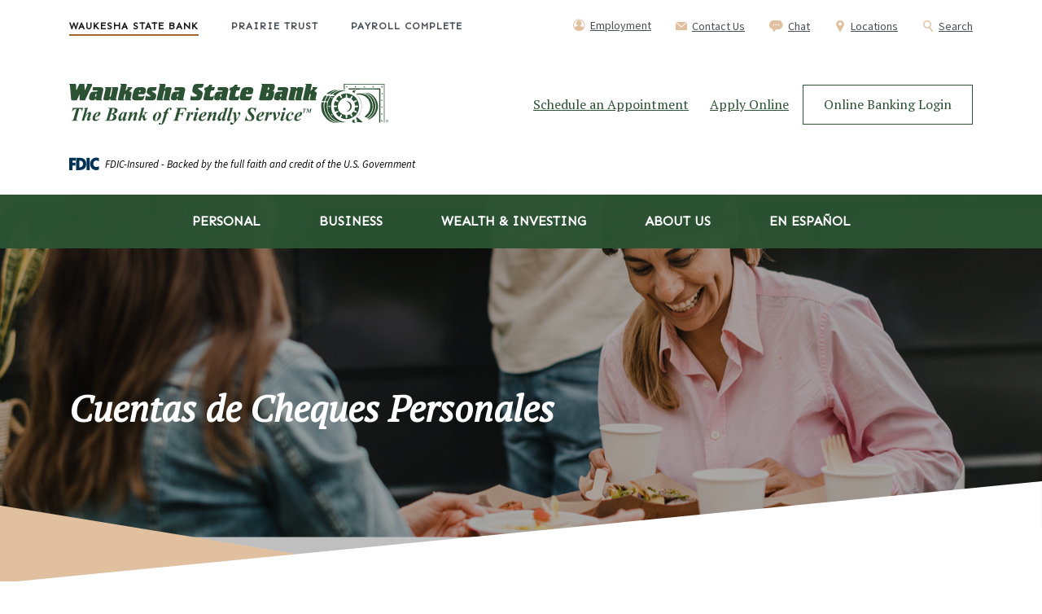

--- FILE ---
content_type: text/html; charset=utf-8
request_url: https://www.waukeshabank.com/en-espanol/cuentas-de-cheques-personales
body_size: 12781
content:
<!DOCTYPE html><html class="no-js" lang="en"><head><meta charset="utf-8"><meta http-equiv="X-UA-Compatible" content="IE=edge,chrome=1"><title>
      Cuentas de Cheques Personales | Waukesha State Bank
    </title><meta name="description" content="El Waukesha State Bank ofrece una variedad de opciones de cuentas de cheques, y una de ellas se adaptar&#x00e1; perfectamente a lo que usted necesite. "><meta name="keywords" content=""><meta name="viewport" content="width=device-width,initial-scale=1"><meta name="apple-mobile-web-app-title" content="Waukesha State Bank"> 
          
        
            <!-- Google Tag Manager -->
    
    <script>(function(w,d,s,l,i){w[l]=w[l]||[];w[l].push({'gtm.start':
    new Date().getTime(),event:'gtm.js'});var f=d.getElementsByTagName(s)[0],
    j=d.createElement(s),dl=l!='dataLayer'?'&l='+l:'';j.async=true;j.src=
    'https://www.googletagmanager.com/gtm.js?id='+i+dl;f.parentNode.insertBefore(j,f);
    })(window,document,'script','dataLayer','GTM-PQ8X7HN');</script><!-- End Google Tag Manager -->

<!-- 

Start of global snippet: Please do not remove

Place this snippet between the <head> and </head> tags on every page of your site.

-->

<!-- Global site tag (gtag.js) - DoubleClick -->

<script async src="https://www.googletagmanager.com/gtag/js?id=DC-8305626"></script>

<script>

  window.dataLayer = window.dataLayer || [];

  function gtag(){dataLayer.push(arguments);}

  gtag('js', new Date());



  gtag('config', 'DC-8305626');

</script>

<!-- End of global snippet: Please do not remove -->
<!-- Facebook Pixel Code -->
<script>
  !function(f,b,e,v,n,t,s)
  {if(f.fbq)return;n=f.fbq=function(){n.callMethod?
  n.callMethod.apply(n,arguments):n.queue.push(arguments)};
  if(!f._fbq)f._fbq=n;n.push=n;n.loaded=!0;n.version='2.0';
  n.queue=[];t=b.createElement(e);t.async=!0;
  t.src=v;s=b.getElementsByTagName(e)[0];
  s.parentNode.insertBefore(t,s)}(window, document,'script',
  'https://connect.facebook.net/en_US/fbevents.js');
  fbq('init', '414765892482230');
  fbq('track', 'PageView');
</script>
<noscript><img height="1" width="1" style="display:none" alt="Image to display when JavaScript is not enabled in a user's browser"
  src="https://www.facebook.com/tr?id=414765892482230&ev=PageView&noscript=1"
/></noscript>
<!-- End Facebook Pixel Code -->
<!-- Google Tag Manager -->  
<noscript>
<iframe src="https://www.googletagmanager.com/ns.html?id=GTM-PQ8X7HN" class="gtm-iframe" title="Google Tag Manager"></iframe>
</noscript>
<!-- End Google Tag Manager -->
<meta name="facebook-domain-verification" content="yv9sm20er9ronmh379fom2b6mi6lub" />
<style>
.anchor-padding {visibility:visible!important; top:0!important;}
</style></head><body class="subpage"><img src="https://tags.w55c.net/rs?id=5e718c9b31354805871ccea23061cfa7&t=marketing" style="display:none"><link rel="stylesheet" href="/assets/css/main.min.css?v=1761672069518"><script src="https://ajax.googleapis.com/ajax/libs/webfont/1.6.26/webfont.js"></script><script>WebFont.load({google:{families:["Source+Sans+Pro:ital,wght@0,400;0,600;0,700;1,400;1,600;1,700","PT+Serif:ital,wght@0,400;0,700;1,400;1,700","Sen:wght@400;700"]}})</script><div role="navigation" aria-label="Skip content and Acrobat Reader"><div class="hidden-compliance" id="complianceMenu"><ul class="list-unstyled"><li><a href="/">Home</a></li><li><a href="#main">Skip to main content</a></li><li><a href="#footer">Skip to footer</a></li></ul></div><a class="hidden-compliance external" href="http://get.adobe.com/reader/" title="External link to download Acrobat Reader" aria-label="Download Acrobat Reader 5.0 or higher to view .pdf files.">Download Acrobat Reader 5.0 or higher to view .pdf files.</a></div><div class="master-container"><header class="header py-2 relative"><div class="container"><div class="header__top d-flex justify-content-center justify-content-md-between align-items-start align-items-lg-center align-content-start align-content-lg-center mb-2 mb-md-3"><nav class="header__top-left flex-fill" aria-label="Header Subservice Menu"><ul class="banno-menu" role="menubar"><li class="menu-internal active" role="menuitem"><a href="/" title="Waukesha State Bank">Waukesha State Bank</a></li><li class="menu-internal" role="menuitem"><a href="/prairie-trust" title="Prairie Trust">Prairie Trust</a></li><li class="menu-internal" role="menuitem"><a href="/payroll-complete" title="Payroll Complete">Payroll Complete</a></li></ul></nav><nav class="header__top-right d-none d-md-block" aria-label="Quick Links"><ul class="banno-menu menu-cd52baf0-c1f9-11ea-ab2f-0242382d789a">
                       <li class="menu-internal">
        <a href="/about-us/employment-opportunities">Employment</a>
        
      </li><li class="menu-internal">
        <a href="/about-us/contact-us">Contact Us</a>
        
      </li><li class="menu-external">
        <a href="https://075901341.securebanksolutions.com/chat/?im=wsbcontact@waukeshabank.com&group=075901341&brand=075901341" target="_blank">Chat</a>
        
      </li><li class="menu-internal">
        <a href="/about-us/hours-locations">Locations</a>
        
      </li><li class="menu-internal">
        <a href="/search">Search</a>
        
      </li>
                     </ul></nav></div><div class="header__inner d-md-flex flex-md-row justify-content-md-between align-items-md-center align-content-md-center pb-2 pt-0 py-md-2"><div class="header__left"><span itemscope="" itemtype="http://schema.org/BankOrCreditUnion"><span itemprop="name" class="sr-only">Waukesha State Bank</span> <a href="/" class="logo" title="Waukesha State Bank, Waukesha, WI" itemprop="url"><span class="logotype" itemprop="image" itemscope="" itemtype="http://schema.org/ImageObject"><img src="/assets/img/waukesha-state-bank-logo.svg" alt="Waukesha State Bank" itemprop="url"></span></a></span></div><div class="header__right d-flex justify-content-center justify-content-md-end align-items-center align-content-center"><div class="pr-4 d-none d-md-inline-block"><a href="/schedule-an-appointment" title="Schedule an Appointment" class="header__apply-btn">Schedule an Appointment</a></div><div class="pr-4 d-none d-md-inline-block"><a href="/personal/services/online-account-services" title="Apply Online" class="header__apply-btn">Apply Online</a></div><div><button type="button" data-toggle="modal" data-target="#olbModal" class="btn btn-primary">Online Banking Login</button></div></div></div></div><link rel="stylesheet" href="https://fonts.googleapis.com/css2?family=Source+Sans+3:ital,wght@1,400;1,600"><div class="fdic-banner"><div class="container"><div class="fdic-container"><div class="fdic-logo"><svg width="38" height="17" viewBox="0 0 38 17" aria-labelledby="fdicLogo"><title>
      Cuentas de Cheques Personales | Waukesha State Bank
    </title><g><path fill-rule="evenodd" clip-rule="evenodd" d="M8.79102 0.673615H13.9183C18.5271 0.673615 21.4825 3.66654 21.4825 8.34109C21.4825 13.5134 18.216 16.0328 13.0138 16.0328H8.79102V0.673615ZM13.5956 4.19475C13.4113 4.19475 13.1751 4.2251 12.8525 4.2251V12.5057C15.4564 12.5057 17.4613 11.413 17.4613 8.25614C17.4613 5.54248 15.8194 4.20082 13.5841 4.20082L13.5956 4.19475Z" fill="currentColor"></path><path fill-rule="evenodd" clip-rule="evenodd" d="M37.3603 5.14182V1.0865C36.3305 0.61301 35.2172 0.375059 34.0938 0.388356C32.0639 0.322493 30.0956 1.12816 28.6402 2.6207C27.1847 4.11323 26.3669 6.16465 26.3741 8.30473C26.3741 12.8093 29.7673 16.1118 34.0131 16.1118C35.2019 16.1973 36.3828 15.8524 37.3603 15.1344V11.073C36.4505 11.779 35.3558 12.1713 34.2263 12.1961C33.1948 12.2257 32.198 11.8027 31.4739 11.0281C30.7497 10.2535 30.3632 9.19685 30.4068 8.11047C30.3706 7.02121 30.7578 5.96358 31.4788 5.18208C32.1997 4.40058 33.192 3.96287 34.2263 3.97015C35.3567 4.01174 36.4489 4.41161 37.3603 5.11754V5.14182Z" fill="currentColor"></path><path fill-rule="evenodd" clip-rule="evenodd" d="M0 0.673615V16.0328H4.00964L4.03845 10.1563H7.93863V6.60483H4.06149L4.03845 4.22506H8.23244V0.673615H0Z" fill="currentColor"></path><path fill-rule="evenodd" clip-rule="evenodd" d="M21.9092 16.0328H25.9188V0.673615H21.9092V16.0328Z" fill="currentColor"></path></g></svg></div><span class="fdic-text">FDIC-Insured - Backed by the full faith and credit of the U.S. Government</span></div></div></div> <nav class="navbar" aria-label="Primary"><div class="container"><div class="navbar-header"><button type="button" class="navbar-toggle collapsed" data-toggle="collapse" data-target="#navbar-collapse" aria-expanded="false" aria-haspopup="true"><span class="icon icon-menu" aria-hidden="true"></span> <span class="menu-text">Menu</span> <span class="menu-text opened">Close</span></button></div><div class="collapse navbar-collapse" id="navbar-collapse"><div class="navbar__mainnav"><ul class="banno-menu menu-cd52baf5-c1f9-11ea-ab2f-0242382d789a">
                       <li class="dropdown menu-category">
        <span role="button" aria-expanded="false" class="category-item" tabindex="0">Personal</span>
        <ul class="dropdown-menu">
            <li class="dropdown menu-group">
        <span role="button" aria-expanded="false" class="group-item" tabindex="0">Checking</span>
        <ul class="dropdown-menu">
            <li class="menu-internal">
        <a href="/personal/checking/personal-checking-accounts">Personal Checking Accounts</a>
        
      </li><li class="menu-internal">
        <a href="/personal/checking/student-checking">Student Checking</a>
        
      </li><li class="menu-internal">
        <a href="/personal/checking/debit-and-atm-cards">Debit & ATM Cards</a>
        
      </li><li class="menu-internal">
        <a href="/personal/checking/lost-card">Lost Card</a>
        
      </li><li class="menu-internal">
        <a href="/personal/checking/check-reorder">Check Re-Order</a>
        
      </li>
          </ul>
      </li><li class="dropdown menu-group">
        <span role="button" aria-expanded="false" class="group-item" tabindex="0">Savings</span>
        <ul class="dropdown-menu">
            <li class="menu-internal">
        <a href="/personal/savings/checking">Savings Accounts</a>
        
      </li><li class="menu-internal">
        <a href="/personal/savings/friendlys-club-for-kids">Friendly's Club for Kids</a>
        
      </li><li class="menu-internal">
        <a href="/personal/savings/cds-iras-hsas">CDs, IRAs, HSAs</a>
        
      </li>
          </ul>
      </li><li class="dropdown menu-group">
        <span role="button" aria-expanded="false" class="group-item" tabindex="0">Lending</span>
        <ul class="dropdown-menu">
            <li class="menu-internal">
        <a href="/personal/lending/personal">Personal Loans</a>
        
      </li><li class="menu-internal">
        <a href="/personal/lending/home-equity-loans">Home Equity Loans</a>
        
      </li><li class="menu-internal">
        <a href="/personal/lending/mortgage-loans">Mortgage Loans</a>
        
      </li><li class="menu-internal">
        <a href="/personal/lending/credit-cards">Credit Cards</a>
        
      </li><li class="menu-internal">
        <a href="/personal/lending/loan-rates">Loan Rates</a>
        
      </li>
          </ul>
      </li><li class="dropdown menu-group">
        <span role="button" aria-expanded="false" class="group-item" tabindex="0">Services</span>
        <ul class="dropdown-menu">
            <li class="menu-internal">
        <a href="/personal/services/online-and-mobile-services">Online & Mobile Services</a>
        
      </li><li class="menu-internal">
        <a href="/personal/services/online-account-services">Online Account Services</a>
        
      </li><li class="menu-external">
        <a href="https://payments.mwamplifi.com/v2/c/131/" target="_blank">Pay Your Loan</a>
        
      </li><li class="menu-internal">
        <a href="/personal/services/safe-deposit-boxes">Safe Deposit Boxes</a>
        
      </li><li class="menu-internal">
        <a href="/personal/services/security-resources">Security Resources</a>
        
      </li><li class="menu-internal">
        <a href="/personal/services/itin-registration-services">ITIN Registration Services</a>
        
      </li>
          </ul>
      </li><li class="dropdown menu-group">
        <span role="button" aria-expanded="false" class="group-item" tabindex="0">Our Teams</span>
        <ul class="dropdown-menu">
            <li class="menu-internal">
        <a href="/personal/services/retail-banking-team">Our Retail Banking Team</a>
        
      </li><li class="menu-internal">
        <a href="/personal/services/mortgage-banking-team">Our Mortgage Banking Team</a>
        
      </li><li class="menu-internal">
        <a href="/personal/services/spanish-speaking-team">Nuestro Equipo de Habla Hispana</a>
        
      </li>
          </ul>
      </li>
          </ul>
      </li><li class="dropdown menu-category">
        <span role="button" aria-expanded="false" class="category-item" tabindex="0">Business</span>
        <ul class="dropdown-menu">
            <li class="dropdown menu-group">
        <span role="button" aria-expanded="false" class="group-item" tabindex="0">Checking</span>
        <ul class="dropdown-menu">
            <li class="menu-internal">
        <a href="/business/checking/business-checking-accounts">Business Checking Accounts</a>
        
      </li>
          </ul>
      </li><li class="dropdown menu-group">
        <span role="button" aria-expanded="false" class="group-item" tabindex="0">Savings</span>
        <ul class="dropdown-menu">
            <li class="menu-internal">
        <a href="/business/savings/savings-cds">Savings & CDs</a>
        
      </li>
          </ul>
      </li><li class="dropdown menu-group">
        <span role="button" aria-expanded="false" class="group-item" tabindex="0">Lending</span>
        <ul class="dropdown-menu">
            <li class="menu-internal">
        <a href="/business/lending/loans-credit">Loans & Credit</a>
        
      </li><li class="menu-internal">
        <a href="/business/lending/loans-credit#SBA">SBA Loans</a>
        
      </li>
          </ul>
      </li><li class="dropdown menu-group">
        <span role="button" aria-expanded="false" class="group-item" tabindex="0">Services</span>
        <ul class="dropdown-menu">
            <li class="menu-internal">
        <a href="/business/services/treasury-management">Treasury Management</a>
        
      </li><li class="menu-internal">
        <a href="/business/services/business-solutions">Business Solutions</a>
        
      </li><li class="menu-internal">
        <a href="/employee-benefit-banking">Employee Benefit Banking</a>
        
      </li><li class="menu-internal">
        <a href="/wealth-and-investing/retirement-plans">Retirement Plan Services</a>
        
      </li><li class="menu-internal">
        <a href="/payroll-complete">Payroll Services</a>
        
      </li><li class="menu-external">
        <a href="https://payments.mwamplifi.com/v2/c/131/">Pay Your Loan</a>
        
      </li>
          </ul>
      </li><li class="dropdown menu-group">
        <span role="button" aria-expanded="false" class="group-item" tabindex="0">Our Team</span>
        <ul class="dropdown-menu">
            <li class="menu-internal">
        <a href="/business/services/commercial-banking-team">Our Commercial Banking Team</a>
        
      </li>
          </ul>
      </li>
          </ul>
      </li><li class="dropdown menu-category">
        <span role="button" aria-expanded="false" class="category-item" tabindex="0">Wealth & Investing</span>
        <ul class="dropdown-menu">
            <li class="dropdown menu-group">
        <span role="button" aria-expanded="false" class="group-item" tabindex="0">Wealth Management</span>
        <ul class="dropdown-menu">
            <li class="menu-internal">
        <a href="/wealth-and-investing/investment-management">Investment Management</a>
        
      </li><li class="menu-internal">
        <a href="/wealth-and-investing/retirement-plans">Retirement Plans</a>
        
      </li><li class="menu-internal">
        <a href="/wealth-and-investing/payroll--401k">Payroll + 401(k)</a>
        
      </li><li class="menu-internal">
        <a href="/private-banking">Private Banking</a>
        
      </li><li class="menu-internal">
        <a href="/wealth-and-investing/resources">Wealth Management Resources</a>
        
      </li><li class="menu-internal">
        <a href="/wealth-and-investing/team">Our Wealth Management Team</a>
        
      </li>
          </ul>
      </li><li class="dropdown menu-group">
        <span role="button" aria-expanded="false" class="group-item" tabindex="0">Investments</span>
        <ul class="dropdown-menu">
            <li class="menu-internal">
        <a href="/waukesha-investments">Waukesha Investments</a>
        
      </li>
          </ul>
      </li><li class="dropdown menu-group">
        <span role="button" aria-expanded="false" class="group-item" tabindex="0">Trusts</span>
        <ul class="dropdown-menu">
            <li class="menu-internal">
        <a href="/prairie-trust">Prairie Trust</a>
        
      </li>
          </ul>
      </li>
          </ul>
      </li><li class="dropdown menu-category">
        <span role="button" aria-expanded="false" class="category-item" tabindex="0">About Us</span>
        <ul class="dropdown-menu">
            <li class="dropdown menu-group">
        <span role="button" aria-expanded="false" class="group-item" tabindex="0">Connect with Us</span>
        <ul class="dropdown-menu">
            <li class="menu-internal">
        <a href="/about-us/contact-us">Contact Us</a>
        
      </li><li class="menu-internal">
        <a href="/about-us/hours-locations">Hours & Locations</a>
        
      </li><li class="menu-internal">
        <a href="/about-us/find-location">Find a Location</a>
        
      </li><li class="menu-internal">
        <a href="/about-us/bank-holidays">Bank Holidays</a>
        
      </li><li class="menu-internal">
        <a href="/upcoming-events">Upcoming Events</a>
        
      </li><li class="menu-internal">
        <a href="/about-us/newsroom">Newsroom</a>
        
      </li><li class="menu-internal">
        <a href="/about-us/blog">Blog</a>
        
      </li><li class="menu-internal">
        <a href="/faqs">Frequently Asked Questions</a>
        
      </li>
          </ul>
      </li><li class="dropdown menu-group">
        <span role="button" aria-expanded="false" class="group-item" tabindex="0">Our Bank</span>
        <ul class="dropdown-menu">
            <li class="menu-internal">
        <a href="/about-us/bank-history">Bank History</a>
        
      </li><li class="menu-internal">
        <a href="/about-us/board-and-management">Board & Management</a>
        
      </li><li class="menu-internal">
        <a href="/about-us/meet-our-team">Meet Our Team</a>
        
      </li>
          </ul>
      </li><li class="dropdown menu-group">
        <span role="button" aria-expanded="false" class="group-item" tabindex="0">Employment</span>
        <ul class="dropdown-menu">
            <li class="menu-internal">
        <a href="/about-us/employment-opportunities">Employment Opportunities</a>
        
      </li>
          </ul>
      </li><li class="dropdown menu-group">
        <span role="button" aria-expanded="false" class="group-item" tabindex="0">Giving</span>
        <ul class="dropdown-menu">
            <li class="menu-internal">
        <a href="/about-us/community-giving">Community Giving</a>
        
      </li>
          </ul>
      </li>
          </ul>
      </li><li class="dropdown menu-category">
        <span role="button" aria-expanded="false" class="category-item" tabindex="0">En Español</span>
        <ul class="dropdown-menu">
            <li class="dropdown menu-group">
        <span role="button" aria-expanded="false" class="group-item" tabindex="0">Productos y Servicios</span>
        <ul class="dropdown-menu">
            <li class="menu-internal">
        <a href="/en-espanol/servicios-y-cuentas-disenados-para-usted">Servicios y cuentas diseñados para usted</a>
        
      </li>
          </ul>
      </li><li class="dropdown menu-group">
        <span role="button" aria-expanded="false" class="group-item" tabindex="0">Nuestro Equipo</span>
        <ul class="dropdown-menu">
            <li class="menu-internal">
        <a href="/personal/services/spanish-speaking-team">Nuestro Equipo de Habla Hispana</a>
        
      </li>
          </ul>
      </li>
          </ul>
      </li>
                     </ul></div><div class="d-block px-3 pb-3 pt-1 d-md-none text-center navbar__apply"><a href="/schedule-an-appointment" title="Schedule an Appointment" class="header__apply-btn">Schedule an Appointment</a> <a href="/personal/services/online-account-services" title="Apply Online" class="header__apply-btn">Apply Online</a></div><div class="d-block d-md-none navbar__quicklinks"><nav aria-label="Mobile Quick Links"><ul class="banno-menu menu-cd52baf0-c1f9-11ea-ab2f-0242382d789a">
                       <li class="menu-internal">
        <a href="/about-us/employment-opportunities">Employment</a>
        
      </li><li class="menu-internal">
        <a href="/about-us/contact-us">Contact Us</a>
        
      </li><li class="menu-external">
        <a href="https://075901341.securebanksolutions.com/chat/?im=wsbcontact@waukeshabank.com&group=075901341&brand=075901341" target="_blank">Chat</a>
        
      </li><li class="menu-internal">
        <a href="/about-us/hours-locations">Locations</a>
        
      </li><li class="menu-internal">
        <a href="/search">Search</a>
        
      </li>
                     </ul></nav></div></div></div></nav></header><div class="modal fade content-modal" id="searchModal" tabindex="-1" role="dialog" aria-labelledby="modal--search-title"><div class="modal-dialog" role="document"><button type="button" class="closer" data-dismiss="modal"><span class="sr-only">Close Search</span> <span class="icon icon-close" aria-hidden="true"></span></button><div class="modal-content bg-white border-0"><div class="modal-header border-0 alt-headers text-center"><div class="search-modaltitle" id="modal--search-title">What can we help you find?</div></div><div class="modal-body"><form method="GET" action="/search" data-parsley-validate=""><div class="relative form-group d-flex flex-row justify-content-between align-items-center align-content-center"><label for="siteSearch" class="sr-only">Enter search terms</label> <input name="q" id="siteSearch" class="form-control mr-1" type="search" placeholder="Search..." data-parsley-required="true" data-parsley-errors-container="#search-error"></div><div class="text-center"><button type="submit" class="btn btn-default">Search</button></div></form><div id="search-error" class="parsley-errors" role="alert" aria-atomic="true"></div></div></div></div></div> <div class="modal fade olb__modal" id="olbModal" tabindex="-1" role="dialog"><div class="modal-dialog"><div class="modal-content container"><div class="row"><div class="col-md-6 olb__left"><div class="px-4 pt-6 pl-md-7 pb-0 pb-md-6"><div class="olb__header d-block d-md-none text-center text-light">Online Banking Login</div><div class="dropdown"><a class="dropdown-toggle olb__header" data-toggle="dropdown" href="#" id="mobileDropdownLogin">Please Select An Account</a><ul class="nav nav-tabs dropdown-menu" role="tablist"><p>To get started, please select an online banking product below.</p><li class="remove-blank" role="presentation"><span id="olbToggle1" data-toggle="tab" data-target="#olbtab1" role="tab" tabindex="0" aria-controls="olbtab1" aria-selected="true" class="active">Personal - VaultLink</span></li><li class="remove-blank" role="presentation"><span id="olbToggle2" data-toggle="tab" data-target="#olbtab2" role="tab" tabindex="0" aria-controls="olbtab2" aria-selected="false">Business - eCorp</span></li><li class="remove-blank" role="presentation"><span id="olbToggle3" data-toggle="tab" data-target="#olbtab3" role="tab" tabindex="0" aria-controls="olbtab3" aria-selected="false">Credit Cards</span></li><li class="remove-blank" role="presentation"><span id="olbToggle4" data-toggle="tab" data-target="#olbtab4" role="tab" tabindex="0" aria-controls="olbtab4" aria-selected="false">Prairie Trust</span></li><li class="remove-blank" role="presentation"><span id="olbToggle6" data-toggle="tab" data-target="#olbtab6" role="tab" tabindex="0" aria-controls="olbtab6" aria-selected="false">Waukesha Investments</span></li><li class="remove-blank" role="presentation"><span id="olbToggle7" data-toggle="tab" data-target="#olbtab7" role="tab" tabindex="0" aria-controls="olbtab7" aria-selected="false">Wealth Management</span></li></ul></div></div></div><div class="col-md-6 bg-primary text-light relative olb__right"><svg viewBox="0 0 30 440" class="olb__graphic"><g id="olbDivider1" data-name="olbDivider1"><g id="olbDivider2" data-name="olbDivider2"><polygon class="graphic-white" points="0 0 30 0 0 440 0 0"></polygon><polygon class="graphic-green" points="30 440 0 440 30 0 30 440"></polygon></g></g></svg><div class="px-4 pt-0 pt-md-6 pb-6"><div class="tab-content"><div id="olbtab1" class="tab-pane remove-blank fade active show" role="tabpanel" tabindex="-1"><div class="olb__header text-center">Personal Online Banking Login</div><div class="olb__container" role="region"><form class="olb__login" method="post" name="Remote" action="https://web5.secureinternetbank.com/pbi_pbi1151/login/remote/075901341" autocomplete="off" data-parsley-validate=""><div class="form-group relative"><label for="username">Username</label> <input type="text" class="form-control" name="username" id="username" autocomplete="off" required=""></div><div class="form-group relative"><label for="password">Password</label> <input type="password" class="form-control" name="password" id="password" autocomplete="off" required=""></div><input type="submit" class="btn btn-default" value="Login"></form><div class="olb__links"><div><a href="/online-banking-login-help" title="Login Help" target="_blank">Login Help</a></div><div><a href="https://web5.secureinternetbank.com/pbi_pbi1151/enroll/075901341" title="Enroll" target="_blank">Enroll</a></div><div><a href="https://web5.secureinternetbank.com/pbi_pbi1151/ForgotPassword/075901341" title="Forgot Password?" target="_blank">Forgot Password?</a></div><div><a href="http://www.oectours.com/oec/?b=998&c=14274" title="Demo" target="_blank">Demo</a></div></div></div></div><div id="olbtab2" class="tab-pane remove-blank fade" role="tabpanel" tabindex="-1"><div class="olb__header text-center">Business Online Banking Login</div><div class="olb__container" role="region"><form class="olb__login BOLoginForm" id="ebc-form" autocomplete="off" data-parsley-validate=""><fieldset><legend class="sr-only">Business Online Banking</legend><div class="form-group relative"><label class="BOLoginUsernamLabel" for="ebc-username">Username</label> <input class="BOLoginUsernameInput form-control" type="text" name="username" id="ebc-username"></div><div class="form-group relative"><label class="BOLoginPasswordLabel" for="ebc-password">Password</label> <input class="BOLoginPasswordInput form-control" type="password" name="password" id="ebc-password"></div><input type="submit" class="btn btn-default BOLoginSubmitButton" id="ebcsubmit" value="Login"></fieldset></form><div class="olb__links"><div><a href="/online-banking-login-help" title="Login Help" target="_blank">Login Help</a></div><div><a href="https://web5.secureinternetbank.com/EBC_EBC1151/ForgotPassword/075901341" title="Forgot Password?" target="_blank">Forgot Password?</a></div><div><a href="http://www.oectours.com/oec/?b=998&c=14274" title="Demo" target="_blank">Demo</a></div></div></div><script type="text/javascript" src="https://web5.secureinternetbank.com/EBC_EBC1151/js/remoteLoginLoad"></script><script>var args={themeNumber:"1",applicationPath:"https://web5.secureinternetbank.com/EBC_EBC1151",formId:"ebc-form",passwordId:"ebc-password",routingTransit:"075901341",usernameId:"ebc-username"};new EBC.RemoteLogin(args),document.getElementById("ebcsubmit").disabled=!1</script></div><div id="olbtab3" class="tab-pane remove-blank fade" role="tabpanel" tabindex="-1"><div class="olb__header text-center">Credit Card Login</div><div class="olb__container" role="region"><div class="text-center"><a href="https://www.myaccountaccess.com/onlineCard/login.do?theme=elan2&loc=0181" itemprop="url" class="btn btn-default" title="Go to Credit Cards" aria-label="Credit Cards login" target="_blank">Go <span class="sr-only">to Credit Cards</span></a></div></div></div><div id="olbtab4" class="tab-pane remove-blank fade" role="tabpanel" tabindex="-1"><div class="olb__header text-center">Prairie Trust Login</div><div class="olb__container" role="region"><div class="olb__container" role="region"><div class="text-center"><a href="https://www.rt-wms.com/Waukesha" itemprop="url" class="btn btn-default external" data-disclaimer-id="d76e9ac0-6486-11ef-9df3-ea2f650562cc" title="Go to Prairie Financial Group" aria-label="Go to Prairie Financial Group login" target="_blank">Go <span class="sr-only">to Prairie Financial Group login</span></a></div></div></div></div><div id="olbtab6" class="tab-pane remove-blank fade" role="tabpanel" tabindex="-1"><div class="olb__header text-center">Waukesha Investments Login</div><div class="olb__container" role="region"><div class="text-center"><a href="https://client.adviceworks.net/auth/login" itemprop="url" class="btn btn-default external" data-disclaimer-id="d76e9ac0-6486-11ef-9df3-ea2f650562cc" title="Go to Waukesha Investment" aria-label="Go to Waukesha Investment login" target="_blank">Go <span class="sr-only">to Waukesha Investment login</span></a></div></div></div><div id="olbtab7" class="tab-pane remove-blank fade" role="tabpanel" tabindex="-1"><div class="olb__header text-center">Wealth Management Login</div><div class="olb__container" role="region"><div class="text-center"><a href="https://www.rt-wms.com/Waukesha" itemprop="url" class="btn btn-default external" data-disclaimer-id="d76e9ac0-6486-11ef-9df3-ea2f650562cc" title="Go to Prairie Financial Group" aria-label="Go to Prairie Financial Group login" target="_blank">Go <span class="sr-only">to Prairie Financial Group login</span></a></div></div></div></div></div></div></div></div></div><button type="button" class="closer" data-dismiss="modal"><span class="sr-only">Close Online Banking Logins</span> <span class="icon icon-close" aria-hidden="true"></span></button></div><div id="main" tabindex="-1" role="main"><div class="hero__subpage"><div class="hero__subpage-inner relative parallax-background"><div class="hero__subpage-image parallax"><div class="center-crop parallax-background center-crop-parent"><div data-content-block="bannerImage" data-content="content" data-editable="editable" class="image"> <div><img alt="Hispanic women having lunch" src="/assets/files/uB4KhAri/subpage%20header-hispanic%20women%20having%20lunch.jpg" image-id="uB4KhAri"></div> </div></div></div><div class="hero__subpage-content d-flex flex-row align-content-stretch justify-content-start align-items-center"><div class="container"><h1 class="page-title mt-6"><em>Cuentas de Cheques Personales</em></h1></div></div><svg id="subpageBannerGraphic" data-name="subpageBannerGraphic" viewBox="0 0 1330 130" class="hero__subpage-graphic"><polygon class="alternate" points="0 130 0 31 380 93 0 130"></polygon><polygon class="graphic-white" points="0 130 1330 0 1330 130 0 130 0 130"></polygon></svg></div></div><div class="subpage-content"><div class="container-fluid"><div class="row d-lg-flex justify-content-between"><div class="col-lg-6 offset-lg-2 pl-lg-0"><div class="content mt-md-4" data-content-block="bodyCopy1" data-content="content" data-editable="editable"> <h2>Cuentas de cheques que se ajustan a sus necesidades</h2>
<div>El Waukesha State Bank ofrece una variedad de opciones de cuentas de cheques, y una de ellas se adaptará perfectamente a lo que usted necesite. A continuación, encontrará la cuenta que le ofrezca comodidad en las actividades bancarias habituales y le permita a la vez ahorrar tiempo y dinero.</div>
<div><br></div>
<h3>Todas las cuentas de cheques personales ofrecen lo siguiente:</h3>
<ul>
<li>Transacciones GRATUITAS en <a href="/about-us/hours-locations" data-link-id="/about-us/hours-locations" data-link-type-id="page" class="" data-disclaimer-id="null" target="_blank" rel="noopener">los cajeros automáticos del Waukesha State Bank</a> usando su <a href="/en-espanol/tarjetas-de-debito-y-cajero-automatico" data-link-id="/en-espanol/tarjetas-de-debito-y-cajero-automatico" data-link-type-id="page" class="" data-disclaimer-id="null" target="_blank" rel="noopener">tarjeta de débito Mastercard® del Waukesha State Bank</a>.</li>
<li>Ningún recargo de cajero en las terminales de los cajeros <a href="http://www.communitybankers.org/public-services/atm-access-locations.php" data-link-id="" data-link-type-id="url" class="external" data-disclaimer-id="4f9e7ac0-a182-11ed-81d8-0242a0d98d1e" target="_blank" rel="noopener" data-disclaimer-handled="">ATM Access</a> de todo Wisconsin.<sup>1</sup></li>
<li><a href="/en-espanol/banca-en-linea-y-movil" data-link-id="/en-espanol/banca-en-linea-y-movil" data-link-type-id="page" class="" data-disclaimer-id="null" target="_blank" rel="noopener">Banca en línea</a> y <a href="/en-espanol/banca-en-linea-y-movil#pagoenlinea" data-link-id="" data-link-type-id="anchor" class="" data-disclaimer-id="null" target="_blank" rel="noopener">Pago de facturas en línea</a> GRATUITOS con estados de cuenta electrónicos.<sup>2</sup></li>
<li><a href="/en-espanol/banca-en-linea-y-movil#bancamovil" data-link-id="" data-link-type-id="anchor" class="" data-disclaimer-id="null" target="_blank" rel="noopener">Banca móvil</a> y <a href="/en-espanol/banca-en-linea-y-movil#depositosmoviles" data-link-id="" data-link-type-id="anchor" class="" data-disclaimer-id="null" target="_blank" rel="noopener">Depósitos móviles</a> GRATUITOS.</li>
<li>Billetera móvil compatible con Apple Pay®, Google Pay™ y Samsung Pay.</li>
<li>Vincule fácilmente su cuenta de cheques con Venmo® para un opción de pago de persona a persona (P2P). </li>
<li>Transacciones de débito de punto de venta GRATUITAS.</li>
<li>Mínimo de $100 para abrirla.</li>
</ul> </div></div><aside class="col-lg-3 subpage__sidebar"><div class="subpage__sidebar-block remove-blank"><svg id="subpageSidebarGraphicTop" data-name="subpageSidebarGraphicTop" viewBox="0 0 350 40" class="subpage__sidebar-graphic top"><polygon class="graphic-white" points="350 0 0 0 0 40 350 0"></polygon></svg><div class="subpage__sidebar-image relative"><div data-content-block="sub1image" data-content="content" data-editable="editable"> <div><img alt="A young woman sitting in a cafe using a laptop." src="/assets/files/S0v1kCBa/small-subad-enewsletter.jpg" image-id="S0v1kCBa"></div> </div><svg id="subpageSidebarGraphicImage" data-name="subpageSidebarGraphicImage" viewBox="0 0 350 40" class="subpage__sidebar-graphic bottom"><polygon class="cls-1" points="0 40 350 40 350 0 0 40"></polygon></svg></div><div class="subpage__sidebar-content px-4 pt-2 pb-8 alt-headers"><div class="content" data-content-block="sub1content" data-content="content" data-editable="editable"> <h2>¿Aquí para abrir una cuenta?</h2>
<div>¡Perfecto! Es una breve aplicación en línea.<br><br></div>
<div>
<p><a href="/servicios-de-cuentas-en-lnea" data-link-id="/servicios-de-cuentas-en-lnea" data-link-type-id="page" class="btn btn-primary " data-disclaimer-id="null" target="_blank" rel="noopener"><span>ABRA UNA CUENTA EN LÍNEA</span></a></p>
</div> </div></div><svg id="subpageSidebarBottomGraphic" data-name="subpageSidebarBottomGraphic" viewBox="0 0 350 60" class="subpage__sidebar-graphic bottomest"><polygon class="graphic-white" points="-0.01 40 349.99 40 349.99 0 -0.01 40"></polygon><polygon class="alternate" points="350 60 350 0 167.5 21 350 60"></polygon></svg></div></aside></div></div><div class="container"><div class="row remove-blank my-3"><div class="col flex-fill"><div data-content-block="bodyCopy2" data-content="content" data-editable="editable"> <h4 style="text-align: center;">A continuación, se enumeran todas nuestras opciones de cuentas de cheques.</h4> </div></div></div><div class="row remove-blank my-3"><div class="col-md-6 flex-fill"><div data-content-block="bodyCopy3" data-content="content" data-editable="editable"> <div><br></div> </div></div><div class="col-md-6 flex-fill"><div data-content-block="bodyCopy4" data-content="content" data-editable="editable"> <div><br></div> </div></div></div><div class="row remove-blank my-3"><div class="col flex-fill"><div data-content-block="bodyCopy5" data-content="content" data-editable="editable"> <div class="table-responsive" style="overflow-x: hidden;">
<table class="table table-bordered" style="width: 100%; border-collapse: collapse;">
<thead>
<tr>
<th style="width: 13.9344%;"><br></th>
<th style="width: 12.204%;">Cuenta de cheques con depósito directo gratuita</th>
<th style="width: 12.204%;">Cuenta de cheques personal</th>
<th style="width: 12.204%;">Cuenta de cheques simple</th>
<th style="width: 12.4772%;">Cuenta de cheques para estudiantes gratuita<sup>3</sup></th>
<th style="width: 12.2951%;">Cuenta de cheques Senior Advantage</th>
<th style="width: 12.4772%;">Cuenta de cheques Advantage Plus</th>
<th style="width: 6.102%;">Cuenta de cheques que paga interés</th>
<th style="width: 6.102%;">Cuenta de cheques con valor agregado</th>
</tr>
</thead>
<tbody>
<tr>
<td style="width: 13.9344%;"><strong>La mejor opción para:</strong></td>
<td style="width: 12.204%;">Personas que desean una cuenta básica sin saldo mínimo ni cargos de servicio mensuales.</td>
<td style="width: 12.204%;">Personas que desean una cuenta básica, pero que no tienen ningún depósito directo.</td>
<td style="width: 12.204%;">Personas que hacen 15 cheques o menos por período del estado de cuenta.</td>
<td style="width: 12.4772%;">Estudiantes menores de 26 años.</td>
<td style="width: 12.2951%;">Personas mayores que reciben ingresos por jubilación.</td>
<td style="width: 12.4772%;">Personas que buscan un valor agregado con la asociación de una cuenta de cheques y una de ahorros.</td>
<td style="width: 6.102%;">Personas que desean obtener intereses y un saldo mayor para compensar el cargo mensual del servicio.</td>
<td style="width: 6.102%;">Personas que desean una cuenta con una amplia gama de beneficios.</td>
</tr>
<tr>
<td style="width: 13.9344%;"><strong>Balance mínimo para evitar tarifa de servicio</strong></td>
<td style="width: 12.204%;">$0</td>
<td style="width: 12.204%;">$250</td>
<td style="width: 12.204%;">$0</td>
<td style="width: 12.4772%;">$0</td>
<td style="width: 12.2951%;">$0</td>
<td style="width: 12.4772%;">$0 <br><span class="smallest">(Cuenta relacionada obligatoria)</span></td>
<td style="width: 6.102%;">$1,000</td>
<td style="width: 6.102%;">$0</td>
</tr>
<tr>
<td style="width: 13.9344%;"><strong>Tarifa de mantenimiento</strong></td>
<td style="width: 12.204%;"><br></td>
<td style="width: 12.204%;">$12 por ciclo del resumen si no se mantiene el balance mínimo</td>
<td style="width: 12.204%;">$5 por ciclo del resumen</td>
<td style="width: 12.4772%;"><br></td>
<td style="width: 12.2951%;"><br></td>
<td style="width: 12.4772%;">$12 por ciclo del resumen si no se mantiene el saldo de la caja de ahorros relacionada</td>
<td style="width: 6.102%;">$12 por ciclo del resumen si no se mantiene el balance mínimo</td>
<td style="width: 6.102%;">$7 por ciclo del resumen</td>
</tr>
<tr>
<td style="width: 13.9344%;"><strong>Otros requisitos, restricciones o notas</strong></td>
<td style="width: 12.204%;">Un depósito directo por ciclo de resumen <br><span class="smallest">(o se convertirá a cuenta de cheque personal)</span></td>
<td style="width: 12.204%;"><br></td>
<td style="width: 12.204%;">15 cheques por ciclo de resumen <br><span class="smallest">($0.25 por cheque de ahí en adelante)</span></td>
<td style="width: 12.4772%;">Para estudiantes de menos de 26 años. Es obligatorio que los padres / tutores sean titulares conjuntos de los estudiantes de menos de 16.</td>
<td style="width: 12.2951%;">Debe tener 55 años o más y recibir ingreso de jubilación</td>
<td style="width: 12.4772%;">$2,500 en Caja de Ahorros asociada, Súper Ahorros,  Eagle Money Market o CD</td>
<td style="width: 6.102%;"><br></td>
<td style="width: 6.102%;">Solo para cuentas personales. Las entidades y fideicomisos no son elegibles.</td>
</tr>
<tr>
<td style="width: 13.9344%;"><strong>Da intereses</strong></td>
<td style="width: 12.204%;"><br></td>
<td style="width: 12.204%;"><br></td>
<td style="width: 12.204%;"><br></td>
<td style="width: 12.4772%;"><br></td>
<td style="width: 12.2951%;"><br></td>
<td style="width: 12.4772%;">√</td>
<td style="width: 6.102%;">√</td>
<td style="width: 6.102%;"><br></td>
</tr>
<tr>
<td style="width: 13.9344%;"><strong>Transferencias electrónicas gratuitas</strong></td>
<td style="width: 12.204%;">√</td>
<td style="width: 12.204%;">√</td>
<td style="width: 12.204%;">√</td>
<td style="width: 12.4772%;">√</td>
<td style="width: 12.2951%;">√</td>
<td style="width: 12.4772%;">√</td>
<td style="width: 6.102%;">√</td>
<td style="width: 6.102%;">√</td>
</tr>
<tr>
<td style="width: 13.9344%;"><strong>Cheques gratis</strong></td>
<td style="width: 12.204%;"><br></td>
<td style="width: 12.204%;"><br></td>
<td style="width: 12.204%;"><br></td>
<td style="width: 12.4772%;">1er pedido</td>
<td style="width: 12.2951%;">1er pedido</td>
<td style="width: 12.4772%;">Imagen-bóveda</td>
<td style="width: 6.102%;"><br></td>
<td style="width: 6.102%;">Imagen-bóveda</td>
</tr>
<tr>
<td style="width: 13.9344%;"><strong>Emisión ilimitada de cheques</strong></td>
<td style="width: 12.204%;">√</td>
<td style="width: 12.204%;">√</td>
<td style="width: 12.204%;"><br></td>
<td style="width: 12.4772%;">√</td>
<td style="width: 12.2951%;">√</td>
<td style="width: 12.4772%;">√</td>
<td style="width: 6.102%;">√</td>
<td style="width: 6.102%;">√</td>
</tr>
<tr>
<td style="width: 13.9344%;"><strong>Beneficios adicionales</strong></td>
<td style="width: 12.204%;"><br></td>
<td style="width: 12.204%;"><br></td>
<td style="width: 12.204%;"><br></td>
<td style="width: 12.4772%;">
<div><button class="link" data-toggle="modal" data-target="#modal4">BENEFICIOS ADICIONALES PARA CUENTAS DE CHEQUES DE ESTUDIANTES</button></div>
</td>
<td style="width: 12.2951%;"><br></td>
<td style="width: 12.4772%;">
<div><button class="link" data-toggle="modal" data-target="#modal6">BENEFICIOS ADICIONALES PARA CUENTAS DE CHEQUES ADVANTAGE PLUS</button></div>
</td>
<td style="width: 6.102%;"><br></td>
<td style="width: 6.102%;"><button class="link" data-toggle="modal" data-target="#modal6">BENEFICIOS ADICIONALES PARA CUENTAS DE CHEQUES CON VALOR AGREGADO</button></td>
</tr>
</tbody>
</table>
</div> </div></div></div><div class="row remove-blank my-3"><div class="col flex-fill"><div data-content-block="bodyCopy6" data-content="content" data-editable="editable"> <p><em><span class="small"><sup>1</sup> Independientemente de que el cajero automático tenga o no un recargo, los cargos habituales se aplican según lo siguiente: Un cargo por transacción de $2 se aplicará en todos los cajeros automáticos que no sean del Waukesha State Bank, excepto que se cumpla alguna de las siguientes condiciones: 1) usted es titular de una cuenta de cheques de estudiante o una cuenta Advantage Plus; 2) mantiene un saldo mínimo de $2,500 o más durante el período del estado de cuenta mensual de la cuenta de cheques o del período del cargo del servicio de la cuenta de ahorros (mes calendario); 3) la transacción es un depósito, una transferencia o una consulta de saldo.</span></em></p>
<p><em><span class="small"><sup>2</sup> Sin estados de cuenta electrónicos, cuentas de cheques que no sean cuenta de cheques para estudiantes, advantage plus o cuenta de cheques con valor agregado pagan $5.95 por mes.</span></em></p>
<p><em><span class="small"><sup>3</sup> Los términos y los cargos están sujetos a cambios en cualquier momento. Las cuentas gratuitas pueden estar sujetas a cargos, por ejemplo, de cajero automático, cierre temprano y sobregiro.</span></em></p>
<p><em><span class="small"><sup>4</sup> Las tarjetas de regalo Mastercard son emitidas por Pathward, Miembro de FDIC, de acuerdo con una licencia de Mastercard International Incorporated. Mastercard es una marca registrada de Mastercard International Incorporated. </span></em></p>
<p><em><span class="small"><sup>5</sup> Solo los propietarios de la cuenta de cheques de valor agregado pueden reclamar beneficios. Los firmantes que no sean también propietarios de la cuenta no son elegibles.</span></em><em><span class="small"> </span></em></p>
<div><a href="/assets/files/u8sREwqF" data-link-id="" data-link-type-id="file" class="" data-disclaimer-id="null" target="_blank" rel="noopener"><em><span class="small">Ver los términos y condiciones de nuestras cuentas.</span></em></a></div>
<div style="text-align: center;"><br></div> </div></div></div><div class="row disclaimers remove-blank my-3"><div class="col flex-fill"><div data-content-block="bodyCopy7" data-content="content" data-editable="editable"> <div>
<h4>¿Le interesa?</h4>
<p>Consulte con nuestros <a href="/personal/services/spanish-speaking-team" data-link-id="/personal/services/spanish-speaking-team" data-link-type-id="page" class="" data-disclaimer-id="null" target="_blank" rel="noopener">representantes de habla hispana</a> o <a href="/servicios-de-cuentas-en-lnea" data-link-id="/servicios-de-cuentas-en-lnea" data-link-type-id="page" class="" data-disclaimer-id="null" target="_blank" rel="noopener">abra una cuenta en línea</a>.</p>
</div> </div></div></div></div><div class="twoColumnBlock remove-blank mt-0"><div class="container-fluid"><div class="row d-md-flex justify-content-between align-content-center align-items-center text-center text-md-left"><div class="twoColumnBlock__image order-md-1 col-md-6 mb-3 mb-md-0 graphic__corner top-left pl-md-0"><svg data-name="subTopRight" viewBox="0 0 645 68" class="twoColumnBlock__clipTop"><polygon class="graphic-white" points="0 0 0 68 645 0 0 0"></polygon></svg><div data-content-block="twoColumnBlock2Image" data-content="content" data-editable="editable" class="image"> <div><br></div> </div><svg data-name="subBottom-Pink" viewBox="0 0 645 85" class="twoColumnBlock__clipBottom"><polygon class="graphic-white" points="0 67.89 0 85 645 85 645 85 320.8 34.13 0 67.89"></polygon><polygon class="graphic-pink" points="645 85 645 0 320.8 34.13 645 85"></polygon></svg></div><div class="twoColumnBlock__content order-md-0 col-md-6 col-lg-4 offset-lg-2 pl-lg-0 pr-md-4 pt-lg-6"><div data-content-block="twoColumnBlock2Content" data-content="content" data-editable="editable" class="w-100 text-center text-md-left content"> <div><br></div> </div></div></div></div></div></div></div><footer class="footer pb-md-4 pt-2 pt-sm-8 pt-md-10" id="footer"><svg data-name="Footer Graphic" viewBox="0 0 1330 139" class="footer-graphic"><polygon class="cls-1" points="1330 -1 0 -1 0 43.5 364.25 100.66 1330 -1"></polygon><polygon class="cls-2" points="0 43.5 0 139 364.25 100.66 0 43.5"></polygon></svg><div class="container pt-9 mt-lg-6"><div class="footer__inner d-md-flex justify-content-between align-items-start"><div class="footer__social d-flex align-items-center justify-content-center align-content-center icon-links mb-md-0 mb-5"><div class="pr-2"><a href="https://www.facebook.com/waukeshastatebank" title="Facebook"><span class="icon icon-facebook" aria-hidden="true"></span><span class="sr-only">Facebook</span></a></div><div class="pr-2"><a href="https://www.instagram.com/waukeshastatebank" title="Instagram"><span class="icon icon-instagram" aria-hidden="true"></span><span class="sr-only">Instagram</span></a></div><div class="pr-2"><a href="https://www.twitter.com/WaukeshaBank" title="Twitter X"><span class="icon icon-twitter" aria-hidden="true"></span><span class="sr-only">Twitter X</span></a></div><div class="pr-2"><a href="https://www.linkedin.com/company/waukesha-state-bank?trk=mini-profile" title="LinkedIn"><span class="icon icon-linkedin" aria-hidden="true"></span><span class="sr-only">LinkedIn</span></a></div><div class="pr-0 pr-sm-2"><a href="https://www.youtube.com/channel/UCOpBei64wM3c_G5t4V6YWuA" title="YouTube"><span class="icon icon-youtube" aria-hidden="true"></span><span class="sr-only">YouTube</span></a></div></div><div class="flex-fill mx-auto pl-0 pl-md-4 pl-lg-0"><nav class="footer__links" aria-label="Footer"><ul class="banno-menu menu-cd52e236-c1f9-11ea-ab2f-0242382d789a">
                       <li class="menu-internal">
        <a href="/privacy-notice">Privacy Notice</a>
        
      </li><li class="menu-internal">
        <a href="/security-notice">Security Notice</a>
        
      </li><li class="menu-internal">
        <a href="/website-accessibility-statement">Accessibility Statement</a>
        
      </li><li class="menu-internal">
        <a href="/social-media-disclaimer">Social Media Disclaimer</a>
        
      </li><li class="menu-internal">
        <a href="/members-login">Employee Connection</a>
        
      </li><li class="menu-group">
        <span role="button" aria-expanded="false" class="group-item" tabindex="0">Routing Number: 075901341</span>
        
      </li>
                     </ul></nav></div><div class="flex-fill mx-auto"><div class="copyright"><div class="my-3 my-md-2 mt-md-0 text-center d-flex justify-content-center justify-content-md-start text-md-left align-items-end icon-links"><div class="fdic pr-2"><a href="https://www.fdic.gov" title="Member FDIC"><span class="sr-only">Member FDIC</span><span class="icon icon-fdic" aria-hidden="true"></span></a></div><div class="ehl pr-2"><a href="https://www.hud.gov" title="Equal Housing Lender"><span class="icon icon-ehl" aria-hidden="true"></span><span class="sr-only">Equal Housing Lender</span></a></div></div><div class="copytext text-center text-md-left my-3 my-md-2 mt-md-0">© <span class="copy-date"></span> Waukesha State Bank.<br>All Rights Reserved.</div></div></div></div></div><div class="text-center text-md-right"><button type="button" id="scrollTop" class="footer__btt"><span class="icon icon-arrow-up" aria-hidden="true"></span><span class="sr-only">Back to the top</span></button></div></footer> <div class="modal fade content-modal" id="modal1" tabindex="-1" role="dialog" aria-labelledby="modal1-title" aria-hidden="true"><div class="modal-dialog"><div class="modal-content"><div class="modal-header"><div class="modal-title"><div data-content-block="modal1header" data-content="content" data-editable="editable" id="modal1-title"> <div><br></div> </div></div></div><div class="modal-body"><div class="content" data-content-block="modal1body" data-content="content" data-editable="editable"> <div><br></div> </div></div><div class="modal-footer"><button type="button" class="btn btn-default" data-dismiss="modal" aria-describedby="modal1-title">Close</button></div></div></div></div><div class="modal fade content-modal" id="modal2" tabindex="-1" role="dialog" aria-labelledby="modal2-title" aria-hidden="true"><div class="modal-dialog"><div class="modal-content"><div class="modal-header"><div class="modal-title"><div data-content-block="modal2header" data-content="content" data-editable="editable" id="modal2-title"> <div><br></div> </div></div></div><div class="modal-body"><div class="content" data-content-block="modal2body" data-content="content" data-editable="editable"> <div><br></div> </div></div><div class="modal-footer"><button type="button" class="btn btn-default" data-dismiss="modal" aria-describedby="modal2-title">Close</button></div></div></div></div><div class="modal fade content-modal" id="modal3" tabindex="-1" role="dialog" aria-labelledby="modal3-title" aria-hidden="true"><div class="modal-dialog"><div class="modal-content"><div class="modal-header"><div class="modal-title"><div data-content-block="modal3header" data-content="content" data-editable="editable" id="modal3-title"> <div><br></div> </div></div></div><div class="modal-body"><div class="content" data-content-block="modal3body" data-content="content" data-editable="editable"> <div><br></div> </div></div><div class="modal-footer"><button type="button" class="btn btn-default" data-dismiss="modal" aria-describedby="modal3-title">Close</button></div></div></div></div><div class="modal fade content-modal" id="modal4" tabindex="-1" role="dialog" aria-labelledby="modal4-title" aria-hidden="true"><div class="modal-dialog"><div class="modal-content"><div class="modal-header"><div class="modal-title"><div data-content-block="modal4header" data-content="content" data-editable="editable" id="modal4-title"> <h3>BENEFICIOS ADICIONALES PARA CUENTAS DE CHEQUES DE ESTUDIANTES</h3> </div></div></div><div class="modal-body"><div class="content" data-content-block="modal4body" data-content="content" data-editable="editable"> <ul>
<li>Operaciones por cajero automático gratuitas <span class="smallest">(Puede regir de todos modos un sobrecargo de la terminal)</span></li>
</ul> </div></div><div class="modal-footer"><button type="button" class="btn btn-default" data-dismiss="modal" aria-describedby="modal4-title">Close</button></div></div></div></div><div class="modal fade content-modal" id="modal5" tabindex="-1" role="dialog" aria-labelledby="modal5-title" aria-hidden="true"><div class="modal-dialog"><div class="modal-content"><div class="modal-header"><div class="modal-title"><div data-content-block="modal5header" data-content="content" data-editable="editable" id="modal5-title"> <div><br></div> </div></div></div><div class="modal-body"><div class="content" data-content-block="modal5body" data-content="content" data-editable="editable"> <div><br></div> </div></div><div class="modal-footer"><button type="button" class="btn btn-default" data-dismiss="modal" aria-describedby="modal5-title">Close</button></div></div></div></div><div class="modal fade content-modal" id="modal6" tabindex="-1" role="dialog" aria-labelledby="modal6-title" aria-hidden="true"><div class="modal-dialog"><div class="modal-content"><div class="modal-header"><div class="modal-title"><div data-content-block="modal6header" data-content="content" data-editable="editable" id="modal6-title"> <h3>BENEFICIOS ADICIONALES PARA CUENTAS DE CHEQUES CON VALOR AGREGADO</h3> </div></div></div><div class="modal-body"><div class="content" data-content-block="modal6body" data-content="content" data-editable="editable"> <ul>
<li>Cheques de cajero y giros bancarios gratis</li>
<li>No hay tarifa de compra para las tarjetas de regalo Mastercard® <sup>4</sup><br></li>
<li>Beneficios de valor agregado en las cuentas de cheques (Ver folleto)<sup>5</sup></li>
</ul> </div></div><div class="modal-footer"><button type="button" class="btn btn-default" data-dismiss="modal" aria-describedby="modal6-title">Close</button></div></div></div></div><div class="modal fade content-modal" id="modal7" tabindex="-1" role="dialog" aria-labelledby="modal7-title" aria-hidden="true"><div class="modal-dialog"><div class="modal-content"><div class="modal-header"><div class="modal-title"><div data-content-block="modal7header" data-content="content" data-editable="editable" id="modal7-title"> <div><br></div> </div></div></div><div class="modal-body"><div class="content" data-content-block="modal7body" data-content="content" data-editable="editable"> <div><br></div> </div></div><div class="modal-footer"><button type="button" class="btn btn-default" data-dismiss="modal" aria-describedby="modal7-title">Close</button></div></div></div></div><div class="modal fade content-modal" id="modal8" tabindex="-1" role="dialog" aria-labelledby="modal8-title" aria-hidden="true"><div class="modal-dialog"><div class="modal-content"><div class="modal-header"><div class="modal-title"><div data-content-block="modal8header" data-content="content" data-editable="editable" id="modal8-title"> <h3>ADDITIONAL BENEFITS TO VALUE ADDED CHECKING PLUS</h3> </div></div></div><div class="modal-body"><div class="content" data-content-block="modal8body" data-content="content" data-editable="editable"> <ul>
<li>Free Cashiers Checks & Money Orders</li>
<li>No purchase fee for Mastercard® gift cards<sup>5</sup><br></li>
</ul>
<div>Warranty Benefits</div>
<ul>
<li>New Product Price Protection</li>
<li>Extended Warranty Plan</li>
<li>90 Day Product Protection</li>
</ul>
<div>Insurance Benefits</div>
<ul>
<li>$20,000 Accidental Death and Dismemberment Insurance</li>
<li>$100,000 Common Carrier Accidental Death and Dismemberment Insurance</li>
</ul>
<div>Health Benefits</div>
<ul>
<li>Pharmacy Discounts</li>
<li>Eyeware Discounts</li>
<li>Contact Lens Discounts</li>
<li>Medical Assistance Service</li>
</ul>
<div>Travel Benefits</div>
<ul>
<li>Travel Reservation Service</li>
<li>Bonus Travel Dividends</li>
<li>Auto Rental Discounts</li>
<li>Lost Luggage Locator Tag</li>
<li>Lost Key Return Service</li>
<li>Shopping and Entertainment Benefits</li>
<li>Movie Ticket Discounts</li>
<li>Grocery Discounts</li>
<li>Personal Shopper</li>
</ul> </div></div><div class="modal-footer"><button type="button" class="btn btn-default" data-dismiss="modal" aria-describedby="modal8-title">Close</button></div></div></div></div></div><script src="/assets/js/jquery.min.js"></script><script defer="defer" src="/assets/js/script.min.js?v=1761672069474"></script><script src="/assets/target/disclaimers.js?bh=bbdd95" id="disclaimerscript" defer="defer" proceed="Proceed" cancel="Cancel"></script><script nomodule="nomodule" type="text/javascript">
            
    function ieWarning() {
      document.body.setAttribute("style", "padding-bottom: 120px;");
      var warning = document.createElement("section");
      warning.setAttribute("class", "ie-disclaimer");
      warning.setAttribute("style", "background-color: #000; color:#fff; padding: 10px 40px; position: fixed; bottom: 0; z-index: 1040; height: 120px;");
      warning.setAttribute("aria-label", "Important notice regarding browser support");
      var warningContent = 'Please note: As of February 15, 2022, this website will no longer function with this browser' +
      ' version. This website was built to support the use of modern browsers. The browser that you are currently using' +
      ' is no longer fully supported by Microsoft and is not considered a modern browser. To use this site, please open' +
      ' in a modern browser like Google Chrome, Firefox, Safari, or a currently supported version of Microsoft Edge.';
      warning.innerHTML = warningContent;
      var firstElement = document.body.children[0];
      document.body.insertBefore(warning, firstElement);
    }
    window.addEventListener("load", ieWarning);
  
          </script>
          
        
            <script type="text/javascript">
/*<![CDATA**/
(function() {
var sz = document.createElement('script'); sz.type = 'text/javascript'; sz.async = true;
sz.src = '//siteimproveanalytics.com/js/siteanalyze_81024.js';
var s = document.getElementsByTagName('script')[0]; s.parentNode.insertBefore(sz, s);
})();
/*] ] >*/
</script></body></html>

--- FILE ---
content_type: text/css
request_url: https://www.waukeshabank.com/assets/css/main.min.css?v=1761672069518
body_size: 44322
content:
@charset "UTF-8";/*!
 * Bootstrap v3.3.7 (http://getbootstrap.com)
 * Copyright 2011-2016 Twitter, Inc.
 * Licensed under MIT (https://github.com/twbs/bootstrap/blob/master/LICENSE)
 */*,::after,::before{box-sizing:border-box}html{font-family:sans-serif;line-height:1.15;-webkit-text-size-adjust:100%;-webkit-tap-highlight-color:transparent}article,aside,figcaption,figure,footer,header,hgroup,main,nav,section{display:block}body{margin:0;font-family:"Source Sans Pro",sans-serif;font-size:1rem;font-weight:400;line-height:1.5;color:#495057;text-align:left;background-color:#fff}[tabindex="-1"]:focus:not(:focus-visible){outline:0!important}hr{box-sizing:content-box;height:0;overflow:visible}.search-link,h1,h2,h3,h4,h5,h6{margin-top:0;margin-bottom:.625rem}p{margin-top:0;margin-bottom:1rem}abbr[data-original-title],abbr[title]{text-decoration:underline;-webkit-text-decoration:underline dotted;text-decoration:underline dotted;cursor:help;border-bottom:0;-webkit-text-decoration-skip-ink:none;text-decoration-skip-ink:none}address{margin-bottom:1rem;font-style:normal;line-height:inherit}dl,ol,ul{margin-top:0;margin-bottom:1rem}ol ol,ol ul,ul ol,ul ul{margin-bottom:0}dt{font-weight:700}dd{margin-bottom:.5rem;margin-left:0}blockquote{margin:0 0 1rem}b,strong{font-weight:bolder}small{font-size:80%}sub,sup{position:relative;font-size:75%;line-height:0;vertical-align:baseline}sub{bottom:-.25em}sup{top:-.5em}a{color:#2c5234;text-decoration:underline;background-color:transparent}a:hover{color:#112014;text-decoration:none}a:not([href]):not([class]){color:inherit;text-decoration:none}a:not([href]):not([class]):hover{color:inherit;text-decoration:none}code,kbd,pre,samp{font-family:Sen,sans-serif;font-size:1em}pre{margin-top:0;margin-bottom:1rem;overflow:auto;-ms-overflow-style:scrollbar}figure{margin:0 0 1rem}img{vertical-align:middle;border-style:none}svg{overflow:hidden;vertical-align:middle}table{border-collapse:collapse}caption{padding-top:.75rem;padding-bottom:.75rem;color:#6c757d;text-align:left;caption-side:bottom}th{text-align:inherit;text-align:-webkit-match-parent}label{display:inline-block;margin-bottom:.5rem}button{border-radius:0}button:focus:not(:focus-visible){outline:0}button,input,optgroup,select,textarea{margin:0;font-family:inherit;font-size:inherit;line-height:inherit}button,input{overflow:visible}button,select{text-transform:none}[role=button]{cursor:pointer}select{word-wrap:normal}[type=button],[type=reset],[type=submit],button{-webkit-appearance:button}[type=button]:not(:disabled),[type=reset]:not(:disabled),[type=submit]:not(:disabled),button:not(:disabled){cursor:pointer}[type=button]::-moz-focus-inner,[type=reset]::-moz-focus-inner,[type=submit]::-moz-focus-inner,button::-moz-focus-inner{padding:0;border-style:none}input[type=checkbox],input[type=radio]{box-sizing:border-box;padding:0}textarea{overflow:auto;resize:vertical}fieldset{min-width:0;padding:0;margin:0;border:0}legend{display:block;width:100%;max-width:100%;padding:0;margin-bottom:.5rem;font-size:1.5rem;line-height:inherit;color:inherit;white-space:normal}progress{vertical-align:baseline}[type=number]::-webkit-inner-spin-button,[type=number]::-webkit-outer-spin-button{height:auto}[type=search]{outline-offset:-.125rem;-webkit-appearance:none}[type=search]::-webkit-search-decoration{-webkit-appearance:none}::-webkit-file-upload-button{font:inherit;-webkit-appearance:button}output{display:inline-block}summary{display:list-item;cursor:pointer}template{display:none}[hidden]{display:none!important}.align-baseline{vertical-align:baseline!important}.align-top{vertical-align:top!important}.align-middle{vertical-align:middle!important}.align-bottom{vertical-align:bottom!important}.align-text-bottom{vertical-align:text-bottom!important}.align-text-top{vertical-align:text-top!important}.bg-default{background-color:#e0c09f!important}a.bg-default:focus,a.bg-default:hover,button.bg-default:focus,button.bg-default:hover{background-color:#d4a778!important}.bg-primary{background-color:#2c5234!important}a.bg-primary:focus,a.bg-primary:hover,button.bg-primary:focus,button.bg-primary:hover{background-color:#1a311f!important}.bg-success{background-color:#2c5234!important}a.bg-success:focus,a.bg-success:hover,button.bg-success:focus,button.bg-success:hover{background-color:#1a311f!important}.bg-info{background-color:#2a6834!important}a.bg-info:focus,a.bg-info:hover,button.bg-info:focus,button.bg-info:hover{background-color:#1b4422!important}.bg-warning{background-color:#2a6834!important}a.bg-warning:focus,a.bg-warning:hover,button.bg-warning:focus,button.bg-warning:hover{background-color:#1b4422!important}.bg-danger{background-color:#2a352c!important}a.bg-danger:focus,a.bg-danger:hover,button.bg-danger:focus,button.bg-danger:hover{background-color:#131914!important}.bg-inverse{background-color:#2a352c!important}a.bg-inverse:focus,a.bg-inverse:hover,button.bg-inverse:focus,button.bg-inverse:hover{background-color:#131914!important}.bg-secondary{background-color:#495057!important}a.bg-secondary:focus,a.bg-secondary:hover,button.bg-secondary:focus,button.bg-secondary:hover{background-color:#32373b!important}.bg-light{background-color:#eeeeef!important}a.bg-light:focus,a.bg-light:hover,button.bg-light:focus,button.bg-light:hover{background-color:#d4d4d6!important}.bg-dark{background-color:#29372c!important}a.bg-dark:focus,a.bg-dark:hover,button.bg-dark:focus,button.bg-dark:hover{background-color:#131a15!important}.bg-white{background-color:#fff!important}.bg-transparent{background-color:transparent!important}.border{border:.0625rem solid #dee2e6!important}.border-top{border-top:.0625rem solid #dee2e6!important}.border-right{border-right:.0625rem solid #dee2e6!important}.border-bottom{border-bottom:.0625rem solid #dee2e6!important}.border-left{border-left:.0625rem solid #dee2e6!important}.border-0{border:0!important}.border-top-0{border-top:0!important}.border-right-0{border-right:0!important}.border-bottom-0{border-bottom:0!important}.border-left-0{border-left:0!important}.border-default{border-color:#e0c09f!important}.border-primary{border-color:#2c5234!important}.border-success{border-color:#2c5234!important}.border-info{border-color:#2a6834!important}.border-warning{border-color:#2a6834!important}.border-danger{border-color:#2a352c!important}.border-inverse{border-color:#2a352c!important}.border-secondary{border-color:#495057!important}.border-light{border-color:#eeeeef!important}.border-dark{border-color:#29372c!important}.border-white{border-color:#fff!important}.rounded-sm{border-radius:0!important}.rounded{border-radius:0!important}.rounded-top{border-top-left-radius:0!important;border-top-right-radius:0!important}.rounded-right{border-top-right-radius:0!important;border-bottom-right-radius:0!important}.rounded-bottom{border-bottom-right-radius:0!important;border-bottom-left-radius:0!important}.rounded-left{border-top-left-radius:0!important;border-bottom-left-radius:0!important}.rounded-lg{border-radius:0!important}.rounded-circle{border-radius:50%!important}.rounded-pill{border-radius:50rem!important}.rounded-0{border-radius:0!important}.clearfix::after,.success-container::after{display:block;clear:both;content:""}.banno-location-map svg,.d-none,body.locator #subpageSidebarGraphicTop{display:none!important}.d-inline{display:inline!important}.d-inline-block{display:inline-block!important}.d-block,.footer__btt:focus .icon,.footer__btt:hover .icon,.modal .closer:focus .icon,.modal .closer:hover .icon,.modal-header,.olb__modal .closer:focus .icon,.olb__modal .closer:hover .icon{display:block!important}.d-table{display:table!important}.d-table-row{display:table-row!important}.d-table-cell{display:table-cell!important}.b-captcha,.d-flex,.header__top-right .banno-menu,.search-form{display:flex!important}.d-inline-flex{display:inline-flex!important}@media (min-width:36rem){.d-sm-none{display:none!important}.d-sm-inline{display:inline!important}.d-sm-inline-block{display:inline-block!important}.d-sm-block{display:block!important}.d-sm-table{display:table!important}.d-sm-table-row{display:table-row!important}.d-sm-table-cell{display:table-cell!important}.d-sm-flex{display:flex!important}.d-sm-inline-flex{display:inline-flex!important}}@media (min-width:48rem){.d-md-none{display:none!important}.d-md-inline{display:inline!important}.d-md-inline-block{display:inline-block!important}.d-md-block{display:block!important}.d-md-table{display:table!important}.d-md-table-row{display:table-row!important}.d-md-table-cell{display:table-cell!important}.banno-location-items,.banno-location-toggles,.d-md-flex,.navbar__mainnav .banno-menu,.navbar__mainnav .banno-menu>li.open.mega>ul,.navbar__mainnav .banno-menu>li.showing.mega>ul,.olb__links{display:flex!important}.d-md-inline-flex{display:inline-flex!important}}@media (min-width:62rem){.d-lg-none{display:none!important}.d-lg-inline{display:inline!important}.d-lg-inline-block{display:inline-block!important}.d-lg-block,body.locator #subpageSidebarGraphicTop{display:block!important}.d-lg-table{display:table!important}.d-lg-table-row{display:table-row!important}.d-lg-table-cell{display:table-cell!important}.d-lg-flex,.footer__links ul.banno-menu,.header__top-left .banno-menu{display:flex!important}.d-lg-inline-flex{display:inline-flex!important}}@media (min-width:75rem){.d-xl-none{display:none!important}.d-xl-inline{display:inline!important}.d-xl-inline-block{display:inline-block!important}.d-xl-block{display:block!important}.d-xl-table{display:table!important}.d-xl-table-row{display:table-row!important}.d-xl-table-cell{display:table-cell!important}.d-xl-flex{display:flex!important}.d-xl-inline-flex{display:inline-flex!important}}@media print{.d-print-none{display:none!important}.d-print-inline{display:inline!important}.d-print-inline-block{display:inline-block!important}.d-print-block{display:block!important}.d-print-table{display:table!important}.d-print-table-row{display:table-row!important}.d-print-table-cell{display:table-cell!important}.d-print-flex{display:flex!important}.d-print-inline-flex{display:inline-flex!important}}.embed-responsive{position:relative;display:block;width:100%;padding:0;overflow:hidden}.embed-responsive::before{display:block;content:""}.embed-responsive .embed-responsive-item,.embed-responsive embed,.embed-responsive iframe,.embed-responsive object,.embed-responsive video{position:absolute;top:0;bottom:0;left:0;width:100%;height:100%;border:0}.embed-responsive-21by9::before{padding-top:42.85714%}.embed-responsive-16by9::before{padding-top:56.25%}.embed-responsive-4by3::before{padding-top:75%}.embed-responsive-1by1::before{padding-top:100%}.flex-row,.search-form{flex-direction:row!important}.b-captcha,.flex-column{flex-direction:column!important}.flex-row-reverse{flex-direction:row-reverse!important}.flex-column-reverse{flex-direction:column-reverse!important}.flex-wrap,.footer__links ul.banno-menu,.navbar__mainnav .banno-menu>li.open.mega.five-column>ul,.navbar__mainnav .banno-menu>li.open.mega>ul,.navbar__mainnav .banno-menu>li.showing.mega.five-column>ul,.navbar__mainnav .banno-menu>li.showing.mega>ul,.olb__links{flex-wrap:wrap!important}.flex-nowrap{flex-wrap:nowrap!important}.flex-wrap-reverse{flex-wrap:wrap-reverse!important}.flex-fill{flex:1 1 auto!important}.flex-grow-0{flex-grow:0!important}.flex-grow-1{flex-grow:1!important}.flex-shrink-0{flex-shrink:0!important}.flex-shrink-1{flex-shrink:1!important}.footer__links ul.banno-menu,.justify-content-start,.navbar__mainnav .banno-menu>li.open.mega.five-column>ul,.navbar__mainnav .banno-menu>li.open.mega>ul,.navbar__mainnav .banno-menu>li.showing.mega.five-column>ul,.navbar__mainnav .banno-menu>li.showing.mega>ul{justify-content:flex-start!important}.justify-content-end,body.toggled-elements .navbar__mainnav .banno-menu{justify-content:flex-end!important}.banno-location-items,.banno-location-toggles,.justify-content-center,.navbar__mainnav .banno-menu,.olb__links{justify-content:center!important}.justify-content-between,.search-form{justify-content:space-between!important}.justify-content-around{justify-content:space-around!important}.align-items-start,.navbar__mainnav .banno-menu>li.open.mega>ul,.navbar__mainnav .banno-menu>li.showing.mega>ul{align-items:flex-start!important}.align-items-end{align-items:flex-end!important}.align-items-center,.banno-location-items,.header__top-left .banno-menu,.header__top-right .banno-menu,.modal-header,.search-form{align-items:center!important}.align-items-baseline{align-items:baseline!important}.align-items-stretch{align-items:stretch!important}.align-content-start{align-content:flex-start!important}.align-content-end{align-content:flex-end!important}.align-content-center,.header__top-left .banno-menu,.header__top-right .banno-menu,.search-form{align-content:center!important}.align-content-between{align-content:space-between!important}.align-content-around{align-content:space-around!important}.align-content-stretch{align-content:stretch!important}.align-self-auto{align-self:auto!important}.align-self-start{align-self:flex-start!important}.align-self-end{align-self:flex-end!important}.align-self-center{align-self:center!important}.align-self-baseline{align-self:baseline!important}.align-self-stretch{align-self:stretch!important}@media (min-width:36rem){.b-captcha,.flex-sm-row{flex-direction:row!important}.flex-sm-column{flex-direction:column!important}.flex-sm-row-reverse{flex-direction:row-reverse!important}.flex-sm-column-reverse{flex-direction:column-reverse!important}.b-captcha,.flex-sm-wrap{flex-wrap:wrap!important}.flex-sm-nowrap{flex-wrap:nowrap!important}.flex-sm-wrap-reverse{flex-wrap:wrap-reverse!important}.flex-sm-fill{flex:1 1 auto!important}.flex-sm-grow-0{flex-grow:0!important}.flex-sm-grow-1{flex-grow:1!important}.flex-sm-shrink-0{flex-shrink:0!important}.flex-sm-shrink-1{flex-shrink:1!important}.justify-content-sm-start{justify-content:flex-start!important}.justify-content-sm-end{justify-content:flex-end!important}.justify-content-sm-center{justify-content:center!important}.justify-content-sm-between{justify-content:space-between!important}.justify-content-sm-around{justify-content:space-around!important}.align-items-sm-start{align-items:flex-start!important}.align-items-sm-end{align-items:flex-end!important}.align-items-sm-center{align-items:center!important}.align-items-sm-baseline{align-items:baseline!important}.align-items-sm-stretch{align-items:stretch!important}.align-content-sm-start{align-content:flex-start!important}.align-content-sm-end{align-content:flex-end!important}.align-content-sm-center{align-content:center!important}.align-content-sm-between{align-content:space-between!important}.align-content-sm-around{align-content:space-around!important}.align-content-sm-stretch{align-content:stretch!important}.align-self-sm-auto{align-self:auto!important}.align-self-sm-start{align-self:flex-start!important}.align-self-sm-end{align-self:flex-end!important}.align-self-sm-center{align-self:center!important}.align-self-sm-baseline{align-self:baseline!important}.align-self-sm-stretch{align-self:stretch!important}}@media (min-width:48rem){.flex-md-row{flex-direction:row!important}.flex-md-column{flex-direction:column!important}.flex-md-row-reverse{flex-direction:row-reverse!important}.flex-md-column-reverse{flex-direction:column-reverse!important}.flex-md-wrap{flex-wrap:wrap!important}.flex-md-nowrap{flex-wrap:nowrap!important}.flex-md-wrap-reverse{flex-wrap:wrap-reverse!important}.flex-md-fill{flex:1 1 auto!important}.flex-md-grow-0{flex-grow:0!important}.flex-md-grow-1{flex-grow:1!important}.flex-md-shrink-0{flex-shrink:0!important}.flex-md-shrink-1{flex-shrink:1!important}.justify-content-md-start{justify-content:flex-start!important}.justify-content-md-end{justify-content:flex-end!important}.justify-content-md-center{justify-content:center!important}.justify-content-md-between{justify-content:space-between!important}.justify-content-md-around{justify-content:space-around!important}.align-items-md-start{align-items:flex-start!important}.align-items-md-end{align-items:flex-end!important}.align-items-md-center{align-items:center!important}.align-items-md-baseline{align-items:baseline!important}.align-items-md-stretch{align-items:stretch!important}.align-content-md-start{align-content:flex-start!important}.align-content-md-end{align-content:flex-end!important}.align-content-md-center{align-content:center!important}.align-content-md-between{align-content:space-between!important}.align-content-md-around{align-content:space-around!important}.align-content-md-stretch{align-content:stretch!important}.align-self-md-auto{align-self:auto!important}.align-self-md-start{align-self:flex-start!important}.align-self-md-end{align-self:flex-end!important}.align-self-md-center{align-self:center!important}.align-self-md-baseline{align-self:baseline!important}.align-self-md-stretch{align-self:stretch!important}}@media (min-width:62rem){.flex-lg-row{flex-direction:row!important}.flex-lg-column{flex-direction:column!important}.flex-lg-row-reverse{flex-direction:row-reverse!important}.flex-lg-column-reverse{flex-direction:column-reverse!important}.flex-lg-wrap{flex-wrap:wrap!important}.flex-lg-nowrap,.navbar__mainnav .banno-menu>li.open.mega>ul,.navbar__mainnav .banno-menu>li.showing.mega>ul{flex-wrap:nowrap!important}.flex-lg-wrap-reverse{flex-wrap:wrap-reverse!important}.flex-lg-fill{flex:1 1 auto!important}.flex-lg-grow-0{flex-grow:0!important}.flex-lg-grow-1{flex-grow:1!important}.flex-lg-shrink-0{flex-shrink:0!important}.flex-lg-shrink-1{flex-shrink:1!important}.justify-content-lg-start{justify-content:flex-start!important}.justify-content-lg-end{justify-content:flex-end!important}.justify-content-lg-center,.navbar__mainnav .banno-menu>li.open.mega.three-column>ul,.navbar__mainnav .banno-menu>li.open.mega.two-column>ul,.navbar__mainnav .banno-menu>li.showing.mega.three-column>ul,.navbar__mainnav .banno-menu>li.showing.mega.two-column>ul,body.toggled-elements .navbar__mainnav .banno-menu{justify-content:center!important}.justify-content-lg-between{justify-content:space-between!important}.justify-content-lg-around,.navbar__mainnav .banno-menu>li.open.mega>ul,.navbar__mainnav .banno-menu>li.showing.mega>ul{justify-content:space-around!important}.align-items-lg-start{align-items:flex-start!important}.align-items-lg-end{align-items:flex-end!important}.align-items-lg-center{align-items:center!important}.align-items-lg-baseline{align-items:baseline!important}.align-items-lg-stretch{align-items:stretch!important}.align-content-lg-start{align-content:flex-start!important}.align-content-lg-end{align-content:flex-end!important}.align-content-lg-center{align-content:center!important}.align-content-lg-between{align-content:space-between!important}.align-content-lg-around{align-content:space-around!important}.align-content-lg-stretch{align-content:stretch!important}.align-self-lg-auto{align-self:auto!important}.align-self-lg-start{align-self:flex-start!important}.align-self-lg-end{align-self:flex-end!important}.align-self-lg-center{align-self:center!important}.align-self-lg-baseline{align-self:baseline!important}.align-self-lg-stretch{align-self:stretch!important}}@media (min-width:75rem){.flex-xl-row{flex-direction:row!important}.flex-xl-column{flex-direction:column!important}.flex-xl-row-reverse{flex-direction:row-reverse!important}.flex-xl-column-reverse{flex-direction:column-reverse!important}.flex-xl-wrap{flex-wrap:wrap!important}.flex-xl-nowrap{flex-wrap:nowrap!important}.flex-xl-wrap-reverse{flex-wrap:wrap-reverse!important}.flex-xl-fill{flex:1 1 auto!important}.flex-xl-grow-0{flex-grow:0!important}.flex-xl-grow-1{flex-grow:1!important}.flex-xl-shrink-0{flex-shrink:0!important}.flex-xl-shrink-1{flex-shrink:1!important}.justify-content-xl-start{justify-content:flex-start!important}.justify-content-xl-end{justify-content:flex-end!important}.justify-content-xl-center{justify-content:center!important}.justify-content-xl-between,.navbar__mainnav .banno-menu>li.open.mega.five-column>ul,.navbar__mainnav .banno-menu>li.showing.mega.five-column>ul{justify-content:space-between!important}.justify-content-xl-around{justify-content:space-around!important}.align-items-xl-start{align-items:flex-start!important}.align-items-xl-end{align-items:flex-end!important}.align-items-xl-center{align-items:center!important}.align-items-xl-baseline{align-items:baseline!important}.align-items-xl-stretch,.navbar__mainnav .banno-menu>li.open.mega>ul,.navbar__mainnav .banno-menu>li.showing.mega>ul{align-items:stretch!important}.align-content-xl-start{align-content:flex-start!important}.align-content-xl-end{align-content:flex-end!important}.align-content-xl-center{align-content:center!important}.align-content-xl-between{align-content:space-between!important}.align-content-xl-around{align-content:space-around!important}.align-content-xl-stretch{align-content:stretch!important}.align-self-xl-auto{align-self:auto!important}.align-self-xl-start{align-self:flex-start!important}.align-self-xl-end{align-self:flex-end!important}.align-self-xl-center{align-self:center!important}.align-self-xl-baseline{align-self:baseline!important}.align-self-xl-stretch{align-self:stretch!important}}.float-left,.pull-left{float:left!important}.float-right,.pull-right{float:right!important}.float-none{float:none!important}@media (min-width:36rem){.float-sm-left{float:left!important}.float-sm-right{float:right!important}.float-sm-none{float:none!important}}@media (min-width:48rem){.float-md-left{float:left!important}.float-md-right{float:right!important}.float-md-none{float:none!important}}@media (min-width:62rem){.float-lg-left{float:left!important}.float-lg-right{float:right!important}.float-lg-none{float:none!important}}@media (min-width:75rem){.float-xl-left{float:left!important}.float-xl-right{float:right!important}.float-xl-none{float:none!important}}.user-select-all{-webkit-user-select:all!important;-moz-user-select:all!important;user-select:all!important}.user-select-auto{-webkit-user-select:auto!important;-moz-user-select:auto!important;user-select:auto!important}.user-select-none{-webkit-user-select:none!important;-moz-user-select:none!important;user-select:none!important}.overflow-auto{overflow:auto!important}.overflow-hidden{overflow:hidden!important}.position-static{position:static!important}.position-relative{position:relative!important}.position-absolute{position:absolute!important}.position-fixed{position:fixed!important}.position-sticky{position:sticky!important}.fixed-top{position:fixed;top:0;right:0;left:0;z-index:1030}.fixed-bottom{position:fixed;right:0;bottom:0;left:0;z-index:1030}@supports (position:sticky){.sticky-top{position:sticky;top:0;z-index:1020}}.sr-only{position:absolute;width:.0625rem;height:.0625rem;padding:0;margin:-.0625rem;overflow:hidden;clip:rect(0,0,0,0);white-space:nowrap;border:0}.sr-only-focusable:active,.sr-only-focusable:focus{position:static;width:auto;height:auto;overflow:visible;clip:auto;white-space:normal}.shadow-sm{box-shadow:0 .125rem .25rem rgba(0,0,0,.075)!important}.shadow{box-shadow:0 .5rem 1rem rgba(0,0,0,.15)!important}.shadow-lg{box-shadow:0 1rem 3rem rgba(0,0,0,.175)!important}.shadow-none{box-shadow:none!important}.w-25{width:25%!important}.w-50{width:50%!important}.w-75{width:75%!important}.w-100{width:100%!important}.w-auto{width:auto!important}.h-25{height:25%!important}.h-50{height:50%!important}.h-75{height:75%!important}.h-100{height:100%!important}.h-auto{height:auto!important}.mw-100{max-width:100%!important}.mh-100{max-height:100%!important}.min-vw-100{min-width:100vw!important}.min-vh-100{min-height:100vh!important}.vw-100{width:100vw!important}.vh-100{height:100vh!important}.m-0{margin:0!important}.mt-0,.my-0{margin-top:0!important}.mr-0,.mx-0{margin-right:0!important}.mb-0,.my-0{margin-bottom:0!important}.ml-0,.mx-0{margin-left:0!important}.m-1{margin:.625rem!important}.mt-1,.my-1{margin-top:.625rem!important}.mr-1,.mx-1,.search-form input{margin-right:.625rem!important}.mb-1,.my-1{margin-bottom:.625rem!important}.ml-1,.mx-1{margin-left:.625rem!important}.m-2{margin:1.25rem!important}.mt-2,.my-2{margin-top:1.25rem!important}.mr-2,.mx-2{margin-right:1.25rem!important}.mb-2,.my-2,.search-item{margin-bottom:1.25rem!important}.ml-2,.mx-2{margin-left:1.25rem!important}.m-3{margin:1.875rem!important}.mt-3,.my-3{margin-top:1.875rem!important}.mr-3,.mx-3{margin-right:1.875rem!important}.mb-3,.my-3{margin-bottom:1.875rem!important}.ml-3,.mx-3{margin-left:1.875rem!important}.m-4{margin:2.5rem!important}.mt-4,.my-4{margin-top:2.5rem!important}.mr-4,.mx-4{margin-right:2.5rem!important}.mb-4,.my-4{margin-bottom:2.5rem!important}.ml-4,.mx-4{margin-left:2.5rem!important}.m-5{margin:3.125rem!important}.mt-5,.my-5{margin-top:3.125rem!important}.mr-5,.mx-5{margin-right:3.125rem!important}.mb-5,.my-5{margin-bottom:3.125rem!important}.ml-5,.mx-5{margin-left:3.125rem!important}.m-6{margin:3.75rem!important}.mt-6,.my-6{margin-top:3.75rem!important}.mr-6,.mx-6{margin-right:3.75rem!important}.mb-6,.my-6{margin-bottom:3.75rem!important}.ml-6,.mx-6{margin-left:3.75rem!important}.m-7{margin:4.375rem!important}.mt-7,.my-7{margin-top:4.375rem!important}.mr-7,.mx-7{margin-right:4.375rem!important}.mb-7,.my-7{margin-bottom:4.375rem!important}.ml-7,.mx-7{margin-left:4.375rem!important}.m-8{margin:5rem!important}.mt-8,.my-8{margin-top:5rem!important}.mr-8,.mx-8{margin-right:5rem!important}.mb-8,.my-8{margin-bottom:5rem!important}.ml-8,.mx-8{margin-left:5rem!important}.m-9{margin:5.625rem!important}.mt-9,.my-9{margin-top:5.625rem!important}.mr-9,.mx-9{margin-right:5.625rem!important}.mb-9,.my-9{margin-bottom:5.625rem!important}.ml-9,.mx-9{margin-left:5.625rem!important}.m-10{margin:6.25rem!important}.mt-10,.my-10{margin-top:6.25rem!important}.mr-10,.mx-10{margin-right:6.25rem!important}.mb-10,.my-10{margin-bottom:6.25rem!important}.ml-10,.mx-10{margin-left:6.25rem!important}.olb__modal .modal-content,.p-0{padding:0!important}.pt-0,.py-0{padding-top:0!important}.pr-0,.px-0{padding-right:0!important}.pb-0,.py-0{padding-bottom:0!important}.header__top-left .banno-menu li a,.header__top-right .banno-menu li:first-of-type,.pl-0,.px-0{padding-left:0!important}.p-1{padding:.625rem!important}.pt-1,.py-1{padding-top:.625rem!important}.pr-1,.px-1{padding-right:.625rem!important}.pb-1,.py-1{padding-bottom:.625rem!important}.pl-1,.px-1{padding-left:.625rem!important}.p-2{padding:1.25rem!important}.pt-2,.py-2{padding-top:1.25rem!important}.pr-2,.px-2{padding-right:1.25rem!important}.pb-2,.py-2,.search-item{padding-bottom:1.25rem!important}.pl-2,.px-2{padding-left:1.25rem!important}.p-3{padding:1.875rem!important}.pt-3,.py-3{padding-top:1.875rem!important}.pr-3,.px-3{padding-right:1.875rem!important}.pb-3,.py-3{padding-bottom:1.875rem!important}.pl-3,.px-3{padding-left:1.875rem!important}.modal-content,.p-4{padding:2.5rem!important}.pt-4,.py-4{padding-top:2.5rem!important}.pr-4,.px-4{padding-right:2.5rem!important}.pb-4,.py-4{padding-bottom:2.5rem!important}.pl-4,.px-4{padding-left:2.5rem!important}.p-5{padding:3.125rem!important}.pt-5,.py-5{padding-top:3.125rem!important}.pr-5,.px-5{padding-right:3.125rem!important}.pb-5,.py-5{padding-bottom:3.125rem!important}.pl-5,.px-5{padding-left:3.125rem!important}.p-6{padding:3.75rem!important}.pt-6,.py-6{padding-top:3.75rem!important}.pr-6,.px-6{padding-right:3.75rem!important}.pb-6,.py-6{padding-bottom:3.75rem!important}.pl-6,.px-6{padding-left:3.75rem!important}.p-7{padding:4.375rem!important}.pt-7,.py-7{padding-top:4.375rem!important}.pr-7,.px-7{padding-right:4.375rem!important}.pb-7,.py-7{padding-bottom:4.375rem!important}.pl-7,.px-7{padding-left:4.375rem!important}.p-8{padding:5rem!important}.pt-8,.py-8{padding-top:5rem!important}.pr-8,.px-8{padding-right:5rem!important}.pb-8,.py-8{padding-bottom:5rem!important}.pl-8,.px-8{padding-left:5rem!important}.p-9{padding:5.625rem!important}.pt-9,.py-9{padding-top:5.625rem!important}.pr-9,.px-9{padding-right:5.625rem!important}.pb-9,.py-9{padding-bottom:5.625rem!important}.pl-9,.px-9{padding-left:5.625rem!important}.p-10{padding:6.25rem!important}.pt-10,.py-10{padding-top:6.25rem!important}.pr-10,.px-10{padding-right:6.25rem!important}.pb-10,.py-10{padding-bottom:6.25rem!important}.pl-10,.px-10{padding-left:6.25rem!important}.m-n1{margin:-.625rem!important}.mt-n1,.my-n1{margin-top:-.625rem!important}.mr-n1,.mx-n1{margin-right:-.625rem!important}.mb-n1,.my-n1{margin-bottom:-.625rem!important}.ml-n1,.mx-n1{margin-left:-.625rem!important}.m-n2{margin:-1.25rem!important}.mt-n2,.my-n2{margin-top:-1.25rem!important}.mr-n2,.mx-n2{margin-right:-1.25rem!important}.mb-n2,.my-n2{margin-bottom:-1.25rem!important}.ml-n2,.mx-n2{margin-left:-1.25rem!important}.m-n3{margin:-1.875rem!important}.mt-n3,.my-n3{margin-top:-1.875rem!important}.mr-n3,.mx-n3{margin-right:-1.875rem!important}.mb-n3,.my-n3{margin-bottom:-1.875rem!important}.ml-n3,.mx-n3{margin-left:-1.875rem!important}.m-n4{margin:-2.5rem!important}.mt-n4,.my-n4{margin-top:-2.5rem!important}.mr-n4,.mx-n4{margin-right:-2.5rem!important}.mb-n4,.my-n4{margin-bottom:-2.5rem!important}.ml-n4,.mx-n4{margin-left:-2.5rem!important}.m-n5{margin:-3.125rem!important}.mt-n5,.my-n5{margin-top:-3.125rem!important}.mr-n5,.mx-n5{margin-right:-3.125rem!important}.mb-n5,.my-n5{margin-bottom:-3.125rem!important}.ml-n5,.mx-n5{margin-left:-3.125rem!important}.m-n6{margin:-3.75rem!important}.mt-n6,.my-n6{margin-top:-3.75rem!important}.mr-n6,.mx-n6{margin-right:-3.75rem!important}.mb-n6,.my-n6{margin-bottom:-3.75rem!important}.ml-n6,.mx-n6{margin-left:-3.75rem!important}.m-n7{margin:-4.375rem!important}.mt-n7,.my-n7{margin-top:-4.375rem!important}.mr-n7,.mx-n7{margin-right:-4.375rem!important}.mb-n7,.my-n7{margin-bottom:-4.375rem!important}.ml-n7,.mx-n7{margin-left:-4.375rem!important}.m-n8{margin:-5rem!important}.mt-n8,.my-n8{margin-top:-5rem!important}.mr-n8,.mx-n8{margin-right:-5rem!important}.mb-n8,.my-n8{margin-bottom:-5rem!important}.ml-n8,.mx-n8{margin-left:-5rem!important}.m-n9{margin:-5.625rem!important}.mt-n9,.my-n9{margin-top:-5.625rem!important}.mr-n9,.mx-n9{margin-right:-5.625rem!important}.mb-n9,.my-n9{margin-bottom:-5.625rem!important}.ml-n9,.mx-n9{margin-left:-5.625rem!important}.m-n10{margin:-6.25rem!important}.mt-n10,.my-n10{margin-top:-6.25rem!important}.mr-n10,.mx-n10{margin-right:-6.25rem!important}.mb-n10,.my-n10{margin-bottom:-6.25rem!important}.ml-n10,.mx-n10{margin-left:-6.25rem!important}.m-auto{margin:auto!important}.mt-auto,.my-auto{margin-top:auto!important}.mr-auto,.mx-auto{margin-right:auto!important}.mb-auto,.my-auto{margin-bottom:auto!important}.ml-auto,.mx-auto{margin-left:auto!important}@media (min-width:36rem){.m-sm-0{margin:0!important}.mt-sm-0,.my-sm-0{margin-top:0!important}.mr-sm-0,.mx-sm-0{margin-right:0!important}.mb-sm-0,.my-sm-0{margin-bottom:0!important}.ml-sm-0,.mx-sm-0{margin-left:0!important}.m-sm-1{margin:.625rem!important}.mt-sm-1,.my-sm-1{margin-top:.625rem!important}.mr-sm-1,.mx-sm-1{margin-right:.625rem!important}.mb-sm-1,.my-sm-1{margin-bottom:.625rem!important}.ml-sm-1,.mx-sm-1{margin-left:.625rem!important}.m-sm-2{margin:1.25rem!important}.mt-sm-2,.my-sm-2{margin-top:1.25rem!important}.mr-sm-2,.mx-sm-2{margin-right:1.25rem!important}.mb-sm-2,.my-sm-2{margin-bottom:1.25rem!important}.ml-sm-2,.mx-sm-2{margin-left:1.25rem!important}.m-sm-3{margin:1.875rem!important}.mt-sm-3,.my-sm-3{margin-top:1.875rem!important}.mr-sm-3,.mx-sm-3{margin-right:1.875rem!important}.mb-sm-3,.my-sm-3{margin-bottom:1.875rem!important}.ml-sm-3,.mx-sm-3{margin-left:1.875rem!important}.m-sm-4{margin:2.5rem!important}.mt-sm-4,.my-sm-4{margin-top:2.5rem!important}.mr-sm-4,.mx-sm-4{margin-right:2.5rem!important}.mb-sm-4,.my-sm-4{margin-bottom:2.5rem!important}.ml-sm-4,.mx-sm-4{margin-left:2.5rem!important}.m-sm-5{margin:3.125rem!important}.mt-sm-5,.my-sm-5{margin-top:3.125rem!important}.mr-sm-5,.mx-sm-5{margin-right:3.125rem!important}.mb-sm-5,.my-sm-5{margin-bottom:3.125rem!important}.ml-sm-5,.mx-sm-5{margin-left:3.125rem!important}.m-sm-6{margin:3.75rem!important}.mt-sm-6,.my-sm-6{margin-top:3.75rem!important}.mr-sm-6,.mx-sm-6{margin-right:3.75rem!important}.mb-sm-6,.my-sm-6{margin-bottom:3.75rem!important}.ml-sm-6,.mx-sm-6{margin-left:3.75rem!important}.m-sm-7{margin:4.375rem!important}.mt-sm-7,.my-sm-7{margin-top:4.375rem!important}.mr-sm-7,.mx-sm-7{margin-right:4.375rem!important}.mb-sm-7,.my-sm-7{margin-bottom:4.375rem!important}.ml-sm-7,.mx-sm-7{margin-left:4.375rem!important}.m-sm-8{margin:5rem!important}.mt-sm-8,.my-sm-8{margin-top:5rem!important}.mr-sm-8,.mx-sm-8{margin-right:5rem!important}.mb-sm-8,.my-sm-8{margin-bottom:5rem!important}.ml-sm-8,.mx-sm-8{margin-left:5rem!important}.m-sm-9{margin:5.625rem!important}.mt-sm-9,.my-sm-9{margin-top:5.625rem!important}.mr-sm-9,.mx-sm-9{margin-right:5.625rem!important}.mb-sm-9,.my-sm-9{margin-bottom:5.625rem!important}.ml-sm-9,.mx-sm-9{margin-left:5.625rem!important}.m-sm-10{margin:6.25rem!important}.mt-sm-10,.my-sm-10{margin-top:6.25rem!important}.mr-sm-10,.mx-sm-10{margin-right:6.25rem!important}.mb-sm-10,.my-sm-10{margin-bottom:6.25rem!important}.ml-sm-10,.mx-sm-10{margin-left:6.25rem!important}.p-sm-0{padding:0!important}.pt-sm-0,.py-sm-0{padding-top:0!important}.pr-sm-0,.px-sm-0{padding-right:0!important}.pb-sm-0,.py-sm-0{padding-bottom:0!important}.pl-sm-0,.px-sm-0{padding-left:0!important}.p-sm-1{padding:.625rem!important}.pt-sm-1,.py-sm-1{padding-top:.625rem!important}.pr-sm-1,.px-sm-1{padding-right:.625rem!important}.pb-sm-1,.py-sm-1{padding-bottom:.625rem!important}.pl-sm-1,.px-sm-1{padding-left:.625rem!important}.p-sm-2{padding:1.25rem!important}.pt-sm-2,.py-sm-2{padding-top:1.25rem!important}.pr-sm-2,.px-sm-2{padding-right:1.25rem!important}.pb-sm-2,.py-sm-2{padding-bottom:1.25rem!important}.pl-sm-2,.px-sm-2{padding-left:1.25rem!important}.p-sm-3{padding:1.875rem!important}.pt-sm-3,.py-sm-3{padding-top:1.875rem!important}.pr-sm-3,.px-sm-3{padding-right:1.875rem!important}.pb-sm-3,.py-sm-3{padding-bottom:1.875rem!important}.pl-sm-3,.px-sm-3{padding-left:1.875rem!important}.p-sm-4{padding:2.5rem!important}.pt-sm-4,.py-sm-4{padding-top:2.5rem!important}.pr-sm-4,.px-sm-4{padding-right:2.5rem!important}.pb-sm-4,.py-sm-4{padding-bottom:2.5rem!important}.pl-sm-4,.px-sm-4{padding-left:2.5rem!important}.p-sm-5{padding:3.125rem!important}.pt-sm-5,.py-sm-5{padding-top:3.125rem!important}.pr-sm-5,.px-sm-5{padding-right:3.125rem!important}.pb-sm-5,.py-sm-5{padding-bottom:3.125rem!important}.pl-sm-5,.px-sm-5{padding-left:3.125rem!important}.p-sm-6{padding:3.75rem!important}.pt-sm-6,.py-sm-6{padding-top:3.75rem!important}.pr-sm-6,.px-sm-6{padding-right:3.75rem!important}.pb-sm-6,.py-sm-6{padding-bottom:3.75rem!important}.pl-sm-6,.px-sm-6{padding-left:3.75rem!important}.p-sm-7{padding:4.375rem!important}.pt-sm-7,.py-sm-7{padding-top:4.375rem!important}.pr-sm-7,.px-sm-7{padding-right:4.375rem!important}.pb-sm-7,.py-sm-7{padding-bottom:4.375rem!important}.pl-sm-7,.px-sm-7{padding-left:4.375rem!important}.p-sm-8{padding:5rem!important}.pt-sm-8,.py-sm-8{padding-top:5rem!important}.pr-sm-8,.px-sm-8{padding-right:5rem!important}.pb-sm-8,.py-sm-8{padding-bottom:5rem!important}.pl-sm-8,.px-sm-8{padding-left:5rem!important}.p-sm-9{padding:5.625rem!important}.pt-sm-9,.py-sm-9{padding-top:5.625rem!important}.pr-sm-9,.px-sm-9{padding-right:5.625rem!important}.pb-sm-9,.py-sm-9{padding-bottom:5.625rem!important}.pl-sm-9,.px-sm-9{padding-left:5.625rem!important}.p-sm-10{padding:6.25rem!important}.pt-sm-10,.py-sm-10{padding-top:6.25rem!important}.pr-sm-10,.px-sm-10{padding-right:6.25rem!important}.pb-sm-10,.py-sm-10{padding-bottom:6.25rem!important}.pl-sm-10,.px-sm-10{padding-left:6.25rem!important}.m-sm-n1{margin:-.625rem!important}.mt-sm-n1,.my-sm-n1{margin-top:-.625rem!important}.mr-sm-n1,.mx-sm-n1{margin-right:-.625rem!important}.mb-sm-n1,.my-sm-n1{margin-bottom:-.625rem!important}.ml-sm-n1,.mx-sm-n1{margin-left:-.625rem!important}.m-sm-n2{margin:-1.25rem!important}.mt-sm-n2,.my-sm-n2{margin-top:-1.25rem!important}.mr-sm-n2,.mx-sm-n2{margin-right:-1.25rem!important}.mb-sm-n2,.my-sm-n2{margin-bottom:-1.25rem!important}.ml-sm-n2,.mx-sm-n2{margin-left:-1.25rem!important}.m-sm-n3{margin:-1.875rem!important}.mt-sm-n3,.my-sm-n3{margin-top:-1.875rem!important}.mr-sm-n3,.mx-sm-n3{margin-right:-1.875rem!important}.mb-sm-n3,.my-sm-n3{margin-bottom:-1.875rem!important}.ml-sm-n3,.mx-sm-n3{margin-left:-1.875rem!important}.m-sm-n4{margin:-2.5rem!important}.mt-sm-n4,.my-sm-n4{margin-top:-2.5rem!important}.mr-sm-n4,.mx-sm-n4{margin-right:-2.5rem!important}.mb-sm-n4,.my-sm-n4{margin-bottom:-2.5rem!important}.ml-sm-n4,.mx-sm-n4{margin-left:-2.5rem!important}.m-sm-n5{margin:-3.125rem!important}.mt-sm-n5,.my-sm-n5{margin-top:-3.125rem!important}.mr-sm-n5,.mx-sm-n5{margin-right:-3.125rem!important}.mb-sm-n5,.my-sm-n5{margin-bottom:-3.125rem!important}.ml-sm-n5,.mx-sm-n5{margin-left:-3.125rem!important}.m-sm-n6{margin:-3.75rem!important}.mt-sm-n6,.my-sm-n6{margin-top:-3.75rem!important}.mr-sm-n6,.mx-sm-n6{margin-right:-3.75rem!important}.mb-sm-n6,.my-sm-n6{margin-bottom:-3.75rem!important}.ml-sm-n6,.mx-sm-n6{margin-left:-3.75rem!important}.m-sm-n7{margin:-4.375rem!important}.mt-sm-n7,.my-sm-n7{margin-top:-4.375rem!important}.mr-sm-n7,.mx-sm-n7{margin-right:-4.375rem!important}.mb-sm-n7,.my-sm-n7{margin-bottom:-4.375rem!important}.ml-sm-n7,.mx-sm-n7{margin-left:-4.375rem!important}.m-sm-n8{margin:-5rem!important}.mt-sm-n8,.my-sm-n8{margin-top:-5rem!important}.mr-sm-n8,.mx-sm-n8{margin-right:-5rem!important}.mb-sm-n8,.my-sm-n8{margin-bottom:-5rem!important}.ml-sm-n8,.mx-sm-n8{margin-left:-5rem!important}.m-sm-n9{margin:-5.625rem!important}.mt-sm-n9,.my-sm-n9{margin-top:-5.625rem!important}.mr-sm-n9,.mx-sm-n9{margin-right:-5.625rem!important}.mb-sm-n9,.my-sm-n9{margin-bottom:-5.625rem!important}.ml-sm-n9,.mx-sm-n9{margin-left:-5.625rem!important}.m-sm-n10{margin:-6.25rem!important}.mt-sm-n10,.my-sm-n10{margin-top:-6.25rem!important}.mr-sm-n10,.mx-sm-n10{margin-right:-6.25rem!important}.mb-sm-n10,.my-sm-n10{margin-bottom:-6.25rem!important}.ml-sm-n10,.mx-sm-n10{margin-left:-6.25rem!important}.m-sm-auto{margin:auto!important}.mt-sm-auto,.my-sm-auto{margin-top:auto!important}.mr-sm-auto,.mx-sm-auto{margin-right:auto!important}.mb-sm-auto,.my-sm-auto{margin-bottom:auto!important}.ml-sm-auto,.mx-sm-auto{margin-left:auto!important}}@media (min-width:48rem){.m-md-0{margin:0!important}.mt-md-0,.my-md-0{margin-top:0!important}.mr-md-0,.mx-md-0{margin-right:0!important}.mb-md-0,.my-md-0{margin-bottom:0!important}.ml-md-0,.mx-md-0{margin-left:0!important}.m-md-1{margin:.625rem!important}.mt-md-1,.my-md-1{margin-top:.625rem!important}.mr-md-1,.mx-md-1{margin-right:.625rem!important}.mb-md-1,.my-md-1{margin-bottom:.625rem!important}.ml-md-1,.mx-md-1{margin-left:.625rem!important}.m-md-2{margin:1.25rem!important}.mt-md-2,.my-md-2{margin-top:1.25rem!important}.mr-md-2,.mx-md-2{margin-right:1.25rem!important}.mb-md-2,.my-md-2{margin-bottom:1.25rem!important}.ml-md-2,.mx-md-2{margin-left:1.25rem!important}.m-md-3{margin:1.875rem!important}.mt-md-3,.my-md-3{margin-top:1.875rem!important}.mr-md-3,.mx-md-3{margin-right:1.875rem!important}.mb-md-3,.my-md-3{margin-bottom:1.875rem!important}.ml-md-3,.mx-md-3{margin-left:1.875rem!important}.m-md-4{margin:2.5rem!important}.mt-md-4,.my-md-4{margin-top:2.5rem!important}.mr-md-4,.mx-md-4{margin-right:2.5rem!important}.mb-md-4,.my-md-4{margin-bottom:2.5rem!important}.ml-md-4,.mx-md-4{margin-left:2.5rem!important}.m-md-5{margin:3.125rem!important}.mt-md-5,.my-md-5{margin-top:3.125rem!important}.mr-md-5,.mx-md-5{margin-right:3.125rem!important}.mb-md-5,.my-md-5{margin-bottom:3.125rem!important}.ml-md-5,.mx-md-5{margin-left:3.125rem!important}.m-md-6{margin:3.75rem!important}.mt-md-6,.my-md-6{margin-top:3.75rem!important}.mr-md-6,.mx-md-6{margin-right:3.75rem!important}.mb-md-6,.my-md-6{margin-bottom:3.75rem!important}.ml-md-6,.mx-md-6{margin-left:3.75rem!important}.m-md-7{margin:4.375rem!important}.mt-md-7,.my-md-7{margin-top:4.375rem!important}.mr-md-7,.mx-md-7{margin-right:4.375rem!important}.mb-md-7,.my-md-7{margin-bottom:4.375rem!important}.ml-md-7,.mx-md-7{margin-left:4.375rem!important}.m-md-8{margin:5rem!important}.mt-md-8,.my-md-8{margin-top:5rem!important}.mr-md-8,.mx-md-8{margin-right:5rem!important}.mb-md-8,.my-md-8{margin-bottom:5rem!important}.ml-md-8,.mx-md-8{margin-left:5rem!important}.m-md-9{margin:5.625rem!important}.mt-md-9,.my-md-9{margin-top:5.625rem!important}.mr-md-9,.mx-md-9{margin-right:5.625rem!important}.mb-md-9,.my-md-9{margin-bottom:5.625rem!important}.ml-md-9,.mx-md-9{margin-left:5.625rem!important}.m-md-10{margin:6.25rem!important}.mt-md-10,.my-md-10{margin-top:6.25rem!important}.mr-md-10,.mx-md-10{margin-right:6.25rem!important}.mb-md-10,.my-md-10{margin-bottom:6.25rem!important}.ml-md-10,.mx-md-10{margin-left:6.25rem!important}.p-md-0{padding:0!important}.pt-md-0,.py-md-0{padding-top:0!important}.pr-md-0,.px-md-0{padding-right:0!important}.pb-md-0,.py-md-0{padding-bottom:0!important}.pl-md-0,.px-md-0{padding-left:0!important}.p-md-1{padding:.625rem!important}.pt-md-1,.py-md-1{padding-top:.625rem!important}.pr-md-1,.px-md-1{padding-right:.625rem!important}.pb-md-1,.py-md-1{padding-bottom:.625rem!important}.pl-md-1,.px-md-1{padding-left:.625rem!important}.p-md-2{padding:1.25rem!important}.pt-md-2,.py-md-2{padding-top:1.25rem!important}.pr-md-2,.px-md-2{padding-right:1.25rem!important}.pb-md-2,.py-md-2{padding-bottom:1.25rem!important}.pl-md-2,.px-md-2{padding-left:1.25rem!important}.p-md-3{padding:1.875rem!important}.pt-md-3,.py-md-3{padding-top:1.875rem!important}.pr-md-3,.px-md-3{padding-right:1.875rem!important}.pb-md-3,.py-md-3{padding-bottom:1.875rem!important}.header__top-left .banno-menu li a,.header__top-right .banno-menu li,.pl-md-3,.px-md-3{padding-left:1.875rem!important}.p-md-4{padding:2.5rem!important}.pt-md-4,.py-md-4{padding-top:2.5rem!important}.pr-md-4,.px-md-4{padding-right:2.5rem!important}.pb-md-4,.py-md-4{padding-bottom:2.5rem!important}.pl-md-4,.px-md-4{padding-left:2.5rem!important}.p-md-5{padding:3.125rem!important}.pt-md-5,.py-md-5{padding-top:3.125rem!important}.pr-md-5,.px-md-5{padding-right:3.125rem!important}.pb-md-5,.py-md-5{padding-bottom:3.125rem!important}.pl-md-5,.px-md-5{padding-left:3.125rem!important}.modal-content,.p-md-6{padding:3.75rem!important}.pt-md-6,.py-md-6{padding-top:3.75rem!important}.pr-md-6,.px-md-6{padding-right:3.75rem!important}.pb-md-6,.py-md-6{padding-bottom:3.75rem!important}.pl-md-6,.px-md-6{padding-left:3.75rem!important}.p-md-7{padding:4.375rem!important}.pt-md-7,.py-md-7{padding-top:4.375rem!important}.pr-md-7,.px-md-7{padding-right:4.375rem!important}.pb-md-7,.py-md-7{padding-bottom:4.375rem!important}.pl-md-7,.px-md-7{padding-left:4.375rem!important}.p-md-8{padding:5rem!important}.pt-md-8,.py-md-8{padding-top:5rem!important}.pr-md-8,.px-md-8{padding-right:5rem!important}.pb-md-8,.py-md-8{padding-bottom:5rem!important}.pl-md-8,.px-md-8{padding-left:5rem!important}.p-md-9{padding:5.625rem!important}.pt-md-9,.py-md-9{padding-top:5.625rem!important}.pr-md-9,.px-md-9{padding-right:5.625rem!important}.pb-md-9,.py-md-9{padding-bottom:5.625rem!important}.pl-md-9,.px-md-9{padding-left:5.625rem!important}.p-md-10{padding:6.25rem!important}.pt-md-10,.py-md-10{padding-top:6.25rem!important}.pr-md-10,.px-md-10{padding-right:6.25rem!important}.pb-md-10,.py-md-10{padding-bottom:6.25rem!important}.pl-md-10,.px-md-10{padding-left:6.25rem!important}.m-md-n1{margin:-.625rem!important}.mt-md-n1,.my-md-n1{margin-top:-.625rem!important}.mr-md-n1,.mx-md-n1{margin-right:-.625rem!important}.mb-md-n1,.my-md-n1{margin-bottom:-.625rem!important}.ml-md-n1,.mx-md-n1{margin-left:-.625rem!important}.m-md-n2{margin:-1.25rem!important}.mt-md-n2,.my-md-n2{margin-top:-1.25rem!important}.mr-md-n2,.mx-md-n2{margin-right:-1.25rem!important}.mb-md-n2,.my-md-n2{margin-bottom:-1.25rem!important}.ml-md-n2,.mx-md-n2{margin-left:-1.25rem!important}.m-md-n3{margin:-1.875rem!important}.mt-md-n3,.my-md-n3{margin-top:-1.875rem!important}.mr-md-n3,.mx-md-n3{margin-right:-1.875rem!important}.mb-md-n3,.my-md-n3{margin-bottom:-1.875rem!important}.ml-md-n3,.mx-md-n3{margin-left:-1.875rem!important}.m-md-n4{margin:-2.5rem!important}.mt-md-n4,.my-md-n4{margin-top:-2.5rem!important}.mr-md-n4,.mx-md-n4{margin-right:-2.5rem!important}.mb-md-n4,.my-md-n4{margin-bottom:-2.5rem!important}.ml-md-n4,.mx-md-n4{margin-left:-2.5rem!important}.m-md-n5{margin:-3.125rem!important}.mt-md-n5,.my-md-n5{margin-top:-3.125rem!important}.mr-md-n5,.mx-md-n5{margin-right:-3.125rem!important}.mb-md-n5,.my-md-n5{margin-bottom:-3.125rem!important}.ml-md-n5,.mx-md-n5{margin-left:-3.125rem!important}.m-md-n6{margin:-3.75rem!important}.mt-md-n6,.my-md-n6{margin-top:-3.75rem!important}.mr-md-n6,.mx-md-n6{margin-right:-3.75rem!important}.mb-md-n6,.my-md-n6{margin-bottom:-3.75rem!important}.ml-md-n6,.mx-md-n6{margin-left:-3.75rem!important}.m-md-n7{margin:-4.375rem!important}.mt-md-n7,.my-md-n7{margin-top:-4.375rem!important}.mr-md-n7,.mx-md-n7{margin-right:-4.375rem!important}.mb-md-n7,.my-md-n7{margin-bottom:-4.375rem!important}.ml-md-n7,.mx-md-n7{margin-left:-4.375rem!important}.m-md-n8{margin:-5rem!important}.mt-md-n8,.my-md-n8{margin-top:-5rem!important}.mr-md-n8,.mx-md-n8{margin-right:-5rem!important}.mb-md-n8,.my-md-n8{margin-bottom:-5rem!important}.ml-md-n8,.mx-md-n8{margin-left:-5rem!important}.m-md-n9{margin:-5.625rem!important}.mt-md-n9,.my-md-n9{margin-top:-5.625rem!important}.mr-md-n9,.mx-md-n9{margin-right:-5.625rem!important}.mb-md-n9,.my-md-n9{margin-bottom:-5.625rem!important}.ml-md-n9,.mx-md-n9{margin-left:-5.625rem!important}.m-md-n10{margin:-6.25rem!important}.mt-md-n10,.my-md-n10{margin-top:-6.25rem!important}.mr-md-n10,.mx-md-n10{margin-right:-6.25rem!important}.mb-md-n10,.my-md-n10{margin-bottom:-6.25rem!important}.ml-md-n10,.mx-md-n10{margin-left:-6.25rem!important}.m-md-auto{margin:auto!important}.mt-md-auto,.my-md-auto{margin-top:auto!important}.mr-md-auto,.mx-md-auto{margin-right:auto!important}.mb-md-auto,.my-md-auto{margin-bottom:auto!important}.ml-md-auto,.mx-md-auto{margin-left:auto!important}}@media (min-width:62rem){.m-lg-0{margin:0!important}.mt-lg-0,.my-lg-0{margin-top:0!important}.mr-lg-0,.mx-lg-0{margin-right:0!important}.mb-lg-0,.my-lg-0{margin-bottom:0!important}.ml-lg-0,.mx-lg-0{margin-left:0!important}.m-lg-1{margin:.625rem!important}.mt-lg-1,.my-lg-1{margin-top:.625rem!important}.mr-lg-1,.mx-lg-1{margin-right:.625rem!important}.mb-lg-1,.my-lg-1{margin-bottom:.625rem!important}.ml-lg-1,.mx-lg-1{margin-left:.625rem!important}.m-lg-2{margin:1.25rem!important}.mt-lg-2,.my-lg-2{margin-top:1.25rem!important}.header__top-left .banno-menu li a,.mr-lg-2,.mx-lg-2{margin-right:1.25rem!important}.mb-lg-2,.my-lg-2{margin-bottom:1.25rem!important}.ml-lg-2,.mx-lg-2{margin-left:1.25rem!important}.m-lg-3{margin:1.875rem!important}.mt-lg-3,.my-lg-3{margin-top:1.875rem!important}.mr-lg-3,.mx-lg-3{margin-right:1.875rem!important}.mb-lg-3,.my-lg-3{margin-bottom:1.875rem!important}.ml-lg-3,.mx-lg-3{margin-left:1.875rem!important}.m-lg-4{margin:2.5rem!important}.mt-lg-4,.my-lg-4{margin-top:2.5rem!important}.mr-lg-4,.mx-lg-4{margin-right:2.5rem!important}.mb-lg-4,.my-lg-4{margin-bottom:2.5rem!important}.ml-lg-4,.mx-lg-4{margin-left:2.5rem!important}.m-lg-5{margin:3.125rem!important}.mt-lg-5,.my-lg-5{margin-top:3.125rem!important}.mr-lg-5,.mx-lg-5{margin-right:3.125rem!important}.mb-lg-5,.my-lg-5{margin-bottom:3.125rem!important}.ml-lg-5,.mx-lg-5{margin-left:3.125rem!important}.m-lg-6{margin:3.75rem!important}.mt-lg-6,.my-lg-6{margin-top:3.75rem!important}.mr-lg-6,.mx-lg-6{margin-right:3.75rem!important}.mb-lg-6,.my-lg-6{margin-bottom:3.75rem!important}.ml-lg-6,.mx-lg-6{margin-left:3.75rem!important}.m-lg-7{margin:4.375rem!important}.mt-lg-7,.my-lg-7{margin-top:4.375rem!important}.mr-lg-7,.mx-lg-7{margin-right:4.375rem!important}.mb-lg-7,.my-lg-7{margin-bottom:4.375rem!important}.ml-lg-7,.mx-lg-7{margin-left:4.375rem!important}.m-lg-8{margin:5rem!important}.mt-lg-8,.my-lg-8{margin-top:5rem!important}.mr-lg-8,.mx-lg-8{margin-right:5rem!important}.mb-lg-8,.my-lg-8{margin-bottom:5rem!important}.ml-lg-8,.mx-lg-8{margin-left:5rem!important}.m-lg-9{margin:5.625rem!important}.mt-lg-9,.my-lg-9{margin-top:5.625rem!important}.mr-lg-9,.mx-lg-9{margin-right:5.625rem!important}.mb-lg-9,.my-lg-9{margin-bottom:5.625rem!important}.ml-lg-9,.mx-lg-9{margin-left:5.625rem!important}.m-lg-10{margin:6.25rem!important}.mt-lg-10,.my-lg-10{margin-top:6.25rem!important}.mr-lg-10,.mx-lg-10{margin-right:6.25rem!important}.mb-lg-10,.my-lg-10{margin-bottom:6.25rem!important}.ml-lg-10,.mx-lg-10{margin-left:6.25rem!important}.p-lg-0{padding:0!important}.pt-lg-0,.py-lg-0{padding-top:0!important}.pr-lg-0,.px-lg-0{padding-right:0!important}.pb-lg-0,.py-lg-0{padding-bottom:0!important}.header__top-left .banno-menu li a,.header__top-left .banno-menu li:first-of-type a,.pl-lg-0,.px-lg-0{padding-left:0!important}.p-lg-1{padding:.625rem!important}.pt-lg-1,.py-lg-1{padding-top:.625rem!important}.pr-lg-1,.px-lg-1{padding-right:.625rem!important}.pb-lg-1,.py-lg-1{padding-bottom:.625rem!important}.pl-lg-1,.px-lg-1{padding-left:.625rem!important}.p-lg-2{padding:1.25rem!important}.pt-lg-2,.py-lg-2{padding-top:1.25rem!important}.header__top-left .banno-menu li a,.pr-lg-2,.px-lg-2{padding-right:1.25rem!important}.pb-lg-2,.py-lg-2{padding-bottom:1.25rem!important}.pl-lg-2,.px-lg-2{padding-left:1.25rem!important}.p-lg-3{padding:1.875rem!important}.pt-lg-3,.py-lg-3{padding-top:1.875rem!important}.pr-lg-3,.px-lg-3{padding-right:1.875rem!important}.pb-lg-3,.py-lg-3{padding-bottom:1.875rem!important}.pl-lg-3,.px-lg-3{padding-left:1.875rem!important}.p-lg-4{padding:2.5rem!important}.pt-lg-4,.py-lg-4{padding-top:2.5rem!important}.pr-lg-4,.px-lg-4{padding-right:2.5rem!important}.pb-lg-4,.py-lg-4{padding-bottom:2.5rem!important}.pl-lg-4,.px-lg-4{padding-left:2.5rem!important}.p-lg-5{padding:3.125rem!important}.pt-lg-5,.py-lg-5{padding-top:3.125rem!important}.pr-lg-5,.px-lg-5{padding-right:3.125rem!important}.pb-lg-5,.py-lg-5{padding-bottom:3.125rem!important}.pl-lg-5,.px-lg-5{padding-left:3.125rem!important}.p-lg-6{padding:3.75rem!important}.pt-lg-6,.py-lg-6{padding-top:3.75rem!important}.pr-lg-6,.px-lg-6{padding-right:3.75rem!important}.pb-lg-6,.py-lg-6{padding-bottom:3.75rem!important}.pl-lg-6,.px-lg-6{padding-left:3.75rem!important}.p-lg-7{padding:4.375rem!important}.pt-lg-7,.py-lg-7{padding-top:4.375rem!important}.pr-lg-7,.px-lg-7{padding-right:4.375rem!important}.pb-lg-7,.py-lg-7{padding-bottom:4.375rem!important}.pl-lg-7,.px-lg-7{padding-left:4.375rem!important}.p-lg-8{padding:5rem!important}.pt-lg-8,.py-lg-8{padding-top:5rem!important}.pr-lg-8,.px-lg-8{padding-right:5rem!important}.pb-lg-8,.py-lg-8{padding-bottom:5rem!important}.pl-lg-8,.px-lg-8{padding-left:5rem!important}.p-lg-9{padding:5.625rem!important}.pt-lg-9,.py-lg-9{padding-top:5.625rem!important}.pr-lg-9,.px-lg-9{padding-right:5.625rem!important}.pb-lg-9,.py-lg-9{padding-bottom:5.625rem!important}.pl-lg-9,.px-lg-9{padding-left:5.625rem!important}.p-lg-10{padding:6.25rem!important}.pt-lg-10,.py-lg-10{padding-top:6.25rem!important}.pr-lg-10,.px-lg-10{padding-right:6.25rem!important}.pb-lg-10,.py-lg-10{padding-bottom:6.25rem!important}.pl-lg-10,.px-lg-10{padding-left:6.25rem!important}.m-lg-n1{margin:-.625rem!important}.mt-lg-n1,.my-lg-n1{margin-top:-.625rem!important}.mr-lg-n1,.mx-lg-n1{margin-right:-.625rem!important}.mb-lg-n1,.my-lg-n1{margin-bottom:-.625rem!important}.ml-lg-n1,.mx-lg-n1{margin-left:-.625rem!important}.m-lg-n2{margin:-1.25rem!important}.mt-lg-n2,.my-lg-n2{margin-top:-1.25rem!important}.mr-lg-n2,.mx-lg-n2{margin-right:-1.25rem!important}.mb-lg-n2,.my-lg-n2{margin-bottom:-1.25rem!important}.ml-lg-n2,.mx-lg-n2{margin-left:-1.25rem!important}.m-lg-n3{margin:-1.875rem!important}.mt-lg-n3,.my-lg-n3{margin-top:-1.875rem!important}.mr-lg-n3,.mx-lg-n3{margin-right:-1.875rem!important}.mb-lg-n3,.my-lg-n3{margin-bottom:-1.875rem!important}.ml-lg-n3,.mx-lg-n3{margin-left:-1.875rem!important}.m-lg-n4{margin:-2.5rem!important}.mt-lg-n4,.my-lg-n4{margin-top:-2.5rem!important}.mr-lg-n4,.mx-lg-n4{margin-right:-2.5rem!important}.mb-lg-n4,.my-lg-n4{margin-bottom:-2.5rem!important}.ml-lg-n4,.mx-lg-n4{margin-left:-2.5rem!important}.m-lg-n5{margin:-3.125rem!important}.mt-lg-n5,.my-lg-n5{margin-top:-3.125rem!important}.mr-lg-n5,.mx-lg-n5{margin-right:-3.125rem!important}.mb-lg-n5,.my-lg-n5{margin-bottom:-3.125rem!important}.ml-lg-n5,.mx-lg-n5{margin-left:-3.125rem!important}.m-lg-n6{margin:-3.75rem!important}.mt-lg-n6,.my-lg-n6{margin-top:-3.75rem!important}.mr-lg-n6,.mx-lg-n6{margin-right:-3.75rem!important}.mb-lg-n6,.my-lg-n6{margin-bottom:-3.75rem!important}.ml-lg-n6,.mx-lg-n6{margin-left:-3.75rem!important}.m-lg-n7{margin:-4.375rem!important}.mt-lg-n7,.my-lg-n7{margin-top:-4.375rem!important}.mr-lg-n7,.mx-lg-n7{margin-right:-4.375rem!important}.mb-lg-n7,.my-lg-n7{margin-bottom:-4.375rem!important}.ml-lg-n7,.mx-lg-n7{margin-left:-4.375rem!important}.m-lg-n8{margin:-5rem!important}.mt-lg-n8,.my-lg-n8{margin-top:-5rem!important}.mr-lg-n8,.mx-lg-n8{margin-right:-5rem!important}.mb-lg-n8,.my-lg-n8{margin-bottom:-5rem!important}.ml-lg-n8,.mx-lg-n8{margin-left:-5rem!important}.m-lg-n9{margin:-5.625rem!important}.mt-lg-n9,.my-lg-n9{margin-top:-5.625rem!important}.mr-lg-n9,.mx-lg-n9{margin-right:-5.625rem!important}.mb-lg-n9,.my-lg-n9{margin-bottom:-5.625rem!important}.ml-lg-n9,.mx-lg-n9{margin-left:-5.625rem!important}.m-lg-n10{margin:-6.25rem!important}.mt-lg-n10,.my-lg-n10{margin-top:-6.25rem!important}.mr-lg-n10,.mx-lg-n10{margin-right:-6.25rem!important}.mb-lg-n10,.my-lg-n10{margin-bottom:-6.25rem!important}.ml-lg-n10,.mx-lg-n10{margin-left:-6.25rem!important}.m-lg-auto{margin:auto!important}.mt-lg-auto,.my-lg-auto{margin-top:auto!important}.mr-lg-auto,.mx-lg-auto{margin-right:auto!important}.mb-lg-auto,.my-lg-auto{margin-bottom:auto!important}.ml-lg-auto,.mx-lg-auto{margin-left:auto!important}}@media (min-width:75rem){.m-xl-0{margin:0!important}.mt-xl-0,.my-xl-0{margin-top:0!important}.mr-xl-0,.mx-xl-0{margin-right:0!important}.mb-xl-0,.my-xl-0{margin-bottom:0!important}.ml-xl-0,.mx-xl-0{margin-left:0!important}.m-xl-1{margin:.625rem!important}.mt-xl-1,.my-xl-1{margin-top:.625rem!important}.mr-xl-1,.mx-xl-1{margin-right:.625rem!important}.mb-xl-1,.my-xl-1{margin-bottom:.625rem!important}.ml-xl-1,.mx-xl-1{margin-left:.625rem!important}.m-xl-2{margin:1.25rem!important}.mt-xl-2,.my-xl-2{margin-top:1.25rem!important}.mr-xl-2,.mx-xl-2{margin-right:1.25rem!important}.mb-xl-2,.my-xl-2{margin-bottom:1.25rem!important}.ml-xl-2,.mx-xl-2{margin-left:1.25rem!important}.m-xl-3{margin:1.875rem!important}.mt-xl-3,.my-xl-3{margin-top:1.875rem!important}.mr-xl-3,.mx-xl-3{margin-right:1.875rem!important}.mb-xl-3,.my-xl-3{margin-bottom:1.875rem!important}.ml-xl-3,.mx-xl-3{margin-left:1.875rem!important}.m-xl-4{margin:2.5rem!important}.mt-xl-4,.my-xl-4{margin-top:2.5rem!important}.mr-xl-4,.mx-xl-4{margin-right:2.5rem!important}.mb-xl-4,.my-xl-4{margin-bottom:2.5rem!important}.ml-xl-4,.mx-xl-4{margin-left:2.5rem!important}.m-xl-5{margin:3.125rem!important}.mt-xl-5,.my-xl-5{margin-top:3.125rem!important}.mr-xl-5,.mx-xl-5{margin-right:3.125rem!important}.mb-xl-5,.my-xl-5{margin-bottom:3.125rem!important}.ml-xl-5,.mx-xl-5{margin-left:3.125rem!important}.m-xl-6{margin:3.75rem!important}.mt-xl-6,.my-xl-6{margin-top:3.75rem!important}.mr-xl-6,.mx-xl-6{margin-right:3.75rem!important}.mb-xl-6,.my-xl-6{margin-bottom:3.75rem!important}.ml-xl-6,.mx-xl-6{margin-left:3.75rem!important}.m-xl-7{margin:4.375rem!important}.mt-xl-7,.my-xl-7{margin-top:4.375rem!important}.mr-xl-7,.mx-xl-7{margin-right:4.375rem!important}.mb-xl-7,.my-xl-7{margin-bottom:4.375rem!important}.ml-xl-7,.mx-xl-7{margin-left:4.375rem!important}.m-xl-8{margin:5rem!important}.mt-xl-8,.my-xl-8{margin-top:5rem!important}.mr-xl-8,.mx-xl-8{margin-right:5rem!important}.mb-xl-8,.my-xl-8{margin-bottom:5rem!important}.ml-xl-8,.mx-xl-8{margin-left:5rem!important}.m-xl-9{margin:5.625rem!important}.mt-xl-9,.my-xl-9{margin-top:5.625rem!important}.mr-xl-9,.mx-xl-9{margin-right:5.625rem!important}.mb-xl-9,.my-xl-9{margin-bottom:5.625rem!important}.ml-xl-9,.mx-xl-9{margin-left:5.625rem!important}.m-xl-10{margin:6.25rem!important}.mt-xl-10,.my-xl-10{margin-top:6.25rem!important}.mr-xl-10,.mx-xl-10{margin-right:6.25rem!important}.mb-xl-10,.my-xl-10{margin-bottom:6.25rem!important}.ml-xl-10,.mx-xl-10{margin-left:6.25rem!important}.p-xl-0{padding:0!important}.pt-xl-0,.py-xl-0{padding-top:0!important}.pr-xl-0,.px-xl-0{padding-right:0!important}.pb-xl-0,.py-xl-0{padding-bottom:0!important}.pl-xl-0,.px-xl-0{padding-left:0!important}.p-xl-1{padding:.625rem!important}.pt-xl-1,.py-xl-1{padding-top:.625rem!important}.pr-xl-1,.px-xl-1{padding-right:.625rem!important}.pb-xl-1,.py-xl-1{padding-bottom:.625rem!important}.pl-xl-1,.px-xl-1{padding-left:.625rem!important}.p-xl-2{padding:1.25rem!important}.pt-xl-2,.py-xl-2{padding-top:1.25rem!important}.pr-xl-2,.px-xl-2{padding-right:1.25rem!important}.pb-xl-2,.py-xl-2{padding-bottom:1.25rem!important}.pl-xl-2,.px-xl-2{padding-left:1.25rem!important}.p-xl-3{padding:1.875rem!important}.pt-xl-3,.py-xl-3{padding-top:1.875rem!important}.pr-xl-3,.px-xl-3{padding-right:1.875rem!important}.pb-xl-3,.py-xl-3{padding-bottom:1.875rem!important}.pl-xl-3,.px-xl-3{padding-left:1.875rem!important}.p-xl-4{padding:2.5rem!important}.pt-xl-4,.py-xl-4{padding-top:2.5rem!important}.pr-xl-4,.px-xl-4{padding-right:2.5rem!important}.pb-xl-4,.py-xl-4{padding-bottom:2.5rem!important}.pl-xl-4,.px-xl-4{padding-left:2.5rem!important}.p-xl-5{padding:3.125rem!important}.pt-xl-5,.py-xl-5{padding-top:3.125rem!important}.pr-xl-5,.px-xl-5{padding-right:3.125rem!important}.pb-xl-5,.py-xl-5{padding-bottom:3.125rem!important}.pl-xl-5,.px-xl-5{padding-left:3.125rem!important}.p-xl-6{padding:3.75rem!important}.pt-xl-6,.py-xl-6{padding-top:3.75rem!important}.pr-xl-6,.px-xl-6{padding-right:3.75rem!important}.pb-xl-6,.py-xl-6{padding-bottom:3.75rem!important}.pl-xl-6,.px-xl-6{padding-left:3.75rem!important}.p-xl-7{padding:4.375rem!important}.pt-xl-7,.py-xl-7{padding-top:4.375rem!important}.pr-xl-7,.px-xl-7{padding-right:4.375rem!important}.pb-xl-7,.py-xl-7{padding-bottom:4.375rem!important}.pl-xl-7,.px-xl-7{padding-left:4.375rem!important}.p-xl-8{padding:5rem!important}.pt-xl-8,.py-xl-8{padding-top:5rem!important}.pr-xl-8,.px-xl-8{padding-right:5rem!important}.pb-xl-8,.py-xl-8{padding-bottom:5rem!important}.pl-xl-8,.px-xl-8{padding-left:5rem!important}.p-xl-9{padding:5.625rem!important}.pt-xl-9,.py-xl-9{padding-top:5.625rem!important}.pr-xl-9,.px-xl-9{padding-right:5.625rem!important}.pb-xl-9,.py-xl-9{padding-bottom:5.625rem!important}.pl-xl-9,.px-xl-9{padding-left:5.625rem!important}.p-xl-10{padding:6.25rem!important}.pt-xl-10,.py-xl-10{padding-top:6.25rem!important}.pr-xl-10,.px-xl-10{padding-right:6.25rem!important}.pb-xl-10,.py-xl-10{padding-bottom:6.25rem!important}.pl-xl-10,.px-xl-10{padding-left:6.25rem!important}.m-xl-n1{margin:-.625rem!important}.mt-xl-n1,.my-xl-n1{margin-top:-.625rem!important}.mr-xl-n1,.mx-xl-n1{margin-right:-.625rem!important}.mb-xl-n1,.my-xl-n1{margin-bottom:-.625rem!important}.ml-xl-n1,.mx-xl-n1{margin-left:-.625rem!important}.m-xl-n2{margin:-1.25rem!important}.mt-xl-n2,.my-xl-n2{margin-top:-1.25rem!important}.mr-xl-n2,.mx-xl-n2{margin-right:-1.25rem!important}.mb-xl-n2,.my-xl-n2{margin-bottom:-1.25rem!important}.ml-xl-n2,.mx-xl-n2{margin-left:-1.25rem!important}.m-xl-n3{margin:-1.875rem!important}.mt-xl-n3,.my-xl-n3{margin-top:-1.875rem!important}.mr-xl-n3,.mx-xl-n3{margin-right:-1.875rem!important}.mb-xl-n3,.my-xl-n3{margin-bottom:-1.875rem!important}.ml-xl-n3,.mx-xl-n3{margin-left:-1.875rem!important}.m-xl-n4{margin:-2.5rem!important}.mt-xl-n4,.my-xl-n4{margin-top:-2.5rem!important}.mr-xl-n4,.mx-xl-n4{margin-right:-2.5rem!important}.mb-xl-n4,.my-xl-n4{margin-bottom:-2.5rem!important}.ml-xl-n4,.mx-xl-n4{margin-left:-2.5rem!important}.m-xl-n5{margin:-3.125rem!important}.mt-xl-n5,.my-xl-n5{margin-top:-3.125rem!important}.mr-xl-n5,.mx-xl-n5{margin-right:-3.125rem!important}.mb-xl-n5,.my-xl-n5{margin-bottom:-3.125rem!important}.ml-xl-n5,.mx-xl-n5{margin-left:-3.125rem!important}.m-xl-n6{margin:-3.75rem!important}.mt-xl-n6,.my-xl-n6{margin-top:-3.75rem!important}.mr-xl-n6,.mx-xl-n6{margin-right:-3.75rem!important}.mb-xl-n6,.my-xl-n6{margin-bottom:-3.75rem!important}.ml-xl-n6,.mx-xl-n6{margin-left:-3.75rem!important}.m-xl-n7{margin:-4.375rem!important}.mt-xl-n7,.my-xl-n7{margin-top:-4.375rem!important}.mr-xl-n7,.mx-xl-n7{margin-right:-4.375rem!important}.mb-xl-n7,.my-xl-n7{margin-bottom:-4.375rem!important}.ml-xl-n7,.mx-xl-n7{margin-left:-4.375rem!important}.m-xl-n8{margin:-5rem!important}.mt-xl-n8,.my-xl-n8{margin-top:-5rem!important}.mr-xl-n8,.mx-xl-n8{margin-right:-5rem!important}.mb-xl-n8,.my-xl-n8{margin-bottom:-5rem!important}.ml-xl-n8,.mx-xl-n8{margin-left:-5rem!important}.m-xl-n9{margin:-5.625rem!important}.mt-xl-n9,.my-xl-n9{margin-top:-5.625rem!important}.mr-xl-n9,.mx-xl-n9{margin-right:-5.625rem!important}.mb-xl-n9,.my-xl-n9{margin-bottom:-5.625rem!important}.ml-xl-n9,.mx-xl-n9{margin-left:-5.625rem!important}.m-xl-n10{margin:-6.25rem!important}.mt-xl-n10,.my-xl-n10{margin-top:-6.25rem!important}.mr-xl-n10,.mx-xl-n10{margin-right:-6.25rem!important}.mb-xl-n10,.my-xl-n10{margin-bottom:-6.25rem!important}.ml-xl-n10,.mx-xl-n10{margin-left:-6.25rem!important}.m-xl-auto{margin:auto!important}.mt-xl-auto,.my-xl-auto{margin-top:auto!important}.mr-xl-auto,.mx-xl-auto{margin-right:auto!important}.mb-xl-auto,.my-xl-auto{margin-bottom:auto!important}.ml-xl-auto,.mx-xl-auto{margin-left:auto!important}}.stretched-link::after{position:absolute;top:0;right:0;bottom:0;left:0;z-index:1;pointer-events:auto;content:"";background-color:rgba(0,0,0,0)}.text-monospace{font-family:Sen,sans-serif!important}.text-justify{text-align:justify!important}.text-wrap{white-space:normal!important}.text-nowrap{white-space:nowrap!important}.text-truncate{overflow:hidden;text-overflow:ellipsis;white-space:nowrap}.text-left{text-align:left!important}.text-right{text-align:right!important}.footer__links ul.banno-menu li,.text-center{text-align:center!important}@media (min-width:36rem){.text-sm-left{text-align:left!important}.text-sm-right{text-align:right!important}.text-sm-center{text-align:center!important}}@media (min-width:48rem){.footer__links ul.banno-menu li,.text-md-left{text-align:left!important}.text-md-right{text-align:right!important}.text-md-center{text-align:center!important}}@media (min-width:62rem){.text-lg-left{text-align:left!important}.text-lg-right{text-align:right!important}.text-lg-center{text-align:center!important}}@media (min-width:75rem){.text-xl-left{text-align:left!important}.text-xl-right{text-align:right!important}.text-xl-center{text-align:center!important}}.text-lowercase{text-transform:lowercase!important}.text-uppercase{text-transform:uppercase!important}.text-capitalize{text-transform:capitalize!important}.font-weight-light{font-weight:300!important}.font-weight-lighter{font-weight:lighter!important}.font-weight-normal{font-weight:400!important}.font-weight-bold{font-weight:700!important}.font-weight-bolder{font-weight:bolder!important}.font-italic{font-style:italic!important}.text-white{color:#fff!important}.text-default{color:#e0c09f!important}a.text-default:focus,a.text-default:hover{color:#cd9a65!important}.text-primary{color:#2c5234!important}a.text-primary:focus,a.text-primary:hover{color:#112014!important}.text-success{color:#2c5234!important}a.text-success:focus,a.text-success:hover{color:#112014!important}.text-info{color:#2a6834!important}a.text-info:focus,a.text-info:hover{color:#143219!important}.text-warning{color:#2a6834!important}a.text-warning:focus,a.text-warning:hover{color:#143219!important}.text-danger{color:#2a352c!important}a.text-danger:focus,a.text-danger:hover{color:#080a09!important}.text-inverse{color:#2a352c!important}a.text-inverse:focus,a.text-inverse:hover{color:#080a09!important}.text-secondary{color:#495057!important}a.text-secondary:focus,a.text-secondary:hover{color:#262a2d!important}.text-light{color:#eeeeef!important}a.text-light:focus,a.text-light:hover{color:#c7c7ca!important}.text-dark{color:#29372c!important}a.text-dark:focus,a.text-dark:hover{color:#080b09!important}.text-body{color:#495057!important}.text-muted{color:#6c757d!important}.text-black-50{color:rgba(0,0,0,.5)!important}.text-white-50{color:rgba(255,255,255,.5)!important}.text-hide{font:0/0 a;color:transparent;text-shadow:none;background-color:transparent;border:0}.text-decoration-none{text-decoration:none!important}.text-break{word-break:break-word!important;word-wrap:break-word!important}.text-reset{color:inherit!important}.visible{visibility:visible!important}.invisible{visibility:hidden!important}@media print{*,::after,::before{text-shadow:none!important;box-shadow:none!important}a:not(.btn):not(.header__apply-btn):not(.KJECommandButton){text-decoration:underline}abbr[title]::after{content:" (" attr(title) ")"}pre{white-space:pre-wrap!important}blockquote,pre{border:.0625rem solid #adb5bd;page-break-inside:avoid}img,tr{page-break-inside:avoid}h2,h3,p{orphans:3;widows:3}h2,h3{page-break-after:avoid}@page{size:a3}body{min-width:62rem!important}.container{min-width:62rem!important}.navbar{display:none}.badge{border:.0625rem solid #000}.table{border-collapse:collapse!important}.table td,.table th{background-color:#fff!important}.table-bordered td,.table-bordered th{border:.0625rem solid #dee2e6!important}.table-dark{color:inherit}.table-dark tbody+tbody,.table-dark td,.table-dark th,.table-dark thead th{border-color:#dee2e6}.table .thead-dark th{color:inherit;border-color:#dee2e6}}.banno-location-example-heading,.h1,.h2,.h3,.h4,.h5,.h6,.search-link,h1,h2,h3,h4,h5,h6{margin-bottom:.625rem;font-family:"PT Serif",serif;font-weight:500;line-height:1.2;color:inherit}.h1,h1{font-size:2.8125rem}.banno-location-example-heading,.h2,h2{font-size:2.125rem}.h3,h3{font-size:1.5rem}.h4,.search-link,h4{font-size:1.375rem}.h5,h5{font-size:1.25rem}.h6,h6{font-size:1.125rem}.lead{font-size:1.25rem;font-weight:300}.display-1{font-size:6rem;font-weight:300;line-height:1.2}.display-2{font-size:5.5rem;font-weight:300;line-height:1.2}.display-3{font-size:4.5rem;font-weight:300;line-height:1.2}.display-4{font-size:3.5rem;font-weight:300;line-height:1.2}hr{margin-top:1rem;margin-bottom:1rem;border:0;border-top:.0625rem solid rgba(0,0,0,.1)}.disclaimer,.small,small{font-size:.875em;font-weight:400}.mark,mark{padding:.2em;background-color:#fcf8e3}.list-unstyled{padding-left:0;list-style:none}.list-inline{padding-left:0;list-style:none}.list-inline-item{display:inline-block}.list-inline-item:not(:last-child){margin-right:.5rem}.initialism{font-size:90%;text-transform:uppercase}.blockquote{margin-bottom:.625rem;font-size:1.125rem}.blockquote-footer{display:block;font-size:.875em;color:#6c757d}.blockquote-footer::before{content:"\2014\00A0"}.container,.container-fluid,.container-lg,.container-md,.container-sm,.container-xl{width:100%;padding-right:.9375rem;padding-left:.9375rem;margin-right:auto;margin-left:auto}@media (min-width:36rem){.container,.container-sm{max-width:33.75rem}}@media (min-width:48rem){.container,.container-md,.container-sm{max-width:45rem}}@media (min-width:62rem){.container,.container-lg,.container-md,.container-sm{max-width:60rem}}@media (min-width:75rem){.container,.container-lg,.container-md,.container-sm,.container-xl{max-width:71.25rem}}.row{display:flex;flex-wrap:wrap;margin-right:-.9375rem;margin-left:-.9375rem}.no-gutters{margin-right:0;margin-left:0}.no-gutters>.col,.no-gutters>[class*=col-]{padding-right:0;padding-left:0}.col,.col-1,.col-10,.col-11,.col-12,.col-2,.col-3,.col-4,.col-5,.col-6,.col-7,.col-8,.col-9,.col-auto,.col-lg,.col-lg-1,.col-lg-10,.col-lg-11,.col-lg-12,.col-lg-2,.col-lg-3,.col-lg-4,.col-lg-5,.col-lg-6,.col-lg-7,.col-lg-8,.col-lg-9,.col-lg-auto,.col-md,.col-md-1,.col-md-10,.col-md-11,.col-md-12,.col-md-2,.col-md-3,.col-md-4,.col-md-5,.col-md-6,.col-md-7,.col-md-8,.col-md-9,.col-md-auto,.col-sm,.col-sm-1,.col-sm-10,.col-sm-11,.col-sm-12,.col-sm-2,.col-sm-3,.col-sm-4,.col-sm-5,.col-sm-6,.col-sm-7,.col-sm-8,.col-sm-9,.col-sm-auto,.col-xl,.col-xl-1,.col-xl-10,.col-xl-11,.col-xl-12,.col-xl-2,.col-xl-3,.col-xl-4,.col-xl-5,.col-xl-6,.col-xl-7,.col-xl-8,.col-xl-9,.col-xl-auto,.footer__links ul.banno-menu li,body.payroll .footer__links ul.banno-menu li,body.prairie .footer__links ul.banno-menu li{position:relative;width:100%;padding-right:.9375rem;padding-left:.9375rem}.col{flex-basis:0;flex-grow:1;max-width:100%}.row-cols-1>*{flex:0 0 100%;max-width:100%}.row-cols-2>*{flex:0 0 50%;max-width:50%}.row-cols-3>*{flex:0 0 33.33333%;max-width:33.33333%}.row-cols-4>*{flex:0 0 25%;max-width:25%}.row-cols-5>*{flex:0 0 20%;max-width:20%}.row-cols-6>*{flex:0 0 16.66667%;max-width:16.66667%}.col-auto{flex:0 0 auto;width:auto;max-width:100%}.col-1{flex:0 0 8.33333%;max-width:8.33333%}.col-2{flex:0 0 16.66667%;max-width:16.66667%}.col-3{flex:0 0 25%;max-width:25%}.col-4{flex:0 0 33.33333%;max-width:33.33333%}.col-5{flex:0 0 41.66667%;max-width:41.66667%}.col-6{flex:0 0 50%;max-width:50%}.col-7{flex:0 0 58.33333%;max-width:58.33333%}.col-8{flex:0 0 66.66667%;max-width:66.66667%}.col-9{flex:0 0 75%;max-width:75%}.col-10{flex:0 0 83.33333%;max-width:83.33333%}.col-11{flex:0 0 91.66667%;max-width:91.66667%}.col-12{flex:0 0 100%;max-width:100%}.order-first{order:-1}.order-last{order:13}.order-0{order:0}.b-captcha-image,.order-1{order:1}.order-2{order:2}.order-3{order:3}.order-4{order:4}.order-5{order:5}.order-6{order:6}.order-7{order:7}.order-8{order:8}.order-9{order:9}.order-10{order:10}.b-captcha-answer,.order-11{order:11}.b-captcha-controls,.order-12{order:12}.offset-1{margin-left:8.33333%}.offset-2{margin-left:16.66667%}.offset-3{margin-left:25%}.offset-4{margin-left:33.33333%}.offset-5{margin-left:41.66667%}.offset-6{margin-left:50%}.offset-7{margin-left:58.33333%}.offset-8{margin-left:66.66667%}.offset-9{margin-left:75%}.offset-10{margin-left:83.33333%}.offset-11{margin-left:91.66667%}@media (min-width:36rem){.col-sm{flex-basis:0;flex-grow:1;max-width:100%}.row-cols-sm-1>*{flex:0 0 100%;max-width:100%}.row-cols-sm-2>*{flex:0 0 50%;max-width:50%}.row-cols-sm-3>*{flex:0 0 33.33333%;max-width:33.33333%}.row-cols-sm-4>*{flex:0 0 25%;max-width:25%}.row-cols-sm-5>*{flex:0 0 20%;max-width:20%}.row-cols-sm-6>*{flex:0 0 16.66667%;max-width:16.66667%}.col-sm-auto{flex:0 0 auto;width:auto;max-width:100%}.col-sm-1{flex:0 0 8.33333%;max-width:8.33333%}.col-sm-2{flex:0 0 16.66667%;max-width:16.66667%}.col-sm-3{flex:0 0 25%;max-width:25%}.col-sm-4{flex:0 0 33.33333%;max-width:33.33333%}.col-sm-5{flex:0 0 41.66667%;max-width:41.66667%}.col-sm-6{flex:0 0 50%;max-width:50%}.col-sm-7{flex:0 0 58.33333%;max-width:58.33333%}.col-sm-8{flex:0 0 66.66667%;max-width:66.66667%}.col-sm-9{flex:0 0 75%;max-width:75%}.col-sm-10{flex:0 0 83.33333%;max-width:83.33333%}.col-sm-11{flex:0 0 91.66667%;max-width:91.66667%}.col-sm-12{flex:0 0 100%;max-width:100%}.order-sm-first{order:-1}.order-sm-last{order:13}.order-sm-0{order:0}.order-sm-1{order:1}.order-sm-2{order:2}.order-sm-3{order:3}.order-sm-4{order:4}.order-sm-5{order:5}.order-sm-6{order:6}.order-sm-7{order:7}.order-sm-8{order:8}.order-sm-9{order:9}.order-sm-10{order:10}.b-captcha-controls,.order-sm-11{order:11}.b-captcha-answer,.order-sm-12{order:12}.offset-sm-0{margin-left:0}.offset-sm-1{margin-left:8.33333%}.offset-sm-2{margin-left:16.66667%}.offset-sm-3{margin-left:25%}.offset-sm-4{margin-left:33.33333%}.offset-sm-5{margin-left:41.66667%}.offset-sm-6{margin-left:50%}.offset-sm-7{margin-left:58.33333%}.offset-sm-8{margin-left:66.66667%}.offset-sm-9{margin-left:75%}.offset-sm-10{margin-left:83.33333%}.offset-sm-11{margin-left:91.66667%}}@media (min-width:48rem){.col-md{flex-basis:0;flex-grow:1;max-width:100%}.row-cols-md-1>*{flex:0 0 100%;max-width:100%}.row-cols-md-2>*{flex:0 0 50%;max-width:50%}.row-cols-md-3>*{flex:0 0 33.33333%;max-width:33.33333%}.row-cols-md-4>*{flex:0 0 25%;max-width:25%}.row-cols-md-5>*{flex:0 0 20%;max-width:20%}.row-cols-md-6>*{flex:0 0 16.66667%;max-width:16.66667%}.col-md-auto{flex:0 0 auto;width:auto;max-width:100%}.col-md-1{flex:0 0 8.33333%;max-width:8.33333%}.col-md-2{flex:0 0 16.66667%;max-width:16.66667%}.col-md-3{flex:0 0 25%;max-width:25%}.col-md-4{flex:0 0 33.33333%;max-width:33.33333%}.col-md-5{flex:0 0 41.66667%;max-width:41.66667%}.col-md-6{flex:0 0 50%;max-width:50%}.col-md-7{flex:0 0 58.33333%;max-width:58.33333%}.col-md-8{flex:0 0 66.66667%;max-width:66.66667%}.col-md-9{flex:0 0 75%;max-width:75%}.col-md-10{flex:0 0 83.33333%;max-width:83.33333%}.col-md-11{flex:0 0 91.66667%;max-width:91.66667%}.col-md-12{flex:0 0 100%;max-width:100%}.order-md-first{order:-1}.order-md-last{order:13}.order-md-0{order:0}.order-md-1{order:1}.order-md-2{order:2}.order-md-3{order:3}.order-md-4{order:4}.order-md-5{order:5}.order-md-6{order:6}.order-md-7{order:7}.order-md-8{order:8}.order-md-9{order:9}.order-md-10{order:10}.order-md-11{order:11}.order-md-12{order:12}.offset-md-0{margin-left:0}.offset-md-1{margin-left:8.33333%}.offset-md-2{margin-left:16.66667%}.offset-md-3{margin-left:25%}.offset-md-4{margin-left:33.33333%}.offset-md-5{margin-left:41.66667%}.offset-md-6{margin-left:50%}.offset-md-7{margin-left:58.33333%}.offset-md-8{margin-left:66.66667%}.offset-md-9{margin-left:75%}.offset-md-10{margin-left:83.33333%}.offset-md-11{margin-left:91.66667%}}@media (min-width:62rem){.col-lg{flex-basis:0;flex-grow:1;max-width:100%}.row-cols-lg-1>*{flex:0 0 100%;max-width:100%}.row-cols-lg-2>*{flex:0 0 50%;max-width:50%}.row-cols-lg-3>*{flex:0 0 33.33333%;max-width:33.33333%}.row-cols-lg-4>*{flex:0 0 25%;max-width:25%}.row-cols-lg-5>*{flex:0 0 20%;max-width:20%}.row-cols-lg-6>*{flex:0 0 16.66667%;max-width:16.66667%}.col-lg-auto{flex:0 0 auto;width:auto;max-width:100%}.col-lg-1{flex:0 0 8.33333%;max-width:8.33333%}.col-lg-2{flex:0 0 16.66667%;max-width:16.66667%}.col-lg-3{flex:0 0 25%;max-width:25%}.col-lg-4{flex:0 0 33.33333%;max-width:33.33333%}.col-lg-5{flex:0 0 41.66667%;max-width:41.66667%}.col-lg-6,.footer__links ul.banno-menu li{flex:0 0 50%;max-width:50%}.col-lg-7{flex:0 0 58.33333%;max-width:58.33333%}.col-lg-8{flex:0 0 66.66667%;max-width:66.66667%}.col-lg-9{flex:0 0 75%;max-width:75%}.col-lg-10{flex:0 0 83.33333%;max-width:83.33333%}.col-lg-11{flex:0 0 91.66667%;max-width:91.66667%}.col-lg-12,body.payroll .footer__links ul.banno-menu li,body.prairie .footer__links ul.banno-menu li{flex:0 0 100%;max-width:100%}.order-lg-first{order:-1}.order-lg-last{order:13}.order-lg-0{order:0}.order-lg-1{order:1}.order-lg-2{order:2}.order-lg-3{order:3}.order-lg-4{order:4}.order-lg-5{order:5}.order-lg-6{order:6}.order-lg-7{order:7}.order-lg-8{order:8}.order-lg-9{order:9}.order-lg-10{order:10}.order-lg-11{order:11}.order-lg-12{order:12}.offset-lg-0{margin-left:0}.offset-lg-1{margin-left:8.33333%}.offset-lg-2{margin-left:16.66667%}.offset-lg-3{margin-left:25%}.offset-lg-4{margin-left:33.33333%}.offset-lg-5{margin-left:41.66667%}.offset-lg-6{margin-left:50%}.offset-lg-7{margin-left:58.33333%}.offset-lg-8{margin-left:66.66667%}.offset-lg-9{margin-left:75%}.offset-lg-10{margin-left:83.33333%}.offset-lg-11{margin-left:91.66667%}}@media (min-width:75rem){.col-xl{flex-basis:0;flex-grow:1;max-width:100%}.row-cols-xl-1>*{flex:0 0 100%;max-width:100%}.row-cols-xl-2>*{flex:0 0 50%;max-width:50%}.row-cols-xl-3>*{flex:0 0 33.33333%;max-width:33.33333%}.row-cols-xl-4>*{flex:0 0 25%;max-width:25%}.row-cols-xl-5>*{flex:0 0 20%;max-width:20%}.row-cols-xl-6>*{flex:0 0 16.66667%;max-width:16.66667%}.col-xl-auto{flex:0 0 auto;width:auto;max-width:100%}.col-xl-1{flex:0 0 8.33333%;max-width:8.33333%}.col-xl-2{flex:0 0 16.66667%;max-width:16.66667%}.col-xl-3{flex:0 0 25%;max-width:25%}.col-xl-4{flex:0 0 33.33333%;max-width:33.33333%}.col-xl-5{flex:0 0 41.66667%;max-width:41.66667%}.col-xl-6{flex:0 0 50%;max-width:50%}.col-xl-7{flex:0 0 58.33333%;max-width:58.33333%}.col-xl-8{flex:0 0 66.66667%;max-width:66.66667%}.col-xl-9{flex:0 0 75%;max-width:75%}.col-xl-10{flex:0 0 83.33333%;max-width:83.33333%}.col-xl-11{flex:0 0 91.66667%;max-width:91.66667%}.col-xl-12{flex:0 0 100%;max-width:100%}.order-xl-first{order:-1}.order-xl-last{order:13}.order-xl-0{order:0}.order-xl-1{order:1}.order-xl-2{order:2}.order-xl-3{order:3}.order-xl-4{order:4}.order-xl-5{order:5}.order-xl-6{order:6}.order-xl-7{order:7}.order-xl-8{order:8}.order-xl-9{order:9}.order-xl-10{order:10}.order-xl-11{order:11}.order-xl-12{order:12}.offset-xl-0{margin-left:0}.offset-xl-1{margin-left:8.33333%}.offset-xl-2{margin-left:16.66667%}.offset-xl-3{margin-left:25%}.offset-xl-4{margin-left:33.33333%}.offset-xl-5{margin-left:41.66667%}.offset-xl-6{margin-left:50%}.offset-xl-7{margin-left:58.33333%}.offset-xl-8{margin-left:66.66667%}.offset-xl-9{margin-left:75%}.offset-xl-10{margin-left:83.33333%}.offset-xl-11{margin-left:91.66667%}}.table{width:100%;margin-bottom:.625rem;color:#212529}.table td,.table th{padding:.75rem;vertical-align:top;border-top:.0625rem solid #dee2e6}.table thead th{vertical-align:bottom;border-bottom:.125rem solid #dee2e6}.table tbody+tbody{border-top:.125rem solid #dee2e6}.table-sm td,.table-sm th{padding:.3rem}.table-bordered{border:.0625rem solid #dee2e6}.table-bordered td,.table-bordered th{border:.0625rem solid #dee2e6}.table-bordered thead td,.table-bordered thead th{border-bottom-width:.125rem}.table-borderless tbody+tbody,.table-borderless td,.table-borderless th,.table-borderless thead th{border:0}.table-striped tbody tr:nth-of-type(odd){background-color:rgba(0,0,0,.05)}.table-hover tbody tr:hover{color:#212529;background-color:rgba(0,0,0,.075)}.table-default,.table-default>td,.table-default>th{background-color:#f6ede4}.table-default tbody+tbody,.table-default td,.table-default th,.table-default thead th{border-color:#efdecd}.table-hover .table-default:hover{background-color:#f0e0d1}.table-hover .table-default:hover>td,.table-hover .table-default:hover>th{background-color:#f0e0d1}.table-primary,.table-primary>td,.table-primary>th{background-color:#c4cfc6}.table-primary tbody+tbody,.table-primary td,.table-primary th,.table-primary thead th{border-color:#91a595}.table-hover .table-primary:hover{background-color:#b6c4b8}.table-hover .table-primary:hover>td,.table-hover .table-primary:hover>th{background-color:#b6c4b8}.table-success,.table-success>td,.table-success>th{background-color:#c4cfc6}.table-success tbody+tbody,.table-success td,.table-success th,.table-success thead th{border-color:#91a595}.table-hover .table-success:hover{background-color:#b6c4b8}.table-hover .table-success:hover>td,.table-hover .table-success:hover>th{background-color:#b6c4b8}.table-info,.table-info>td,.table-info>th{background-color:#c3d5c6}.table-info tbody+tbody,.table-info td,.table-info th,.table-info thead th{border-color:#90b095}.table-hover .table-info:hover{background-color:#b4cbb8}.table-hover .table-info:hover>td,.table-hover .table-info:hover>th{background-color:#b4cbb8}.table-warning,.table-warning>td,.table-warning>th{background-color:#c3d5c6}.table-warning tbody+tbody,.table-warning td,.table-warning th,.table-warning thead th{border-color:#90b095}.table-hover .table-warning:hover{background-color:#b4cbb8}.table-hover .table-warning:hover>td,.table-hover .table-warning:hover>th{background-color:#b4cbb8}.table-danger,.table-danger>td,.table-danger>th{background-color:#c3c6c4}.table-danger tbody+tbody,.table-danger td,.table-danger th,.table-danger thead th{border-color:#909691}.table-hover .table-danger:hover{background-color:#b6bab7}.table-hover .table-danger:hover>td,.table-hover .table-danger:hover>th{background-color:#b6bab7}.table-inverse,.table-inverse>td,.table-inverse>th{background-color:#c3c6c4}.table-inverse tbody+tbody,.table-inverse td,.table-inverse th,.table-inverse thead th{border-color:#909691}.table-hover .table-inverse:hover{background-color:#b6bab7}.table-hover .table-inverse:hover>td,.table-hover .table-inverse:hover>th{background-color:#b6bab7}.table-secondary,.table-secondary>td,.table-secondary>th{background-color:#ccced0}.table-secondary tbody+tbody,.table-secondary td,.table-secondary th,.table-secondary thead th{border-color:#a0a4a8}.table-hover .table-secondary:hover{background-color:#bfc1c4}.table-hover .table-secondary:hover>td,.table-hover .table-secondary:hover>th{background-color:#bfc1c4}.table-light,.table-light>td,.table-light>th{background-color:#fafafb}.table-light tbody+tbody,.table-light td,.table-light th,.table-light thead th{border-color:#f6f6f7}.table-hover .table-light:hover{background-color:#ececf0}.table-hover .table-light:hover>td,.table-hover .table-light:hover>th{background-color:#ececf0}.table-dark,.table-dark>td,.table-dark>th{background-color:#c3c7c4}.table-dark tbody+tbody,.table-dark td,.table-dark th,.table-dark thead th{border-color:#909791}.table-hover .table-dark:hover{background-color:#b6bbb7}.table-hover .table-dark:hover>td,.table-hover .table-dark:hover>th{background-color:#b6bbb7}.table-active,.table-active>td,.table-active>th{background-color:rgba(0,0,0,.075)}.table-hover .table-active:hover{background-color:rgba(0,0,0,.075)}.table-hover .table-active:hover>td,.table-hover .table-active:hover>th{background-color:rgba(0,0,0,.075)}.table .thead-dark th{color:#fff;background-color:#343a40;border-color:#454d55}.table .thead-light th{color:#495057;background-color:#e9ecef;border-color:#dee2e6}.table-dark{color:#fff;background-color:#343a40}.table-dark td,.table-dark th,.table-dark thead th{border-color:#454d55}.table-dark.table-bordered{border:0}.table-dark.table-striped tbody tr:nth-of-type(odd){background-color:rgba(255,255,255,.05)}.table-dark.table-hover tbody tr:hover{color:#fff;background-color:rgba(255,255,255,.075)}@media (max-width:35.99875rem){.table-responsive-sm{display:block;width:100%;overflow-x:auto;-webkit-overflow-scrolling:touch}.table-responsive-sm>.table-bordered{border:0}}@media (max-width:47.99875rem){.table-responsive-md{display:block;width:100%;overflow-x:auto;-webkit-overflow-scrolling:touch}.table-responsive-md>.table-bordered{border:0}}@media (max-width:61.99875rem){.table-responsive-lg{display:block;width:100%;overflow-x:auto;-webkit-overflow-scrolling:touch}.table-responsive-lg>.table-bordered{border:0}}@media (max-width:74.99875rem){.table-responsive-xl{display:block;width:100%;overflow-x:auto;-webkit-overflow-scrolling:touch}.table-responsive-xl>.table-bordered{border:0}}.table-responsive{display:block;width:100%;overflow-x:auto;-webkit-overflow-scrolling:touch}.table-responsive>.table-bordered{border:0}.b-captcha-answer-input,.banno-location-proximity,.banno-location-search-input,.banno-members-login-container form input,.banno-members-reset-container form input,.form-control{display:block;width:100%;height:auto;padding:.65625rem .625rem;font-size:1rem;font-weight:400;line-height:1.5;color:#495057;background-color:#fff;background-clip:padding-box;border:.0625rem solid #495057;border-radius:0;transition:border-color .15s ease-in-out,box-shadow .15s ease-in-out}@media (prefers-reduced-motion:reduce){.b-captcha-answer-input,.banno-location-proximity,.banno-location-search-input,.banno-members-login-container form input,.banno-members-reset-container form input,.form-control{transition:none}}.b-captcha-answer-input::-ms-expand,.banno-location-proximity::-ms-expand,.banno-location-search-input::-ms-expand,.banno-members-login-container form input::-ms-expand,.banno-members-reset-container form input::-ms-expand,.form-control::-ms-expand{background-color:transparent;border:0}.b-captcha-answer-input:focus,.banno-location-proximity:focus,.banno-location-search-input:focus,.banno-members-login-container form input:focus,.banno-members-reset-container form input:focus,.form-control:focus{color:#495057;background-color:#fff;border-color:#59a569;outline:0;box-shadow:0 0 0 .2rem rgba(0,123,255,.25)}.b-captcha-answer-input::-moz-placeholder,.banno-location-proximity::-moz-placeholder,.banno-location-search-input::-moz-placeholder,.banno-members-login-container form input::-moz-placeholder,.banno-members-reset-container form input::-moz-placeholder,.form-control::-moz-placeholder{color:#495057;opacity:1}.b-captcha-answer-input::placeholder,.banno-location-proximity::placeholder,.banno-location-search-input::placeholder,.banno-members-login-container form input::placeholder,.banno-members-reset-container form input::placeholder,.form-control::placeholder{color:#495057;opacity:1}.b-captcha-answer-input:disabled,.b-captcha-answer-input[readonly],.banno-location-proximity:disabled,.banno-location-proximity[readonly],.banno-location-search-input:disabled,.banno-location-search-input[readonly],.banno-members-login-container form input:disabled,.banno-members-login-container form input[readonly],.banno-members-reset-container form input:disabled,.banno-members-reset-container form input[readonly],.form-control:disabled,.form-control[readonly]{background-color:#eeeeef;opacity:1}.banno-members-login-container form input[type=date],.banno-members-login-container form input[type=datetime-local],.banno-members-login-container form input[type=month],.banno-members-login-container form input[type=time],.banno-members-reset-container form input[type=date],.banno-members-reset-container form input[type=datetime-local],.banno-members-reset-container form input[type=month],.banno-members-reset-container form input[type=time],input.b-captcha-answer-input[type=date],input.b-captcha-answer-input[type=datetime-local],input.b-captcha-answer-input[type=month],input.b-captcha-answer-input[type=time],input.banno-location-proximity[type=date],input.banno-location-proximity[type=datetime-local],input.banno-location-proximity[type=month],input.banno-location-proximity[type=time],input.banno-location-search-input[type=date],input.banno-location-search-input[type=datetime-local],input.banno-location-search-input[type=month],input.banno-location-search-input[type=time],input[type=date].form-control,input[type=datetime-local].form-control,input[type=month].form-control,input[type=time].form-control{-webkit-appearance:none;-moz-appearance:none;appearance:none}select.b-captcha-answer-input:-moz-focusring,select.banno-location-proximity:-moz-focusring,select.banno-location-search-input:-moz-focusring,select.form-control:-moz-focusring{color:transparent;text-shadow:0 0 0 #495057}select.b-captcha-answer-input:focus::-ms-value,select.banno-location-proximity:focus::-ms-value,select.banno-location-search-input:focus::-ms-value,select.form-control:focus::-ms-value{color:#495057;background-color:#fff}.form-control-file,.form-control-range{display:block;width:100%}.col-form-label{padding-top:.71875rem;padding-bottom:.71875rem;margin-bottom:0;font-size:inherit;line-height:1.5}.col-form-label-lg{padding-top:1.3125rem;padding-bottom:1.3125rem;font-size:1.25rem;line-height:1.5}.col-form-label-sm{padding-top:.6875rem;padding-bottom:.6875rem;font-size:.875rem;line-height:1.5}.form-control-plaintext{display:block;width:100%;padding:.65625rem 0;margin-bottom:0;font-size:1rem;line-height:1.5;color:#495057;background-color:transparent;border:solid transparent;border-width:.0625rem 0}.form-control-plaintext.form-control-lg,.form-control-plaintext.form-control-sm{padding-right:0;padding-left:0}.form-control-sm{height:calc(1.5em + .5rem + .125rem);padding:.625rem 1.25rem;font-size:.875rem;line-height:1.5;border-radius:0}.form-control-lg{height:calc(1.5em + 1rem + .125rem);padding:1.25rem 2.1875rem;font-size:1.25rem;line-height:1.5;border-radius:0}select.b-captcha-answer-input[multiple],select.b-captcha-answer-input[size],select.banno-location-proximity[multiple],select.banno-location-proximity[size],select.banno-location-search-input[multiple],select.banno-location-search-input[size],select.form-control[multiple],select.form-control[size]{height:auto}textarea.b-captcha-answer-input,textarea.banno-location-proximity,textarea.banno-location-search-input,textarea.form-control{height:auto}.form-group{margin-bottom:1rem}.form-text{display:block;margin-top:.25rem}.form-row{display:flex;flex-wrap:wrap;margin-right:-.3125rem;margin-left:-.3125rem}.form-row>.col,.form-row>[class*=col-]{padding-right:.3125rem;padding-left:.3125rem}.form-check{position:relative;display:block;padding-left:1.25rem}.form-check-input{position:absolute;margin-top:.3rem;margin-left:-1.25rem}.form-check-input:disabled~.form-check-label,.form-check-input[disabled]~.form-check-label{color:#6c757d}.form-check-label{margin-bottom:0}.form-check-inline{display:inline-flex;align-items:center;padding-left:0;margin-right:.75rem}.form-check-inline .form-check-input{position:static;margin-top:0;margin-right:.3125rem;margin-left:0}.valid-feedback{display:none;width:100%;margin-top:.25rem;font-size:.875em;color:#28a745}.valid-tooltip{position:absolute;top:100%;left:0;z-index:5;display:none;max-width:100%;padding:.25rem .5rem;margin-top:.1rem;font-size:.875rem;line-height:1.5;color:#fff;background-color:rgba(40,167,69,.9);border-radius:.25rem}.form-row>.col>.valid-tooltip,.form-row>[class*=col-]>.valid-tooltip{left:.3125rem}.is-valid~.valid-feedback,.is-valid~.valid-tooltip,.was-validated :valid~.valid-feedback,.was-validated :valid~.valid-tooltip{display:block}.banno-members-login-container form .was-validated input:valid,.banno-members-login-container form input.is-valid,.banno-members-reset-container form .was-validated input:valid,.banno-members-reset-container form input.is-valid,.form-control.is-valid,.is-valid.b-captcha-answer-input,.is-valid.banno-location-proximity,.is-valid.banno-location-search-input,.was-validated .b-captcha-answer-input:valid,.was-validated .banno-location-proximity:valid,.was-validated .banno-location-search-input:valid,.was-validated .banno-members-login-container form input:valid,.was-validated .banno-members-reset-container form input:valid,.was-validated .form-control:valid{border-color:#28a745;padding-right:calc(1.5em + .75rem)!important;background-image:url("data:image/svg+xml,%3csvg xmlns='http://www.w3.org/2000/svg' width='8' height='8' viewBox='0 0 8 8'%3e%3cpath fill='%2328a745' d='M2.3 6.73L.6 4.53c-.4-1.04.46-1.4 1.1-.8l1.1 1.4 3.4-3.8c.6-.63 1.6-.27 1.2.7l-4 4.6c-.43.5-.8.4-1.1.1z'/%3e%3c/svg%3e");background-repeat:no-repeat;background-position:right calc(.375em + .1875rem) center;background-size:calc(.75em + .375rem) calc(.75em + .375rem)}.banno-members-login-container form .was-validated input:valid:focus,.banno-members-login-container form input.is-valid:focus,.banno-members-reset-container form .was-validated input:valid:focus,.banno-members-reset-container form input.is-valid:focus,.form-control.is-valid:focus,.is-valid.b-captcha-answer-input:focus,.is-valid.banno-location-proximity:focus,.is-valid.banno-location-search-input:focus,.was-validated .b-captcha-answer-input:valid:focus,.was-validated .banno-location-proximity:valid:focus,.was-validated .banno-location-search-input:valid:focus,.was-validated .banno-members-login-container form input:valid:focus,.was-validated .banno-members-reset-container form input:valid:focus,.was-validated .form-control:valid:focus{border-color:#28a745;box-shadow:0 0 0 .2rem rgba(40,167,69,.25)}.was-validated select.b-captcha-answer-input:valid,.was-validated select.banno-location-proximity:valid,.was-validated select.banno-location-search-input:valid,.was-validated select.form-control:valid,select.form-control.is-valid,select.is-valid.b-captcha-answer-input,select.is-valid.banno-location-proximity,select.is-valid.banno-location-search-input{padding-right:2.5rem!important;background-position:right 1.25rem center}.was-validated textarea.b-captcha-answer-input:valid,.was-validated textarea.banno-location-proximity:valid,.was-validated textarea.banno-location-search-input:valid,.was-validated textarea.form-control:valid,textarea.form-control.is-valid,textarea.is-valid.b-captcha-answer-input,textarea.is-valid.banno-location-proximity,textarea.is-valid.banno-location-search-input{padding-right:calc(1.5em + .75rem);background-position:top calc(.375em + .1875rem) right calc(.375em + .1875rem)}.custom-select.is-valid,.was-validated .custom-select:valid{border-color:#28a745;padding-right:calc(.75em + 2.3125rem)!important;background:url("data:image/svg+xml,%3csvg xmlns='http://www.w3.org/2000/svg' width='4' height='5' viewBox='0 0 4 5'%3e%3cpath fill='%23343a40' d='M2 0L0 2h4zm0 5L0 3h4z'/%3e%3c/svg%3e") right .75rem center/.5rem .625rem no-repeat,#fff url("data:image/svg+xml,%3csvg xmlns='http://www.w3.org/2000/svg' width='8' height='8' viewBox='0 0 8 8'%3e%3cpath fill='%2328a745' d='M2.3 6.73L.6 4.53c-.4-1.04.46-1.4 1.1-.8l1.1 1.4 3.4-3.8c.6-.63 1.6-.27 1.2.7l-4 4.6c-.43.5-.8.4-1.1.1z'/%3e%3c/svg%3e") center right 1.75rem/calc(.75em + .375rem) calc(.75em + .375rem) no-repeat}.custom-select.is-valid:focus,.was-validated .custom-select:valid:focus{border-color:#28a745;box-shadow:0 0 0 .2rem rgba(40,167,69,.25)}.form-check-input.is-valid~.form-check-label,.was-validated .form-check-input:valid~.form-check-label{color:#28a745}.form-check-input.is-valid~.valid-feedback,.form-check-input.is-valid~.valid-tooltip,.was-validated .form-check-input:valid~.valid-feedback,.was-validated .form-check-input:valid~.valid-tooltip{display:block}.custom-control-input.is-valid~.custom-control-label,.was-validated .custom-control-input:valid~.custom-control-label{color:#28a745}.custom-control-input.is-valid~.custom-control-label::before,.was-validated .custom-control-input:valid~.custom-control-label::before{border-color:#28a745}.custom-control-input.is-valid:checked~.custom-control-label::before,.was-validated .custom-control-input:valid:checked~.custom-control-label::before{border-color:#34ce57;background-color:#34ce57}.custom-control-input.is-valid:focus~.custom-control-label::before,.was-validated .custom-control-input:valid:focus~.custom-control-label::before{box-shadow:0 0 0 .2rem rgba(40,167,69,.25)}.custom-control-input.is-valid:focus:not(:checked)~.custom-control-label::before,.was-validated .custom-control-input:valid:focus:not(:checked)~.custom-control-label::before{border-color:#28a745}.custom-file-input.is-valid~.custom-file-label,.was-validated .custom-file-input:valid~.custom-file-label{border-color:#28a745}.custom-file-input.is-valid:focus~.custom-file-label,.was-validated .custom-file-input:valid:focus~.custom-file-label{border-color:#28a745;box-shadow:0 0 0 .2rem rgba(40,167,69,.25)}.invalid-feedback{display:none;width:100%;margin-top:.25rem;font-size:.875em;color:#dc3545}.invalid-tooltip{position:absolute;top:100%;left:0;z-index:5;display:none;max-width:100%;padding:.25rem .5rem;margin-top:.1rem;font-size:.875rem;line-height:1.5;color:#fff;background-color:rgba(220,53,69,.9);border-radius:.25rem}.form-row>.col>.invalid-tooltip,.form-row>[class*=col-]>.invalid-tooltip{left:.3125rem}.is-invalid~.invalid-feedback,.is-invalid~.invalid-tooltip,.was-validated :invalid~.invalid-feedback,.was-validated :invalid~.invalid-tooltip{display:block}.banno-members-login-container form .was-validated input:invalid,.banno-members-login-container form input.is-invalid,.banno-members-reset-container form .was-validated input:invalid,.banno-members-reset-container form input.is-invalid,.form-control.is-invalid,.is-invalid.b-captcha-answer-input,.is-invalid.banno-location-proximity,.is-invalid.banno-location-search-input,.was-validated .b-captcha-answer-input:invalid,.was-validated .banno-location-proximity:invalid,.was-validated .banno-location-search-input:invalid,.was-validated .banno-members-login-container form input:invalid,.was-validated .banno-members-reset-container form input:invalid,.was-validated .form-control:invalid{border-color:#dc3545;padding-right:calc(1.5em + .75rem)!important;background-image:url("data:image/svg+xml,%3csvg xmlns='http://www.w3.org/2000/svg' width='12' height='12' fill='none' stroke='%23dc3545' viewBox='0 0 12 12'%3e%3ccircle cx='6' cy='6' r='4.5'/%3e%3cpath stroke-linejoin='round' d='M5.8 3.6h.4L6 6.5z'/%3e%3ccircle cx='6' cy='8.2' r='.6' fill='%23dc3545' stroke='none'/%3e%3c/svg%3e");background-repeat:no-repeat;background-position:right calc(.375em + .1875rem) center;background-size:calc(.75em + .375rem) calc(.75em + .375rem)}.banno-members-login-container form .was-validated input:invalid:focus,.banno-members-login-container form input.is-invalid:focus,.banno-members-reset-container form .was-validated input:invalid:focus,.banno-members-reset-container form input.is-invalid:focus,.form-control.is-invalid:focus,.is-invalid.b-captcha-answer-input:focus,.is-invalid.banno-location-proximity:focus,.is-invalid.banno-location-search-input:focus,.was-validated .b-captcha-answer-input:invalid:focus,.was-validated .banno-location-proximity:invalid:focus,.was-validated .banno-location-search-input:invalid:focus,.was-validated .banno-members-login-container form input:invalid:focus,.was-validated .banno-members-reset-container form input:invalid:focus,.was-validated .form-control:invalid:focus{border-color:#dc3545;box-shadow:0 0 0 .2rem rgba(220,53,69,.25)}.was-validated select.b-captcha-answer-input:invalid,.was-validated select.banno-location-proximity:invalid,.was-validated select.banno-location-search-input:invalid,.was-validated select.form-control:invalid,select.form-control.is-invalid,select.is-invalid.b-captcha-answer-input,select.is-invalid.banno-location-proximity,select.is-invalid.banno-location-search-input{padding-right:2.5rem!important;background-position:right 1.25rem center}.was-validated textarea.b-captcha-answer-input:invalid,.was-validated textarea.banno-location-proximity:invalid,.was-validated textarea.banno-location-search-input:invalid,.was-validated textarea.form-control:invalid,textarea.form-control.is-invalid,textarea.is-invalid.b-captcha-answer-input,textarea.is-invalid.banno-location-proximity,textarea.is-invalid.banno-location-search-input{padding-right:calc(1.5em + .75rem);background-position:top calc(.375em + .1875rem) right calc(.375em + .1875rem)}.custom-select.is-invalid,.was-validated .custom-select:invalid{border-color:#dc3545;padding-right:calc(.75em + 2.3125rem)!important;background:url("data:image/svg+xml,%3csvg xmlns='http://www.w3.org/2000/svg' width='4' height='5' viewBox='0 0 4 5'%3e%3cpath fill='%23343a40' d='M2 0L0 2h4zm0 5L0 3h4z'/%3e%3c/svg%3e") right .75rem center/.5rem .625rem no-repeat,#fff url("data:image/svg+xml,%3csvg xmlns='http://www.w3.org/2000/svg' width='12' height='12' fill='none' stroke='%23dc3545' viewBox='0 0 12 12'%3e%3ccircle cx='6' cy='6' r='4.5'/%3e%3cpath stroke-linejoin='round' d='M5.8 3.6h.4L6 6.5z'/%3e%3ccircle cx='6' cy='8.2' r='.6' fill='%23dc3545' stroke='none'/%3e%3c/svg%3e") center right 1.75rem/calc(.75em + .375rem) calc(.75em + .375rem) no-repeat}.custom-select.is-invalid:focus,.was-validated .custom-select:invalid:focus{border-color:#dc3545;box-shadow:0 0 0 .2rem rgba(220,53,69,.25)}.form-check-input.is-invalid~.form-check-label,.was-validated .form-check-input:invalid~.form-check-label{color:#dc3545}.form-check-input.is-invalid~.invalid-feedback,.form-check-input.is-invalid~.invalid-tooltip,.was-validated .form-check-input:invalid~.invalid-feedback,.was-validated .form-check-input:invalid~.invalid-tooltip{display:block}.custom-control-input.is-invalid~.custom-control-label,.was-validated .custom-control-input:invalid~.custom-control-label{color:#dc3545}.custom-control-input.is-invalid~.custom-control-label::before,.was-validated .custom-control-input:invalid~.custom-control-label::before{border-color:#dc3545}.custom-control-input.is-invalid:checked~.custom-control-label::before,.was-validated .custom-control-input:invalid:checked~.custom-control-label::before{border-color:#e4606d;background-color:#e4606d}.custom-control-input.is-invalid:focus~.custom-control-label::before,.was-validated .custom-control-input:invalid:focus~.custom-control-label::before{box-shadow:0 0 0 .2rem rgba(220,53,69,.25)}.custom-control-input.is-invalid:focus:not(:checked)~.custom-control-label::before,.was-validated .custom-control-input:invalid:focus:not(:checked)~.custom-control-label::before{border-color:#dc3545}.custom-file-input.is-invalid~.custom-file-label,.was-validated .custom-file-input:invalid~.custom-file-label{border-color:#dc3545}.custom-file-input.is-invalid:focus~.custom-file-label,.was-validated .custom-file-input:invalid:focus~.custom-file-label{border-color:#dc3545;box-shadow:0 0 0 .2rem rgba(220,53,69,.25)}.form-inline{display:flex;flex-flow:row wrap;align-items:center}.form-inline .form-check{width:100%}@media (min-width:36rem){.form-inline label{display:flex;align-items:center;justify-content:center;margin-bottom:0}.form-inline .form-group{display:flex;flex:0 0 auto;flex-flow:row wrap;align-items:center;margin-bottom:0}.banno-members-login-container form .form-inline input,.banno-members-reset-container form .form-inline input,.form-inline .b-captcha-answer-input,.form-inline .banno-location-proximity,.form-inline .banno-location-search-input,.form-inline .banno-members-login-container form input,.form-inline .banno-members-reset-container form input,.form-inline .form-control{display:inline-block;width:auto;vertical-align:middle}.form-inline .form-control-plaintext{display:inline-block}.form-inline .custom-select,.form-inline .input-group{width:auto}.form-inline .form-check{display:flex;align-items:center;justify-content:center;width:auto;padding-left:0}.form-inline .form-check-input{position:relative;flex-shrink:0;margin-top:0;margin-right:.25rem;margin-left:0}.form-inline .custom-control{align-items:center;justify-content:center}.form-inline .custom-control-label{margin-bottom:0}}.KJECommandButton,.btn,.header__apply-btn{display:inline-block;font-weight:400;color:#495057;text-align:center;text-decoration:none;vertical-align:middle;-webkit-user-select:none;-moz-user-select:none;user-select:none;background-color:transparent;border:.0625rem solid transparent;padding:1.03125rem 1.5625rem;font-size:1rem;line-height:1.5;border-radius:0;transition:color .15s ease-in-out,background-color .15s ease-in-out,border-color .15s ease-in-out,box-shadow .15s ease-in-out}@media (prefers-reduced-motion:reduce){.KJECommandButton,.btn,.header__apply-btn{transition:none}}.KJECommandButton:hover,.btn:hover,.header__apply-btn:hover{color:#495057;text-decoration:none}.KJECommandButton:focus,.btn.focus,.btn:focus,.focus.KJECommandButton,.focus.header__apply-btn,.header__apply-btn:focus{outline:0;box-shadow:0 0 0 .2rem rgba(0,123,255,.25)}.KJECommandButton:disabled,.btn.disabled,.btn:disabled,.disabled.KJECommandButton,.disabled.header__apply-btn,.header__apply-btn:disabled{opacity:.65}.KJECommandButton:not(:disabled):not(.disabled),.btn:not(:disabled):not(.disabled),.header__apply-btn:not(:disabled):not(.disabled){cursor:pointer}a.btn.disabled,a.disabled.KJECommandButton,a.disabled.header__apply-btn,fieldset:disabled a.KJECommandButton,fieldset:disabled a.btn,fieldset:disabled a.header__apply-btn{pointer-events:none}#KJECalculate,.btn-default{color:#1a1a1a;background-color:#e0c09f;border-color:#e0c09f}#KJECalculate:hover,.btn-default:hover{color:#1a1a1a;background-color:#d7ad82;border-color:#d4a778}#KJECalculate:focus,.btn-default.focus,.btn-default:focus,.focus#KJECalculate{color:#1a1a1a;background-color:#d7ad82;border-color:#d4a778;box-shadow:0 0 0 .2rem rgba(194,167,139,.5)}#KJECalculate:disabled,.btn-default.disabled,.btn-default:disabled,.disabled#KJECalculate{color:#1a1a1a;background-color:#e0c09f;border-color:#e0c09f}#KJECalculate:not(:disabled):not(.disabled).active,#KJECalculate:not(:disabled):not(.disabled):active,.btn-default:not(:disabled):not(.disabled).active,.btn-default:not(:disabled):not(.disabled):active,.show>.btn-default.dropdown-toggle,.show>.dropdown-toggle#KJECalculate{color:#1a1a1a;background-color:#d4a778;border-color:#d0a06f}#KJECalculate:not(:disabled):not(.disabled).active:focus,#KJECalculate:not(:disabled):not(.disabled):active:focus,.btn-default:not(:disabled):not(.disabled).active:focus,.btn-default:not(:disabled):not(.disabled):active:focus,.show>.btn-default.dropdown-toggle:focus,.show>.dropdown-toggle#KJECalculate:focus{box-shadow:0 0 0 .2rem rgba(194,167,139,.5)}#KJEViewReport,.btn-primary{color:#fff;background-color:#2c5234;border-color:#2c5234}#KJEViewReport:hover,.btn-primary:hover{color:#fff;background-color:#1f3924;border-color:#1a311f}#KJEViewReport:focus,.btn-primary.focus,.btn-primary:focus,.focus#KJEViewReport{color:#fff;background-color:#1f3924;border-color:#1a311f;box-shadow:0 0 0 .2rem rgba(76,108,82,.5)}#KJEViewReport:disabled,.btn-primary.disabled,.btn-primary:disabled,.disabled#KJEViewReport{color:#fff;background-color:#2c5234;border-color:#2c5234}#KJEViewReport:not(:disabled):not(.disabled).active,#KJEViewReport:not(:disabled):not(.disabled):active,.btn-primary:not(:disabled):not(.disabled).active,.btn-primary:not(:disabled):not(.disabled):active,.show>.btn-primary.dropdown-toggle,.show>.dropdown-toggle#KJEViewReport{color:#fff;background-color:#1a311f;border-color:#16291a}#KJEViewReport:not(:disabled):not(.disabled).active:focus,#KJEViewReport:not(:disabled):not(.disabled):active:focus,.btn-primary:not(:disabled):not(.disabled).active:focus,.btn-primary:not(:disabled):not(.disabled):active:focus,.show>.btn-primary.dropdown-toggle:focus,.show>.dropdown-toggle#KJEViewReport:focus{box-shadow:0 0 0 .2rem rgba(76,108,82,.5)}.banno-members-login-container form .banno-members-submit,.banno-members-reset-container form .banno-members-submit,.btn-success{color:#fff;background-color:#2c5234;border-color:#2c5234}.banno-members-login-container form .banno-members-submit:hover,.banno-members-reset-container form .banno-members-submit:hover,.btn-success:hover{color:#fff;background-color:#1f3924;border-color:#1a311f}.banno-members-login-container form .banno-members-submit:focus,.banno-members-login-container form .focus.banno-members-submit,.banno-members-reset-container form .banno-members-submit:focus,.banno-members-reset-container form .focus.banno-members-submit,.btn-success.focus,.btn-success:focus{color:#fff;background-color:#1f3924;border-color:#1a311f;box-shadow:0 0 0 .2rem rgba(76,108,82,.5)}.banno-members-login-container form .banno-members-submit:disabled,.banno-members-login-container form .disabled.banno-members-submit,.banno-members-reset-container form .banno-members-submit:disabled,.banno-members-reset-container form .disabled.banno-members-submit,.btn-success.disabled,.btn-success:disabled{color:#fff;background-color:#2c5234;border-color:#2c5234}.banno-members-login-container form .banno-members-submit:not(:disabled):not(.disabled).active,.banno-members-login-container form .banno-members-submit:not(:disabled):not(.disabled):active,.banno-members-login-container form .show>.dropdown-toggle.banno-members-submit,.banno-members-reset-container form .banno-members-submit:not(:disabled):not(.disabled).active,.banno-members-reset-container form .banno-members-submit:not(:disabled):not(.disabled):active,.banno-members-reset-container form .show>.dropdown-toggle.banno-members-submit,.btn-success:not(:disabled):not(.disabled).active,.btn-success:not(:disabled):not(.disabled):active,.show>.btn-success.dropdown-toggle{color:#fff;background-color:#1a311f;border-color:#16291a}.banno-members-login-container form .banno-members-submit:not(:disabled):not(.disabled).active:focus,.banno-members-login-container form .banno-members-submit:not(:disabled):not(.disabled):active:focus,.banno-members-login-container form .show>.dropdown-toggle.banno-members-submit:focus,.banno-members-reset-container form .banno-members-submit:not(:disabled):not(.disabled).active:focus,.banno-members-reset-container form .banno-members-submit:not(:disabled):not(.disabled):active:focus,.banno-members-reset-container form .show>.dropdown-toggle.banno-members-submit:focus,.btn-success:not(:disabled):not(.disabled).active:focus,.btn-success:not(:disabled):not(.disabled):active:focus,.show>.btn-success.dropdown-toggle:focus{box-shadow:0 0 0 .2rem rgba(76,108,82,.5)}.btn-info{color:#fff;background-color:#2a6834;border-color:#2a6834}.btn-info:hover{color:#fff;background-color:#1f4d26;border-color:#1b4422}.btn-info.focus,.btn-info:focus{color:#fff;background-color:#1f4d26;border-color:#1b4422;box-shadow:0 0 0 .2rem rgba(74,127,82,.5)}.btn-info.disabled,.btn-info:disabled{color:#fff;background-color:#2a6834;border-color:#2a6834}.btn-info:not(:disabled):not(.disabled).active,.btn-info:not(:disabled):not(.disabled):active,.show>.btn-info.dropdown-toggle{color:#fff;background-color:#1b4422;border-color:#183b1d}.btn-info:not(:disabled):not(.disabled).active:focus,.btn-info:not(:disabled):not(.disabled):active:focus,.show>.btn-info.dropdown-toggle:focus{box-shadow:0 0 0 .2rem rgba(74,127,82,.5)}.btn-warning{color:#fff;background-color:#2a6834;border-color:#2a6834}.btn-warning:hover{color:#fff;background-color:#1f4d26;border-color:#1b4422}.btn-warning.focus,.btn-warning:focus{color:#fff;background-color:#1f4d26;border-color:#1b4422;box-shadow:0 0 0 .2rem rgba(74,127,82,.5)}.btn-warning.disabled,.btn-warning:disabled{color:#fff;background-color:#2a6834;border-color:#2a6834}.btn-warning:not(:disabled):not(.disabled).active,.btn-warning:not(:disabled):not(.disabled):active,.show>.btn-warning.dropdown-toggle{color:#fff;background-color:#1b4422;border-color:#183b1d}.btn-warning:not(:disabled):not(.disabled).active:focus,.btn-warning:not(:disabled):not(.disabled):active:focus,.show>.btn-warning.dropdown-toggle:focus{box-shadow:0 0 0 .2rem rgba(74,127,82,.5)}.btn-danger{color:#fff;background-color:#2a352c;border-color:#2a352c}.btn-danger:hover{color:#fff;background-color:#19201a;border-color:#131914}.btn-danger.focus,.btn-danger:focus{color:#fff;background-color:#19201a;border-color:#131914;box-shadow:0 0 0 .2rem rgba(74,83,76,.5)}.btn-danger.disabled,.btn-danger:disabled{color:#fff;background-color:#2a352c;border-color:#2a352c}.btn-danger:not(:disabled):not(.disabled).active,.btn-danger:not(:disabled):not(.disabled):active,.show>.btn-danger.dropdown-toggle{color:#fff;background-color:#131914;border-color:#0e110e}.btn-danger:not(:disabled):not(.disabled).active:focus,.btn-danger:not(:disabled):not(.disabled):active:focus,.show>.btn-danger.dropdown-toggle:focus{box-shadow:0 0 0 .2rem rgba(74,83,76,.5)}.banno-members-reset-container form .banno-members-submit,.btn-inverse{color:#fff;background-color:#2a352c;border-color:#2a352c}.banno-members-reset-container form .banno-members-submit:hover,.btn-inverse:hover{color:#fff;background-color:#19201a;border-color:#131914}.banno-members-reset-container form .banno-members-submit:focus,.banno-members-reset-container form .focus.banno-members-submit,.btn-inverse.focus,.btn-inverse:focus{color:#fff;background-color:#19201a;border-color:#131914;box-shadow:0 0 0 .2rem rgba(74,83,76,.5)}.banno-members-reset-container form .banno-members-submit:disabled,.banno-members-reset-container form .disabled.banno-members-submit,.btn-inverse.disabled,.btn-inverse:disabled{color:#fff;background-color:#2a352c;border-color:#2a352c}.banno-members-reset-container form .banno-members-submit:not(:disabled):not(.disabled).active,.banno-members-reset-container form .banno-members-submit:not(:disabled):not(.disabled):active,.banno-members-reset-container form .show>.dropdown-toggle.banno-members-submit,.btn-inverse:not(:disabled):not(.disabled).active,.btn-inverse:not(:disabled):not(.disabled):active,.show>.btn-inverse.dropdown-toggle{color:#fff;background-color:#131914;border-color:#0e110e}.banno-members-reset-container form .banno-members-submit:not(:disabled):not(.disabled).active:focus,.banno-members-reset-container form .banno-members-submit:not(:disabled):not(.disabled):active:focus,.banno-members-reset-container form .show>.dropdown-toggle.banno-members-submit:focus,.btn-inverse:not(:disabled):not(.disabled).active:focus,.btn-inverse:not(:disabled):not(.disabled):active:focus,.show>.btn-inverse.dropdown-toggle:focus{box-shadow:0 0 0 .2rem rgba(74,83,76,.5)}.btn-secondary{color:#fff;background-color:#495057;border-color:#495057}.btn-secondary:hover{color:#fff;background-color:#383d42;border-color:#32373b}.btn-secondary.focus,.btn-secondary:focus{color:#fff;background-color:#383d42;border-color:#32373b;box-shadow:0 0 0 .2rem rgba(100,106,112,.5)}.btn-secondary.disabled,.btn-secondary:disabled{color:#fff;background-color:#495057;border-color:#495057}.btn-secondary:not(:disabled):not(.disabled).active,.btn-secondary:not(:disabled):not(.disabled):active,.show>.btn-secondary.dropdown-toggle{color:#fff;background-color:#32373b;border-color:#2c3034}.btn-secondary:not(:disabled):not(.disabled).active:focus,.btn-secondary:not(:disabled):not(.disabled):active:focus,.show>.btn-secondary.dropdown-toggle:focus{box-shadow:0 0 0 .2rem rgba(100,106,112,.5)}.btn-light{color:#1a1a1a;background-color:#eeeeef;border-color:#eeeeef}.btn-light:hover{color:#1a1a1a;background-color:#dadadc;border-color:#d4d4d6}.btn-light.focus,.btn-light:focus{color:#1a1a1a;background-color:#dadadc;border-color:#d4d4d6;box-shadow:0 0 0 .2rem rgba(206,206,207,.5)}.btn-light.disabled,.btn-light:disabled{color:#1a1a1a;background-color:#eeeeef;border-color:#eeeeef}.btn-light:not(:disabled):not(.disabled).active,.btn-light:not(:disabled):not(.disabled):active,.show>.btn-light.dropdown-toggle{color:#1a1a1a;background-color:#d4d4d6;border-color:#cdcdd0}.btn-light:not(:disabled):not(.disabled).active:focus,.btn-light:not(:disabled):not(.disabled):active:focus,.show>.btn-light.dropdown-toggle:focus{box-shadow:0 0 0 .2rem rgba(206,206,207,.5)}.btn-dark{color:#fff;background-color:#29372c;border-color:#29372c}.btn-dark:hover{color:#fff;background-color:#19211a;border-color:#131a15}.btn-dark.focus,.btn-dark:focus{color:#fff;background-color:#19211a;border-color:#131a15;box-shadow:0 0 0 .2rem rgba(73,85,76,.5)}.btn-dark.disabled,.btn-dark:disabled{color:#fff;background-color:#29372c;border-color:#29372c}.btn-dark:not(:disabled):not(.disabled).active,.btn-dark:not(:disabled):not(.disabled):active,.show>.btn-dark.dropdown-toggle{color:#fff;background-color:#131a15;border-color:#0e120f}.btn-dark:not(:disabled):not(.disabled).active:focus,.btn-dark:not(:disabled):not(.disabled):active:focus,.show>.btn-dark.dropdown-toggle:focus{box-shadow:0 0 0 .2rem rgba(73,85,76,.5)}.btn-outline-default{color:#e0c09f;border-color:#e0c09f}.btn-outline-default:hover{color:#1a1a1a;background-color:#e0c09f;border-color:#e0c09f}.btn-outline-default.focus,.btn-outline-default:focus{box-shadow:0 0 0 .2rem rgba(224,192,159,.5)}.btn-outline-default.disabled,.btn-outline-default:disabled{color:#e0c09f;background-color:transparent}.btn-outline-default:not(:disabled):not(.disabled).active,.btn-outline-default:not(:disabled):not(.disabled):active,.show>.btn-outline-default.dropdown-toggle{color:#1a1a1a;background-color:#e0c09f;border-color:#e0c09f}.btn-outline-default:not(:disabled):not(.disabled).active:focus,.btn-outline-default:not(:disabled):not(.disabled):active:focus,.show>.btn-outline-default.dropdown-toggle:focus{box-shadow:0 0 0 .2rem rgba(224,192,159,.5)}.btn-outline-primary{color:#2c5234;border-color:#2c5234}.btn-outline-primary:hover{color:#fff;background-color:#2c5234;border-color:#2c5234}.btn-outline-primary.focus,.btn-outline-primary:focus{box-shadow:0 0 0 .2rem rgba(44,82,52,.5)}.btn-outline-primary.disabled,.btn-outline-primary:disabled{color:#2c5234;background-color:transparent}.btn-outline-primary:not(:disabled):not(.disabled).active,.btn-outline-primary:not(:disabled):not(.disabled):active,.show>.btn-outline-primary.dropdown-toggle{color:#fff;background-color:#2c5234;border-color:#2c5234}.btn-outline-primary:not(:disabled):not(.disabled).active:focus,.btn-outline-primary:not(:disabled):not(.disabled):active:focus,.show>.btn-outline-primary.dropdown-toggle:focus{box-shadow:0 0 0 .2rem rgba(44,82,52,.5)}.btn-outline-success{color:#2c5234;border-color:#2c5234}.btn-outline-success:hover{color:#fff;background-color:#2c5234;border-color:#2c5234}.btn-outline-success.focus,.btn-outline-success:focus{box-shadow:0 0 0 .2rem rgba(44,82,52,.5)}.btn-outline-success.disabled,.btn-outline-success:disabled{color:#2c5234;background-color:transparent}.btn-outline-success:not(:disabled):not(.disabled).active,.btn-outline-success:not(:disabled):not(.disabled):active,.show>.btn-outline-success.dropdown-toggle{color:#fff;background-color:#2c5234;border-color:#2c5234}.btn-outline-success:not(:disabled):not(.disabled).active:focus,.btn-outline-success:not(:disabled):not(.disabled):active:focus,.show>.btn-outline-success.dropdown-toggle:focus{box-shadow:0 0 0 .2rem rgba(44,82,52,.5)}.btn-outline-info{color:#2a6834;border-color:#2a6834}.btn-outline-info:hover{color:#fff;background-color:#2a6834;border-color:#2a6834}.btn-outline-info.focus,.btn-outline-info:focus{box-shadow:0 0 0 .2rem rgba(42,104,52,.5)}.btn-outline-info.disabled,.btn-outline-info:disabled{color:#2a6834;background-color:transparent}.btn-outline-info:not(:disabled):not(.disabled).active,.btn-outline-info:not(:disabled):not(.disabled):active,.show>.btn-outline-info.dropdown-toggle{color:#fff;background-color:#2a6834;border-color:#2a6834}.btn-outline-info:not(:disabled):not(.disabled).active:focus,.btn-outline-info:not(:disabled):not(.disabled):active:focus,.show>.btn-outline-info.dropdown-toggle:focus{box-shadow:0 0 0 .2rem rgba(42,104,52,.5)}.btn-outline-warning{color:#2a6834;border-color:#2a6834}.btn-outline-warning:hover{color:#fff;background-color:#2a6834;border-color:#2a6834}.btn-outline-warning.focus,.btn-outline-warning:focus{box-shadow:0 0 0 .2rem rgba(42,104,52,.5)}.btn-outline-warning.disabled,.btn-outline-warning:disabled{color:#2a6834;background-color:transparent}.btn-outline-warning:not(:disabled):not(.disabled).active,.btn-outline-warning:not(:disabled):not(.disabled):active,.show>.btn-outline-warning.dropdown-toggle{color:#fff;background-color:#2a6834;border-color:#2a6834}.btn-outline-warning:not(:disabled):not(.disabled).active:focus,.btn-outline-warning:not(:disabled):not(.disabled):active:focus,.show>.btn-outline-warning.dropdown-toggle:focus{box-shadow:0 0 0 .2rem rgba(42,104,52,.5)}.btn-outline-danger{color:#2a352c;border-color:#2a352c}.btn-outline-danger:hover{color:#fff;background-color:#2a352c;border-color:#2a352c}.btn-outline-danger.focus,.btn-outline-danger:focus{box-shadow:0 0 0 .2rem rgba(42,53,44,.5)}.btn-outline-danger.disabled,.btn-outline-danger:disabled{color:#2a352c;background-color:transparent}.btn-outline-danger:not(:disabled):not(.disabled).active,.btn-outline-danger:not(:disabled):not(.disabled):active,.show>.btn-outline-danger.dropdown-toggle{color:#fff;background-color:#2a352c;border-color:#2a352c}.btn-outline-danger:not(:disabled):not(.disabled).active:focus,.btn-outline-danger:not(:disabled):not(.disabled):active:focus,.show>.btn-outline-danger.dropdown-toggle:focus{box-shadow:0 0 0 .2rem rgba(42,53,44,.5)}.btn-outline-inverse{color:#2a352c;border-color:#2a352c}.btn-outline-inverse:hover{color:#fff;background-color:#2a352c;border-color:#2a352c}.btn-outline-inverse.focus,.btn-outline-inverse:focus{box-shadow:0 0 0 .2rem rgba(42,53,44,.5)}.btn-outline-inverse.disabled,.btn-outline-inverse:disabled{color:#2a352c;background-color:transparent}.btn-outline-inverse:not(:disabled):not(.disabled).active,.btn-outline-inverse:not(:disabled):not(.disabled):active,.show>.btn-outline-inverse.dropdown-toggle{color:#fff;background-color:#2a352c;border-color:#2a352c}.btn-outline-inverse:not(:disabled):not(.disabled).active:focus,.btn-outline-inverse:not(:disabled):not(.disabled):active:focus,.show>.btn-outline-inverse.dropdown-toggle:focus{box-shadow:0 0 0 .2rem rgba(42,53,44,.5)}.btn-outline-secondary{color:#495057;border-color:#495057}.btn-outline-secondary:hover{color:#fff;background-color:#495057;border-color:#495057}.btn-outline-secondary.focus,.btn-outline-secondary:focus{box-shadow:0 0 0 .2rem rgba(73,80,87,.5)}.btn-outline-secondary.disabled,.btn-outline-secondary:disabled{color:#495057;background-color:transparent}.btn-outline-secondary:not(:disabled):not(.disabled).active,.btn-outline-secondary:not(:disabled):not(.disabled):active,.show>.btn-outline-secondary.dropdown-toggle{color:#fff;background-color:#495057;border-color:#495057}.btn-outline-secondary:not(:disabled):not(.disabled).active:focus,.btn-outline-secondary:not(:disabled):not(.disabled):active:focus,.show>.btn-outline-secondary.dropdown-toggle:focus{box-shadow:0 0 0 .2rem rgba(73,80,87,.5)}.btn-outline-light{color:#eeeeef;border-color:#eeeeef}.btn-outline-light:hover{color:#1a1a1a;background-color:#eeeeef;border-color:#eeeeef}.btn-outline-light.focus,.btn-outline-light:focus{box-shadow:0 0 0 .2rem rgba(238,238,239,.5)}.btn-outline-light.disabled,.btn-outline-light:disabled{color:#eeeeef;background-color:transparent}.btn-outline-light:not(:disabled):not(.disabled).active,.btn-outline-light:not(:disabled):not(.disabled):active,.show>.btn-outline-light.dropdown-toggle{color:#1a1a1a;background-color:#eeeeef;border-color:#eeeeef}.btn-outline-light:not(:disabled):not(.disabled).active:focus,.btn-outline-light:not(:disabled):not(.disabled):active:focus,.show>.btn-outline-light.dropdown-toggle:focus{box-shadow:0 0 0 .2rem rgba(238,238,239,.5)}.btn-outline-dark{color:#29372c;border-color:#29372c}.btn-outline-dark:hover{color:#fff;background-color:#29372c;border-color:#29372c}.btn-outline-dark.focus,.btn-outline-dark:focus{box-shadow:0 0 0 .2rem rgba(41,55,44,.5)}.btn-outline-dark.disabled,.btn-outline-dark:disabled{color:#29372c;background-color:transparent}.btn-outline-dark:not(:disabled):not(.disabled).active,.btn-outline-dark:not(:disabled):not(.disabled):active,.show>.btn-outline-dark.dropdown-toggle{color:#fff;background-color:#29372c;border-color:#29372c}.btn-outline-dark:not(:disabled):not(.disabled).active:focus,.btn-outline-dark:not(:disabled):not(.disabled):active:focus,.show>.btn-outline-dark.dropdown-toggle:focus{box-shadow:0 0 0 .2rem rgba(41,55,44,.5)}.btn-link{font-weight:400;color:#2c5234;text-decoration:underline}.btn-link:hover{color:#112014;text-decoration:none}.btn-link.focus,.btn-link:focus{text-decoration:none}.btn-link.disabled,.btn-link:disabled{color:#6c757d;pointer-events:none}.btn-lg{padding:1.25rem 2.1875rem;font-size:1.25rem;line-height:1.5;border-radius:0}.btn-sm{padding:.625rem 1.25rem;font-size:.875rem;line-height:1.5;border-radius:0}.btn-block{display:block;width:100%}.btn-block+.btn-block{margin-top:.5rem}input[type=button].btn-block,input[type=reset].btn-block,input[type=submit].btn-block{width:100%}.fade{transition:opacity .15s linear}@media (prefers-reduced-motion:reduce){.fade{transition:none}}.fade:not(.show){opacity:0}.collapse:not(.show){display:none}.collapsing{position:relative;height:0;overflow:hidden;transition:height .35s ease}@media (prefers-reduced-motion:reduce){.collapsing{transition:none}}.collapsing.width{width:0;height:auto;transition:width .35s ease}@media (prefers-reduced-motion:reduce){.collapsing.width{transition:none}}.dropdown,.dropleft,.dropright,.dropup{position:relative}.dropdown-toggle{white-space:nowrap}.dropdown-toggle::after{display:inline-block;margin-left:.255em;vertical-align:.255em;content:"";border-top:.3em solid;border-right:.3em solid transparent;border-bottom:0;border-left:.3em solid transparent}.dropdown-toggle:empty::after{margin-left:0}.dropdown-menu{position:absolute;top:100%;left:0;z-index:1000;display:none;float:left;min-width:10rem;padding:.5rem 0;margin:.125rem 0 0;font-size:1rem;color:#212529;text-align:left;list-style:none;background-color:#fff;background-clip:padding-box;border:.0625rem solid rgba(0,0,0,.15);border-radius:.25rem}.dropdown-menu-left{right:auto;left:0}.dropdown-menu-right{right:0;left:auto}@media (min-width:36rem){.dropdown-menu-sm-left{right:auto;left:0}.dropdown-menu-sm-right{right:0;left:auto}}@media (min-width:48rem){.dropdown-menu-md-left{right:auto;left:0}.dropdown-menu-md-right{right:0;left:auto}}@media (min-width:62rem){.dropdown-menu-lg-left{right:auto;left:0}.dropdown-menu-lg-right{right:0;left:auto}}@media (min-width:75rem){.dropdown-menu-xl-left{right:auto;left:0}.dropdown-menu-xl-right{right:0;left:auto}}.dropup .dropdown-menu{top:auto;bottom:100%;margin-top:0;margin-bottom:.125rem}.dropup .dropdown-toggle::after{display:inline-block;margin-left:.255em;vertical-align:.255em;content:"";border-top:0;border-right:.3em solid transparent;border-bottom:.3em solid;border-left:.3em solid transparent}.dropup .dropdown-toggle:empty::after{margin-left:0}.dropright .dropdown-menu{top:0;right:auto;left:100%;margin-top:0;margin-left:.125rem}.dropright .dropdown-toggle::after{display:inline-block;margin-left:.255em;vertical-align:.255em;content:"";border-top:.3em solid transparent;border-right:0;border-bottom:.3em solid transparent;border-left:.3em solid}.dropright .dropdown-toggle:empty::after{margin-left:0}.dropright .dropdown-toggle::after{vertical-align:0}.dropleft .dropdown-menu{top:0;right:100%;left:auto;margin-top:0;margin-right:.125rem}.dropleft .dropdown-toggle::after{display:inline-block;margin-left:.255em;vertical-align:.255em;content:""}.dropleft .dropdown-toggle::after{display:none}.dropleft .dropdown-toggle::before{display:inline-block;margin-right:.255em;vertical-align:.255em;content:"";border-top:.3em solid transparent;border-right:.3em solid;border-bottom:.3em solid transparent}.dropleft .dropdown-toggle:empty::after{margin-left:0}.dropleft .dropdown-toggle::before{vertical-align:0}.dropdown-menu[x-placement^=bottom],.dropdown-menu[x-placement^=left],.dropdown-menu[x-placement^=right],.dropdown-menu[x-placement^=top]{right:auto;bottom:auto}.dropdown-divider{height:0;margin:.5rem 0;overflow:hidden;border-top:.0625rem solid #e9ecef}.dropdown-item{display:block;width:100%;padding:.25rem 1.5rem;clear:both;font-weight:400;color:#212529;text-align:inherit;text-decoration:none;white-space:nowrap;background-color:transparent;border:0}.dropdown-item:focus,.dropdown-item:hover{color:#16181b;text-decoration:none;background-color:#e9ecef}.dropdown-item.active,.dropdown-item:active{color:#fff;text-decoration:none;background-color:#007bff}.dropdown-item.disabled,.dropdown-item:disabled{color:#adb5bd;pointer-events:none;background-color:transparent}.dropdown-menu.show{display:block}.dropdown-header{display:block;padding:.5rem 1.5rem;margin-bottom:0;font-size:.875rem;color:#6c757d;white-space:nowrap}.dropdown-item-text{display:block;padding:.25rem 1.5rem;color:#212529}.input-group{position:relative;display:flex;flex-wrap:wrap;align-items:stretch;width:100%}.banno-members-login-container form .input-group>input,.banno-members-reset-container form .input-group>input,.input-group>.b-captcha-answer-input,.input-group>.banno-location-proximity,.input-group>.banno-location-search-input,.input-group>.custom-file,.input-group>.custom-select,.input-group>.form-control,.input-group>.form-control-plaintext{position:relative;flex:1 1 auto;width:1%;min-width:0;margin-bottom:0}.banno-members-login-container .banno-members-reset-container form .input-group>input+input,.banno-members-login-container form .input-group>.b-captcha-answer-input+input,.banno-members-login-container form .input-group>.banno-location-proximity+input,.banno-members-login-container form .input-group>.banno-location-search-input+input,.banno-members-login-container form .input-group>.custom-file+input,.banno-members-login-container form .input-group>.custom-select+input,.banno-members-login-container form .input-group>.form-control+input,.banno-members-login-container form .input-group>.form-control-plaintext+input,.banno-members-login-container form .input-group>input+.b-captcha-answer-input,.banno-members-login-container form .input-group>input+.banno-location-proximity,.banno-members-login-container form .input-group>input+.banno-location-search-input,.banno-members-login-container form .input-group>input+.custom-file,.banno-members-login-container form .input-group>input+.custom-select,.banno-members-login-container form .input-group>input+.form-control,.banno-members-login-container form .input-group>input+input,.banno-members-reset-container .banno-members-login-container form .input-group>input+input,.banno-members-reset-container form .input-group>.b-captcha-answer-input+input,.banno-members-reset-container form .input-group>.banno-location-proximity+input,.banno-members-reset-container form .input-group>.banno-location-search-input+input,.banno-members-reset-container form .input-group>.custom-file+input,.banno-members-reset-container form .input-group>.custom-select+input,.banno-members-reset-container form .input-group>.form-control+input,.banno-members-reset-container form .input-group>.form-control-plaintext+input,.banno-members-reset-container form .input-group>input+.b-captcha-answer-input,.banno-members-reset-container form .input-group>input+.banno-location-proximity,.banno-members-reset-container form .input-group>input+.banno-location-search-input,.banno-members-reset-container form .input-group>input+.custom-file,.banno-members-reset-container form .input-group>input+.custom-select,.banno-members-reset-container form .input-group>input+.form-control,.banno-members-reset-container form .input-group>input+input,.input-group>.b-captcha-answer-input+.b-captcha-answer-input,.input-group>.b-captcha-answer-input+.banno-location-proximity,.input-group>.b-captcha-answer-input+.banno-location-search-input,.input-group>.b-captcha-answer-input+.custom-file,.input-group>.b-captcha-answer-input+.custom-select,.input-group>.b-captcha-answer-input+.form-control,.input-group>.banno-location-proximity+.b-captcha-answer-input,.input-group>.banno-location-proximity+.banno-location-proximity,.input-group>.banno-location-proximity+.banno-location-search-input,.input-group>.banno-location-proximity+.custom-file,.input-group>.banno-location-proximity+.custom-select,.input-group>.banno-location-proximity+.form-control,.input-group>.banno-location-search-input+.b-captcha-answer-input,.input-group>.banno-location-search-input+.banno-location-proximity,.input-group>.banno-location-search-input+.banno-location-search-input,.input-group>.banno-location-search-input+.custom-file,.input-group>.banno-location-search-input+.custom-select,.input-group>.banno-location-search-input+.form-control,.input-group>.custom-file+.b-captcha-answer-input,.input-group>.custom-file+.banno-location-proximity,.input-group>.custom-file+.banno-location-search-input,.input-group>.custom-file+.custom-file,.input-group>.custom-file+.custom-select,.input-group>.custom-file+.form-control,.input-group>.custom-select+.b-captcha-answer-input,.input-group>.custom-select+.banno-location-proximity,.input-group>.custom-select+.banno-location-search-input,.input-group>.custom-select+.custom-file,.input-group>.custom-select+.custom-select,.input-group>.custom-select+.form-control,.input-group>.form-control+.b-captcha-answer-input,.input-group>.form-control+.banno-location-proximity,.input-group>.form-control+.banno-location-search-input,.input-group>.form-control+.custom-file,.input-group>.form-control+.custom-select,.input-group>.form-control+.form-control,.input-group>.form-control-plaintext+.b-captcha-answer-input,.input-group>.form-control-plaintext+.banno-location-proximity,.input-group>.form-control-plaintext+.banno-location-search-input,.input-group>.form-control-plaintext+.custom-file,.input-group>.form-control-plaintext+.custom-select,.input-group>.form-control-plaintext+.form-control{margin-left:-.0625rem}.banno-members-login-container form .input-group>input:focus,.banno-members-reset-container form .input-group>input:focus,.input-group>.b-captcha-answer-input:focus,.input-group>.banno-location-proximity:focus,.input-group>.banno-location-search-input:focus,.input-group>.custom-file .custom-file-input:focus~.custom-file-label,.input-group>.custom-select:focus,.input-group>.form-control:focus{z-index:3}.input-group>.custom-file .custom-file-input:focus{z-index:4}.banno-members-login-container form .input-group>input:not(:first-child),.banno-members-reset-container form .input-group>input:not(:first-child),.input-group>.b-captcha-answer-input:not(:first-child),.input-group>.banno-location-proximity:not(:first-child),.input-group>.banno-location-search-input:not(:first-child),.input-group>.custom-select:not(:first-child),.input-group>.form-control:not(:first-child){border-top-left-radius:0;border-bottom-left-radius:0}.input-group>.custom-file{display:flex;align-items:center}.input-group>.custom-file:not(:last-child) .custom-file-label,.input-group>.custom-file:not(:last-child) .custom-file-label::after{border-top-right-radius:0;border-bottom-right-radius:0}.input-group>.custom-file:not(:first-child) .custom-file-label{border-top-left-radius:0;border-bottom-left-radius:0}.banno-members-login-container form .input-group:not(.has-validation)>input:not(:last-child),.banno-members-reset-container form .input-group:not(.has-validation)>input:not(:last-child),.input-group:not(.has-validation)>.b-captcha-answer-input:not(:last-child),.input-group:not(.has-validation)>.banno-location-proximity:not(:last-child),.input-group:not(.has-validation)>.banno-location-search-input:not(:last-child),.input-group:not(.has-validation)>.custom-file:not(:last-child) .custom-file-label,.input-group:not(.has-validation)>.custom-file:not(:last-child) .custom-file-label::after,.input-group:not(.has-validation)>.custom-select:not(:last-child),.input-group:not(.has-validation)>.form-control:not(:last-child){border-top-right-radius:0;border-bottom-right-radius:0}.banno-members-login-container form .input-group.has-validation>input:nth-last-child(n+3),.banno-members-reset-container form .input-group.has-validation>input:nth-last-child(n+3),.input-group.has-validation>.b-captcha-answer-input:nth-last-child(n+3),.input-group.has-validation>.banno-location-proximity:nth-last-child(n+3),.input-group.has-validation>.banno-location-search-input:nth-last-child(n+3),.input-group.has-validation>.custom-file:nth-last-child(n+3) .custom-file-label,.input-group.has-validation>.custom-file:nth-last-child(n+3) .custom-file-label::after,.input-group.has-validation>.custom-select:nth-last-child(n+3),.input-group.has-validation>.form-control:nth-last-child(n+3){border-top-right-radius:0;border-bottom-right-radius:0}.input-group-append,.input-group-prepend{display:flex}.input-group-append .KJECommandButton,.input-group-append .btn,.input-group-append .header__apply-btn,.input-group-prepend .KJECommandButton,.input-group-prepend .btn,.input-group-prepend .header__apply-btn{position:relative;z-index:2}.input-group-append .KJECommandButton:focus,.input-group-append .btn:focus,.input-group-append .header__apply-btn:focus,.input-group-prepend .KJECommandButton:focus,.input-group-prepend .btn:focus,.input-group-prepend .header__apply-btn:focus{z-index:3}.input-group-append .KJECommandButton+.KJECommandButton,.input-group-append .KJECommandButton+.btn,.input-group-append .KJECommandButton+.header__apply-btn,.input-group-append .KJECommandButton+.input-group-text,.input-group-append .btn+.KJECommandButton,.input-group-append .btn+.btn,.input-group-append .btn+.header__apply-btn,.input-group-append .btn+.input-group-text,.input-group-append .header__apply-btn+.KJECommandButton,.input-group-append .header__apply-btn+.btn,.input-group-append .header__apply-btn+.header__apply-btn,.input-group-append .header__apply-btn+.input-group-text,.input-group-append .input-group-text+.KJECommandButton,.input-group-append .input-group-text+.btn,.input-group-append .input-group-text+.header__apply-btn,.input-group-append .input-group-text+.input-group-text,.input-group-prepend .KJECommandButton+.KJECommandButton,.input-group-prepend .KJECommandButton+.btn,.input-group-prepend .KJECommandButton+.header__apply-btn,.input-group-prepend .KJECommandButton+.input-group-text,.input-group-prepend .btn+.KJECommandButton,.input-group-prepend .btn+.btn,.input-group-prepend .btn+.header__apply-btn,.input-group-prepend .btn+.input-group-text,.input-group-prepend .header__apply-btn+.KJECommandButton,.input-group-prepend .header__apply-btn+.btn,.input-group-prepend .header__apply-btn+.header__apply-btn,.input-group-prepend .header__apply-btn+.input-group-text,.input-group-prepend .input-group-text+.KJECommandButton,.input-group-prepend .input-group-text+.btn,.input-group-prepend .input-group-text+.header__apply-btn,.input-group-prepend .input-group-text+.input-group-text{margin-left:-.0625rem}.input-group-prepend{margin-right:-.0625rem}.input-group-append{margin-left:-.0625rem}.input-group-text{display:flex;align-items:center;padding:.65625rem .625rem;margin-bottom:0;font-size:1rem;font-weight:400;line-height:1.5;color:#495057;text-align:center;white-space:nowrap;background-color:#e9ecef;border:.0625rem solid #ced4da;border-radius:0}.input-group-text input[type=checkbox],.input-group-text input[type=radio]{margin-top:0}.banno-members-login-container form .input-group-lg>input:not(textarea),.banno-members-reset-container form .input-group-lg>input:not(textarea),.input-group-lg>.b-captcha-answer-input:not(textarea),.input-group-lg>.banno-location-proximity:not(textarea),.input-group-lg>.banno-location-search-input:not(textarea),.input-group-lg>.custom-select,.input-group-lg>.form-control:not(textarea){height:calc(1.5em + 1rem + .125rem)}.banno-members-login-container form .input-group-lg>input,.banno-members-reset-container form .input-group-lg>input,.input-group-lg>.b-captcha-answer-input,.input-group-lg>.banno-location-proximity,.input-group-lg>.banno-location-search-input,.input-group-lg>.custom-select,.input-group-lg>.form-control,.input-group-lg>.input-group-append>.KJECommandButton,.input-group-lg>.input-group-append>.btn,.input-group-lg>.input-group-append>.header__apply-btn,.input-group-lg>.input-group-append>.input-group-text,.input-group-lg>.input-group-prepend>.KJECommandButton,.input-group-lg>.input-group-prepend>.btn,.input-group-lg>.input-group-prepend>.header__apply-btn,.input-group-lg>.input-group-prepend>.input-group-text{padding:1.25rem 2.1875rem;font-size:1.25rem;line-height:1.5;border-radius:0}.banno-members-login-container form .input-group-sm>input:not(textarea),.banno-members-reset-container form .input-group-sm>input:not(textarea),.input-group-sm>.b-captcha-answer-input:not(textarea),.input-group-sm>.banno-location-proximity:not(textarea),.input-group-sm>.banno-location-search-input:not(textarea),.input-group-sm>.custom-select,.input-group-sm>.form-control:not(textarea){height:calc(1.5em + .5rem + .125rem)}.banno-members-login-container form .input-group-sm>input,.banno-members-reset-container form .input-group-sm>input,.input-group-sm>.b-captcha-answer-input,.input-group-sm>.banno-location-proximity,.input-group-sm>.banno-location-search-input,.input-group-sm>.custom-select,.input-group-sm>.form-control,.input-group-sm>.input-group-append>.KJECommandButton,.input-group-sm>.input-group-append>.btn,.input-group-sm>.input-group-append>.header__apply-btn,.input-group-sm>.input-group-append>.input-group-text,.input-group-sm>.input-group-prepend>.KJECommandButton,.input-group-sm>.input-group-prepend>.btn,.input-group-sm>.input-group-prepend>.header__apply-btn,.input-group-sm>.input-group-prepend>.input-group-text{padding:.625rem 1.25rem;font-size:.875rem;line-height:1.5;border-radius:0}.input-group-lg>.custom-select,.input-group-sm>.custom-select{padding-right:1.75rem}.input-group.has-validation>.input-group-append:nth-last-child(n+3)>.KJECommandButton,.input-group.has-validation>.input-group-append:nth-last-child(n+3)>.btn,.input-group.has-validation>.input-group-append:nth-last-child(n+3)>.header__apply-btn,.input-group.has-validation>.input-group-append:nth-last-child(n+3)>.input-group-text,.input-group:not(.has-validation)>.input-group-append:not(:last-child)>.KJECommandButton,.input-group:not(.has-validation)>.input-group-append:not(:last-child)>.btn,.input-group:not(.has-validation)>.input-group-append:not(:last-child)>.header__apply-btn,.input-group:not(.has-validation)>.input-group-append:not(:last-child)>.input-group-text,.input-group>.input-group-append:last-child>.KJECommandButton:not(:last-child):not(.dropdown-toggle),.input-group>.input-group-append:last-child>.btn:not(:last-child):not(.dropdown-toggle),.input-group>.input-group-append:last-child>.header__apply-btn:not(:last-child):not(.dropdown-toggle),.input-group>.input-group-append:last-child>.input-group-text:not(:last-child),.input-group>.input-group-prepend>.KJECommandButton,.input-group>.input-group-prepend>.btn,.input-group>.input-group-prepend>.header__apply-btn,.input-group>.input-group-prepend>.input-group-text{border-top-right-radius:0;border-bottom-right-radius:0}.input-group>.input-group-append>.KJECommandButton,.input-group>.input-group-append>.btn,.input-group>.input-group-append>.header__apply-btn,.input-group>.input-group-append>.input-group-text,.input-group>.input-group-prepend:first-child>.KJECommandButton:not(:first-child),.input-group>.input-group-prepend:first-child>.btn:not(:first-child),.input-group>.input-group-prepend:first-child>.header__apply-btn:not(:first-child),.input-group>.input-group-prepend:first-child>.input-group-text:not(:first-child),.input-group>.input-group-prepend:not(:first-child)>.KJECommandButton,.input-group>.input-group-prepend:not(:first-child)>.btn,.input-group>.input-group-prepend:not(:first-child)>.header__apply-btn,.input-group>.input-group-prepend:not(:first-child)>.input-group-text{border-top-left-radius:0;border-bottom-left-radius:0}.nav{display:flex;flex-wrap:wrap;padding-left:0;margin-bottom:0;list-style:none}.nav-link{display:block;padding:.8125rem 1rem;text-decoration:none}.nav-link:focus,.nav-link:hover{text-decoration:none}.nav-link.disabled{color:#6c757d;pointer-events:none;cursor:default}.nav-tabs{border-bottom:.0625rem solid #dee2e6}.nav-tabs .nav-link{margin-bottom:-.0625rem;background-color:transparent;border:.0625rem solid transparent;border-top-left-radius:.25rem;border-top-right-radius:.25rem}.nav-tabs .nav-link:focus,.nav-tabs .nav-link:hover{isolation:isolate;border-color:#e9ecef #e9ecef #dee2e6}.nav-tabs .nav-link.disabled{color:#6c757d;background-color:transparent;border-color:transparent}.nav-tabs .nav-item.show .nav-link,.nav-tabs .nav-link.active{color:#495057;background-color:#fff;border-color:#dee2e6 #dee2e6 #fff}.nav-tabs .dropdown-menu{margin-top:-.0625rem;border-top-left-radius:0;border-top-right-radius:0}.nav-pills .nav-link{background:0 0;border:0;border-radius:.25rem}.nav-pills .nav-link.active,.nav-pills .show>.nav-link{color:#fff;background-color:#007bff}.nav-fill .nav-item,.nav-fill>.nav-link{flex:1 1 auto;text-align:center}.nav-justified .nav-item,.nav-justified>.nav-link{flex-basis:0;flex-grow:1;text-align:center}.tab-content>.tab-pane{display:none}.tab-content>.active{display:block}.navbar{position:relative;display:flex;flex-wrap:wrap;align-items:center;justify-content:space-between;padding:.5rem 1rem}.navbar .container,.navbar .container-fluid,.navbar .container-lg,.navbar .container-md,.navbar .container-sm,.navbar .container-xl{display:flex;flex-wrap:wrap;align-items:center;justify-content:space-between}.navbar-brand{display:inline-block;padding-top:.3125rem;padding-bottom:.3125rem;margin-right:1rem;font-size:1.25rem;line-height:inherit;white-space:nowrap}.navbar-brand:focus,.navbar-brand:hover{text-decoration:none}.navbar-nav{display:flex;flex-direction:column;padding-left:0;margin-bottom:0;list-style:none}.navbar-nav .nav-link{padding-right:0;padding-left:0}.navbar-nav .dropdown-menu{position:static;float:none}.navbar-text{display:inline-block;padding-top:.8125rem;padding-bottom:.8125rem}.navbar-collapse{flex-basis:100%;flex-grow:1;align-items:center}.navbar-toggler{padding:.25rem .75rem;font-size:1.25rem;line-height:1;background-color:transparent;border:.0625rem solid transparent;border-radius:.25rem}.navbar-toggler:focus,.navbar-toggler:hover{text-decoration:none}.navbar-toggler-icon{display:inline-block;width:1.5em;height:1.5em;vertical-align:middle;content:"";background:50%/100% 100% no-repeat}.navbar-nav-scroll{max-height:75vh;overflow-y:auto}@media (max-width:35.99875rem){.navbar-expand-sm>.container,.navbar-expand-sm>.container-fluid,.navbar-expand-sm>.container-lg,.navbar-expand-sm>.container-md,.navbar-expand-sm>.container-sm,.navbar-expand-sm>.container-xl{padding-right:0;padding-left:0}}@media (min-width:36rem){.navbar-expand-sm{flex-flow:row nowrap;justify-content:flex-start}.navbar-expand-sm .navbar-nav{flex-direction:row}.navbar-expand-sm .navbar-nav .dropdown-menu{position:absolute}.navbar-expand-sm .navbar-nav .nav-link{padding-right:.5rem;padding-left:.5rem}.navbar-expand-sm>.container,.navbar-expand-sm>.container-fluid,.navbar-expand-sm>.container-lg,.navbar-expand-sm>.container-md,.navbar-expand-sm>.container-sm,.navbar-expand-sm>.container-xl{flex-wrap:nowrap}.navbar-expand-sm .navbar-nav-scroll{overflow:visible}.navbar-expand-sm .navbar-collapse{display:flex!important;flex-basis:auto}.navbar-expand-sm .navbar-toggler{display:none}}@media (max-width:47.99875rem){.navbar-expand-md>.container,.navbar-expand-md>.container-fluid,.navbar-expand-md>.container-lg,.navbar-expand-md>.container-md,.navbar-expand-md>.container-sm,.navbar-expand-md>.container-xl{padding-right:0;padding-left:0}}@media (min-width:48rem){.navbar-expand-md{flex-flow:row nowrap;justify-content:flex-start}.navbar-expand-md .navbar-nav{flex-direction:row}.navbar-expand-md .navbar-nav .dropdown-menu{position:absolute}.navbar-expand-md .navbar-nav .nav-link{padding-right:.5rem;padding-left:.5rem}.navbar-expand-md>.container,.navbar-expand-md>.container-fluid,.navbar-expand-md>.container-lg,.navbar-expand-md>.container-md,.navbar-expand-md>.container-sm,.navbar-expand-md>.container-xl{flex-wrap:nowrap}.navbar-expand-md .navbar-nav-scroll{overflow:visible}.navbar-expand-md .navbar-collapse{display:flex!important;flex-basis:auto}.navbar-expand-md .navbar-toggler{display:none}}@media (max-width:61.99875rem){.navbar-expand-lg>.container,.navbar-expand-lg>.container-fluid,.navbar-expand-lg>.container-lg,.navbar-expand-lg>.container-md,.navbar-expand-lg>.container-sm,.navbar-expand-lg>.container-xl{padding-right:0;padding-left:0}}@media (min-width:62rem){.navbar-expand-lg{flex-flow:row nowrap;justify-content:flex-start}.navbar-expand-lg .navbar-nav{flex-direction:row}.navbar-expand-lg .navbar-nav .dropdown-menu{position:absolute}.navbar-expand-lg .navbar-nav .nav-link{padding-right:.5rem;padding-left:.5rem}.navbar-expand-lg>.container,.navbar-expand-lg>.container-fluid,.navbar-expand-lg>.container-lg,.navbar-expand-lg>.container-md,.navbar-expand-lg>.container-sm,.navbar-expand-lg>.container-xl{flex-wrap:nowrap}.navbar-expand-lg .navbar-nav-scroll{overflow:visible}.navbar-expand-lg .navbar-collapse{display:flex!important;flex-basis:auto}.navbar-expand-lg .navbar-toggler{display:none}}@media (max-width:74.99875rem){.navbar-expand-xl>.container,.navbar-expand-xl>.container-fluid,.navbar-expand-xl>.container-lg,.navbar-expand-xl>.container-md,.navbar-expand-xl>.container-sm,.navbar-expand-xl>.container-xl{padding-right:0;padding-left:0}}@media (min-width:75rem){.navbar-expand-xl{flex-flow:row nowrap;justify-content:flex-start}.navbar-expand-xl .navbar-nav{flex-direction:row}.navbar-expand-xl .navbar-nav .dropdown-menu{position:absolute}.navbar-expand-xl .navbar-nav .nav-link{padding-right:.5rem;padding-left:.5rem}.navbar-expand-xl>.container,.navbar-expand-xl>.container-fluid,.navbar-expand-xl>.container-lg,.navbar-expand-xl>.container-md,.navbar-expand-xl>.container-sm,.navbar-expand-xl>.container-xl{flex-wrap:nowrap}.navbar-expand-xl .navbar-nav-scroll{overflow:visible}.navbar-expand-xl .navbar-collapse{display:flex!important;flex-basis:auto}.navbar-expand-xl .navbar-toggler{display:none}}.navbar-expand{flex-flow:row nowrap;justify-content:flex-start}.navbar-expand>.container,.navbar-expand>.container-fluid,.navbar-expand>.container-lg,.navbar-expand>.container-md,.navbar-expand>.container-sm,.navbar-expand>.container-xl{padding-right:0;padding-left:0}.navbar-expand .navbar-nav{flex-direction:row}.navbar-expand .navbar-nav .dropdown-menu{position:absolute}.navbar-expand .navbar-nav .nav-link{padding-right:.5rem;padding-left:.5rem}.navbar-expand>.container,.navbar-expand>.container-fluid,.navbar-expand>.container-lg,.navbar-expand>.container-md,.navbar-expand>.container-sm,.navbar-expand>.container-xl{flex-wrap:nowrap}.navbar-expand .navbar-nav-scroll{overflow:visible}.navbar-expand .navbar-collapse{display:flex!important;flex-basis:auto}.navbar-expand .navbar-toggler{display:none}.navbar-light .navbar-brand{color:rgba(0,0,0,.9)}.navbar-light .navbar-brand:focus,.navbar-light .navbar-brand:hover{color:rgba(0,0,0,.9)}.navbar-light .navbar-nav .nav-link{color:rgba(0,0,0,.5)}.navbar-light .navbar-nav .nav-link:focus,.navbar-light .navbar-nav .nav-link:hover{color:rgba(0,0,0,.7)}.navbar-light .navbar-nav .nav-link.disabled{color:rgba(0,0,0,.3)}.navbar-light .navbar-nav .active>.nav-link,.navbar-light .navbar-nav .nav-link.active,.navbar-light .navbar-nav .nav-link.show,.navbar-light .navbar-nav .show>.nav-link{color:rgba(0,0,0,.9)}.navbar-light .navbar-toggler{color:rgba(0,0,0,.5);border-color:rgba(0,0,0,.1)}.navbar-light .navbar-toggler-icon{background-image:url("data:image/svg+xml,%3csvg xmlns='http://www.w3.org/2000/svg' width='30' height='30' viewBox='0 0 30 30'%3e%3cpath stroke='rgba%280, 0, 0, 0.5%29' stroke-linecap='round' stroke-miterlimit='10' stroke-width='2' d='M4 7h22M4 15h22M4 23h22'/%3e%3c/svg%3e")}.navbar-light .navbar-text{color:rgba(0,0,0,.5)}.navbar-light .navbar-text a{color:rgba(0,0,0,.9)}.navbar-light .navbar-text a:focus,.navbar-light .navbar-text a:hover{color:rgba(0,0,0,.9)}.navbar-dark .navbar-brand{color:#fff}.navbar-dark .navbar-brand:focus,.navbar-dark .navbar-brand:hover{color:#fff}.navbar-dark .navbar-nav .nav-link{color:rgba(255,255,255,.5)}.navbar-dark .navbar-nav .nav-link:focus,.navbar-dark .navbar-nav .nav-link:hover{color:rgba(255,255,255,.75)}.navbar-dark .navbar-nav .nav-link.disabled{color:rgba(255,255,255,.25)}.navbar-dark .navbar-nav .active>.nav-link,.navbar-dark .navbar-nav .nav-link.active,.navbar-dark .navbar-nav .nav-link.show,.navbar-dark .navbar-nav .show>.nav-link{color:#fff}.navbar-dark .navbar-toggler{color:rgba(255,255,255,.5);border-color:rgba(255,255,255,.1)}.navbar-dark .navbar-toggler-icon{background-image:url("data:image/svg+xml,%3csvg xmlns='http://www.w3.org/2000/svg' width='30' height='30' viewBox='0 0 30 30'%3e%3cpath stroke='rgba%28255, 255, 255, 0.5%29' stroke-linecap='round' stroke-miterlimit='10' stroke-width='2' d='M4 7h22M4 15h22M4 23h22'/%3e%3c/svg%3e")}.navbar-dark .navbar-text{color:rgba(255,255,255,.5)}.navbar-dark .navbar-text a{color:#fff}.navbar-dark .navbar-text a:focus,.navbar-dark .navbar-text a:hover{color:#fff}.breadcrumb{display:flex;flex-wrap:wrap;padding:.75rem 1rem;margin-bottom:1rem;list-style:none;background-color:#e9ecef;border-radius:.25rem}.breadcrumb-item+.breadcrumb-item{padding-left:.5rem}.breadcrumb-item+.breadcrumb-item::before{float:left;padding-right:.5rem;color:#6c757d;content:"/"}.breadcrumb-item+.breadcrumb-item:hover::before{text-decoration:underline}.breadcrumb-item+.breadcrumb-item:hover::before{text-decoration:none}.breadcrumb-item.active{color:#6c757d}.banno-location-pagination ul,.pagination{display:flex;padding-left:0;list-style:none;border-radius:0}.banno-location-pagination li a,.page-link{position:relative;display:block;padding:.25rem .4375rem;margin-left:0;line-height:1.25;color:#2c5234;text-decoration:none;background-color:#fff;border:0 solid #dee2e6}.banno-location-pagination li a:hover,.page-link:hover{z-index:2;color:#112014;text-decoration:none;background-color:#e9ecef;border-color:#dee2e6}.banno-location-pagination li a:focus,.page-link:focus{z-index:3;outline:0;box-shadow:0 0 0 .2rem rgba(0,123,255,.25)}.banno-location-pagination li .page-item:first-child a,.banno-location-pagination li:first-child .page-link,.banno-location-pagination li:first-child a,.page-item:first-child .banno-location-pagination li a,.page-item:first-child .page-link{margin-left:0;border-top-left-radius:0;border-bottom-left-radius:0}.banno-location-pagination li .page-item:last-child a,.banno-location-pagination li:last-child .page-link,.banno-location-pagination li:last-child a,.page-item:last-child .banno-location-pagination li a,.page-item:last-child .page-link{border-top-right-radius:0;border-bottom-right-radius:0}.banno-location-pagination li .page-item.active a,.banno-location-pagination li.active .page-link,.banno-location-pagination li.active a,.page-item.active .banno-location-pagination li a,.page-item.active .page-link{z-index:3;color:#2c5234;background-color:#eeeeef;border-color:#eeeeef}.banno-location-pagination li .page-item.disabled a,.banno-location-pagination li.disabled .page-link,.banno-location-pagination li.disabled a,.page-item.disabled .banno-location-pagination li a,.page-item.disabled .page-link{color:#6c757d;pointer-events:none;cursor:auto;background-color:#fff;border-color:#dee2e6}.banno-location-pagination li .pagination-lg a,.pagination-lg .banno-location-pagination li a,.pagination-lg .page-link{padding:.75rem 1.5rem;font-size:1.125rem;line-height:1.5}.banno-location-pagination .pagination-lg li:first-child .page-link,.banno-location-pagination .pagination-lg li:first-child a,.banno-location-pagination li .pagination-lg .page-item:first-child a,.pagination-lg .banno-location-pagination li:first-child .page-link,.pagination-lg .banno-location-pagination li:first-child a,.pagination-lg .page-item:first-child .banno-location-pagination li a,.pagination-lg .page-item:first-child .page-link{border-top-left-radius:.3rem;border-bottom-left-radius:.3rem}.banno-location-pagination .pagination-lg li:last-child .page-link,.banno-location-pagination .pagination-lg li:last-child a,.banno-location-pagination li .pagination-lg .page-item:last-child a,.pagination-lg .banno-location-pagination li:last-child .page-link,.pagination-lg .banno-location-pagination li:last-child a,.pagination-lg .page-item:last-child .banno-location-pagination li a,.pagination-lg .page-item:last-child .page-link{border-top-right-radius:.3rem;border-bottom-right-radius:.3rem}.banno-location-pagination li .pagination-sm a,.pagination-sm .banno-location-pagination li a,.pagination-sm .page-link{padding:.25rem .5rem;font-size:.875rem;line-height:1.5}.banno-location-pagination .pagination-sm li:first-child .page-link,.banno-location-pagination .pagination-sm li:first-child a,.banno-location-pagination li .pagination-sm .page-item:first-child a,.pagination-sm .banno-location-pagination li:first-child .page-link,.pagination-sm .banno-location-pagination li:first-child a,.pagination-sm .page-item:first-child .banno-location-pagination li a,.pagination-sm .page-item:first-child .page-link{border-top-left-radius:.2rem;border-bottom-left-radius:.2rem}.banno-location-pagination .pagination-sm li:last-child .page-link,.banno-location-pagination .pagination-sm li:last-child a,.banno-location-pagination li .pagination-sm .page-item:last-child a,.pagination-sm .banno-location-pagination li:last-child .page-link,.pagination-sm .banno-location-pagination li:last-child a,.pagination-sm .page-item:last-child .banno-location-pagination li a,.pagination-sm .page-item:last-child .page-link{border-top-right-radius:.2rem;border-bottom-right-radius:.2rem}.list-group{display:flex;flex-direction:column;padding-left:0;margin-bottom:0;border-radius:.25rem}.list-group-item-action{width:100%;color:#495057;text-align:inherit}.list-group-item-action:focus,.list-group-item-action:hover{z-index:1;color:#495057;text-decoration:none;background-color:#f8f9fa}.list-group-item-action:active{color:#212529;background-color:#e9ecef}.list-group-item{position:relative;display:block;padding:.75rem 1.25rem;text-decoration:none;background-color:#fff;border:.0625rem solid rgba(0,0,0,.125)}.list-group-item:first-child{border-top-left-radius:inherit;border-top-right-radius:inherit}.list-group-item:last-child{border-bottom-right-radius:inherit;border-bottom-left-radius:inherit}.list-group-item.disabled,.list-group-item:disabled{color:#6c757d;pointer-events:none;background-color:#fff}.list-group-item.active{z-index:2;color:#fff;background-color:#007bff;border-color:#007bff}.list-group-item+.list-group-item{border-top-width:0}.list-group-item+.list-group-item.active{margin-top:-.0625rem;border-top-width:.0625rem}.list-group-horizontal{flex-direction:row}.list-group-horizontal>.list-group-item:first-child{border-bottom-left-radius:.25rem;border-top-right-radius:0}.list-group-horizontal>.list-group-item:last-child{border-top-right-radius:.25rem;border-bottom-left-radius:0}.list-group-horizontal>.list-group-item.active{margin-top:0}.list-group-horizontal>.list-group-item+.list-group-item{border-top-width:.0625rem;border-left-width:0}.list-group-horizontal>.list-group-item+.list-group-item.active{margin-left:-.0625rem;border-left-width:.0625rem}@media (min-width:36rem){.list-group-horizontal-sm{flex-direction:row}.list-group-horizontal-sm>.list-group-item:first-child{border-bottom-left-radius:.25rem;border-top-right-radius:0}.list-group-horizontal-sm>.list-group-item:last-child{border-top-right-radius:.25rem;border-bottom-left-radius:0}.list-group-horizontal-sm>.list-group-item.active{margin-top:0}.list-group-horizontal-sm>.list-group-item+.list-group-item{border-top-width:.0625rem;border-left-width:0}.list-group-horizontal-sm>.list-group-item+.list-group-item.active{margin-left:-.0625rem;border-left-width:.0625rem}}@media (min-width:48rem){.list-group-horizontal-md{flex-direction:row}.list-group-horizontal-md>.list-group-item:first-child{border-bottom-left-radius:.25rem;border-top-right-radius:0}.list-group-horizontal-md>.list-group-item:last-child{border-top-right-radius:.25rem;border-bottom-left-radius:0}.list-group-horizontal-md>.list-group-item.active{margin-top:0}.list-group-horizontal-md>.list-group-item+.list-group-item{border-top-width:.0625rem;border-left-width:0}.list-group-horizontal-md>.list-group-item+.list-group-item.active{margin-left:-.0625rem;border-left-width:.0625rem}}@media (min-width:62rem){.list-group-horizontal-lg{flex-direction:row}.list-group-horizontal-lg>.list-group-item:first-child{border-bottom-left-radius:.25rem;border-top-right-radius:0}.list-group-horizontal-lg>.list-group-item:last-child{border-top-right-radius:.25rem;border-bottom-left-radius:0}.list-group-horizontal-lg>.list-group-item.active{margin-top:0}.list-group-horizontal-lg>.list-group-item+.list-group-item{border-top-width:.0625rem;border-left-width:0}.list-group-horizontal-lg>.list-group-item+.list-group-item.active{margin-left:-.0625rem;border-left-width:.0625rem}}@media (min-width:75rem){.list-group-horizontal-xl{flex-direction:row}.list-group-horizontal-xl>.list-group-item:first-child{border-bottom-left-radius:.25rem;border-top-right-radius:0}.list-group-horizontal-xl>.list-group-item:last-child{border-top-right-radius:.25rem;border-bottom-left-radius:0}.list-group-horizontal-xl>.list-group-item.active{margin-top:0}.list-group-horizontal-xl>.list-group-item+.list-group-item{border-top-width:.0625rem;border-left-width:0}.list-group-horizontal-xl>.list-group-item+.list-group-item.active{margin-left:-.0625rem;border-left-width:.0625rem}}.list-group-flush{border-radius:0}.list-group-flush>.list-group-item{border-width:0 0 .0625rem}.list-group-flush>.list-group-item:last-child{border-bottom-width:0}.list-group-item-default{color:#746453;background-color:#f6ede4}.list-group-item-default.list-group-item-action:focus,.list-group-item-default.list-group-item-action:hover{color:#746453;background-color:#f0e0d1}.list-group-item-default.list-group-item-action.active{color:#fff;background-color:#746453;border-color:#746453}.list-group-item-primary{color:#172b1b;background-color:#c4cfc6}.list-group-item-primary.list-group-item-action:focus,.list-group-item-primary.list-group-item-action:hover{color:#172b1b;background-color:#b6c4b8}.list-group-item-primary.list-group-item-action.active{color:#fff;background-color:#172b1b;border-color:#172b1b}.list-group-item-success{color:#172b1b;background-color:#c4cfc6}.list-group-item-success.list-group-item-action:focus,.list-group-item-success.list-group-item-action:hover{color:#172b1b;background-color:#b6c4b8}.list-group-item-success.list-group-item-action.active{color:#fff;background-color:#172b1b;border-color:#172b1b}.list-group-item-info{color:#16361b;background-color:#c3d5c6}.list-group-item-info.list-group-item-action:focus,.list-group-item-info.list-group-item-action:hover{color:#16361b;background-color:#b4cbb8}.list-group-item-info.list-group-item-action.active{color:#fff;background-color:#16361b;border-color:#16361b}.list-group-item-warning{color:#16361b;background-color:#c3d5c6}.list-group-item-warning.list-group-item-action:focus,.list-group-item-warning.list-group-item-action:hover{color:#16361b;background-color:#b4cbb8}.list-group-item-warning.list-group-item-action.active{color:#fff;background-color:#16361b;border-color:#16361b}.list-group-item-danger{color:#161c17;background-color:#c3c6c4}.list-group-item-danger.list-group-item-action:focus,.list-group-item-danger.list-group-item-action:hover{color:#161c17;background-color:#b6bab7}.list-group-item-danger.list-group-item-action.active{color:#fff;background-color:#161c17;border-color:#161c17}.list-group-item-inverse{color:#161c17;background-color:#c3c6c4}.list-group-item-inverse.list-group-item-action:focus,.list-group-item-inverse.list-group-item-action:hover{color:#161c17;background-color:#b6bab7}.list-group-item-inverse.list-group-item-action.active{color:#fff;background-color:#161c17;border-color:#161c17}.list-group-item-secondary{color:#262a2d;background-color:#ccced0}.list-group-item-secondary.list-group-item-action:focus,.list-group-item-secondary.list-group-item-action:hover{color:#262a2d;background-color:#bfc1c4}.list-group-item-secondary.list-group-item-action.active{color:#fff;background-color:#262a2d;border-color:#262a2d}.list-group-item-light{color:#7c7c7c;background-color:#fafafb}.list-group-item-light.list-group-item-action:focus,.list-group-item-light.list-group-item-action:hover{color:#7c7c7c;background-color:#ececf0}.list-group-item-light.list-group-item-action.active{color:#fff;background-color:#7c7c7c;border-color:#7c7c7c}.list-group-item-dark{color:#151d17;background-color:#c3c7c4}.list-group-item-dark.list-group-item-action:focus,.list-group-item-dark.list-group-item-action:hover{color:#151d17;background-color:#b6bbb7}.list-group-item-dark.list-group-item-action.active{color:#fff;background-color:#151d17;border-color:#151d17}.card{position:relative;display:flex;flex-direction:column;min-width:0;word-wrap:break-word;background-color:#fff;background-clip:border-box;border:.0625rem solid rgba(0,0,0,.125);border-radius:.25rem}.card>hr{margin-right:0;margin-left:0}.card>.list-group{border-top:inherit;border-bottom:inherit}.card>.list-group:first-child{border-top-width:0;border-top-left-radius:calc(.25rem - .0625rem);border-top-right-radius:calc(.25rem - .0625rem)}.card>.list-group:last-child{border-bottom-width:0;border-bottom-right-radius:calc(.25rem - .0625rem);border-bottom-left-radius:calc(.25rem - .0625rem)}.card>.card-header+.list-group,.card>.list-group+.card-footer{border-top:0}.card-body{flex:1 1 auto;min-height:.0625rem;padding:1.25rem}.card-title{margin-bottom:.75rem}.card-subtitle{margin-top:-.375rem;margin-bottom:0}.card-text:last-child{margin-bottom:0}.card-link:hover{text-decoration:none}.card-link+.card-link{margin-left:1.25rem}.card-header{padding:.75rem 1.25rem;margin-bottom:0;background-color:rgba(0,0,0,.03);border-bottom:.0625rem solid rgba(0,0,0,.125)}.card-header:first-child{border-radius:calc(.25rem - .0625rem) calc(.25rem - .0625rem) 0 0}.card-footer{padding:.75rem 1.25rem;background-color:rgba(0,0,0,.03);border-top:.0625rem solid rgba(0,0,0,.125)}.card-footer:last-child{border-radius:0 0 calc(.25rem - .0625rem) calc(.25rem - .0625rem)}.card-header-tabs{margin-right:-.625rem;margin-bottom:-.75rem;margin-left:-.625rem;border-bottom:0}.card-header-pills{margin-right:-.625rem;margin-left:-.625rem}.card-img-overlay{position:absolute;top:0;right:0;bottom:0;left:0;padding:1.25rem;border-radius:calc(.25rem - .0625rem)}.card-img,.card-img-bottom,.card-img-top{flex-shrink:0;width:100%}.card-img,.card-img-top{border-top-left-radius:calc(.25rem - .0625rem);border-top-right-radius:calc(.25rem - .0625rem)}.card-img,.card-img-bottom{border-bottom-right-radius:calc(.25rem - .0625rem);border-bottom-left-radius:calc(.25rem - .0625rem)}.card-deck .card{margin-bottom:.9375rem}@media (min-width:36rem){.card-deck{display:flex;flex-flow:row wrap;margin-right:-.9375rem;margin-left:-.9375rem}.card-deck .card{flex:1 0 0%;margin-right:.9375rem;margin-bottom:0;margin-left:.9375rem}}.card-group>.card{margin-bottom:.9375rem}@media (min-width:36rem){.card-group{display:flex;flex-flow:row wrap}.card-group>.card{flex:1 0 0%;margin-bottom:0}.card-group>.card+.card{margin-left:0;border-left:0}.card-group>.card:not(:last-child){border-top-right-radius:0;border-bottom-right-radius:0}.card-group>.card:not(:last-child) .card-header,.card-group>.card:not(:last-child) .card-img-top{border-top-right-radius:0}.card-group>.card:not(:last-child) .card-footer,.card-group>.card:not(:last-child) .card-img-bottom{border-bottom-right-radius:0}.card-group>.card:not(:first-child){border-top-left-radius:0;border-bottom-left-radius:0}.card-group>.card:not(:first-child) .card-header,.card-group>.card:not(:first-child) .card-img-top{border-top-left-radius:0}.card-group>.card:not(:first-child) .card-footer,.card-group>.card:not(:first-child) .card-img-bottom{border-bottom-left-radius:0}}.card-columns .card{margin-bottom:.75rem}@media (min-width:36rem){.card-columns{-moz-column-count:3;column-count:3;-moz-column-gap:1.25rem;column-gap:1.25rem;orphans:1;widows:1}.card-columns .card{display:inline-block;width:100%}}.accordion{overflow-anchor:none}.accordion>.card{overflow:hidden}.accordion>.card:not(:last-of-type){border-bottom:0;border-bottom-right-radius:0;border-bottom-left-radius:0}.accordion>.card:not(:first-of-type){border-top-left-radius:0;border-top-right-radius:0}.accordion>.card>.card-header{border-radius:0;margin-bottom:-.0625rem}.close{float:right;font-size:1.5rem;font-weight:700;line-height:1;color:#000;text-shadow:0 .0625rem 0 #fff;opacity:.5}.close:hover{color:#000;text-decoration:none}.close:not(:disabled):not(.disabled):focus,.close:not(:disabled):not(.disabled):hover{opacity:.75}button.close{padding:0;background-color:transparent;border:0}a.close.disabled{pointer-events:none}.modal-open{overflow:hidden}.modal-open .modal{overflow-x:hidden;overflow-y:auto}.modal{position:fixed;top:0;left:0;z-index:1050;display:none;width:100%;height:100%;overflow:hidden;outline:0}.modal-dialog{position:relative;width:auto;margin:.5rem;pointer-events:none}.modal.fade .modal-dialog{transition:transform .3s ease-out;transform:translate(0,-3.125rem)}@media (prefers-reduced-motion:reduce){.modal.fade .modal-dialog{transition:none}}.modal.show .modal-dialog{transform:none}.modal.modal-static .modal-dialog{transform:scale(1.02)}.modal-dialog-scrollable{display:flex;max-height:calc(100% - 1rem)}.modal-dialog-scrollable .modal-content{max-height:calc(100vh - 1rem);overflow:hidden}.modal-dialog-scrollable .modal-footer,.modal-dialog-scrollable .modal-header{flex-shrink:0}.modal-dialog-scrollable .modal-body{overflow-y:auto}.modal-dialog-centered{display:flex;align-items:center;min-height:calc(100% - 1rem)}.modal-dialog-centered::before{display:block;height:calc(100vh - 1rem);height:-moz-min-content;height:min-content;content:""}.modal-dialog-centered.modal-dialog-scrollable{flex-direction:column;justify-content:center;height:100%}.modal-dialog-centered.modal-dialog-scrollable .modal-content{max-height:none}.modal-dialog-centered.modal-dialog-scrollable::before{content:none}.modal-content{position:relative;display:flex;flex-direction:column;width:100%;pointer-events:auto;background-color:#fff;background-clip:padding-box;border:.0625rem solid rgba(0,0,0,.2);border-radius:.3rem;outline:0}.modal-backdrop{position:fixed;top:0;left:0;z-index:1040;width:100vw;height:100vh;background-color:#000}.modal-backdrop.fade{opacity:0}.modal-backdrop.show{opacity:.7}.modal-header{display:flex;align-items:flex-start;justify-content:space-between;padding:1rem 1rem;border-bottom:.0625rem solid #dee2e6;border-top-left-radius:calc(.3rem - .0625rem);border-top-right-radius:calc(.3rem - .0625rem)}.modal-header .close{padding:1rem 1rem;margin:-1rem -1rem -1rem auto}.modal-title{margin-bottom:0;line-height:1.5}.modal-body{position:relative;flex:1 1 auto;padding:1rem}.modal-footer{display:flex;flex-wrap:wrap;align-items:center;justify-content:flex-end;padding:.75rem;border-top:.0625rem solid #dee2e6;border-bottom-right-radius:calc(.3rem - .0625rem);border-bottom-left-radius:calc(.3rem - .0625rem)}.modal-footer>*{margin:.25rem}.modal-scrollbar-measure{position:absolute;top:-624.9375rem;width:3.125rem;height:3.125rem;overflow:scroll}@media (min-width:36rem){.modal-dialog{max-width:48.125rem;margin:1.75rem auto}.modal-dialog-scrollable{max-height:calc(100% - 3.5rem)}.modal-dialog-scrollable .modal-content{max-height:calc(100vh - 3.5rem)}.modal-dialog-centered{min-height:calc(100% - 3.5rem)}.modal-dialog-centered::before{height:calc(100vh - 3.5rem);height:-moz-min-content;height:min-content}.modal-sm{max-width:18.75rem}}@media (min-width:62rem){.modal-lg,.modal-xl{max-width:50rem}}@media (min-width:75rem){.modal-xl{max-width:71.25rem}}@font-face{font-family:Icons;src:url(/assets/font/Icons.eot);src:url(/assets/font/Icons.eot?#iefix) format("eot"),url(/assets/font/Icons.woff2) format("woff2"),url(/assets/font/Icons.woff) format("woff"),url(/assets/font/Icons.ttf) format("truetype"),url(/assets/font/Icons.svg#Icons) format("svg")}.banno-location-pagination li.next_link a:before,.banno-location-pagination li.previous_link a:before,.card-header:after,.header__top .banno-menu li a:before,.header__top-left .banno-menu li.active a:before,.icon:before,.navbar__mainnav .banno-menu>li>a:before,.navbar__mainnav .banno-menu>li>span:before,.navbar__quicklinks .banno-menu li a:before,.olb__left .nav-tabs li span:after{font-family:Icons;-webkit-font-smoothing:antialiased;-moz-osx-font-smoothing:grayscale;font-style:normal;font-variant:normal;font-weight:400;text-decoration:none;text-transform:none}.icon-arrow-up:before{content:"\E001"}.header__top .banno-menu li a[href*=securebanksolutions]:before,.icon-chat:before,.navbar__quicklinks .banno-menu li a[href*=securebanksolutions]:before{content:"\E002"}.icon-close:before,.navbar-toggle[aria-expanded=true] .icon-menu:before{content:"\E003"}.icon-ehl:before{content:"\E004"}.header__top .banno-menu li a[href*=contact-us]:before,.icon-email:before,.navbar__quicklinks .banno-menu li a[href*=contact-us]:before{content:"\E005"}.icon-facebook:before{content:"\E006"}.icon-fdic:before{content:"\E007"}.icon-instagram:before{content:"\E008"}.icon-jha:before{content:"\E009"}.icon-linkedin:before{content:"\E00A"}.header__top .banno-menu li a[href*=location]:before,.icon-location:before,.navbar__quicklinks .banno-menu li a[href*=location]:before{content:"\E00B"}.icon-menu:before{content:"\E00C"}.header__top .banno-menu li a[href*=search]:before,.icon-search:before,.navbar__quicklinks .banno-menu li a[href*=search]:before{content:"\E00D"}.banno-location-pagination li.next_link a:before,.banno-location-pagination li.previous_link a:before,.card-header:after,.header__top-left .banno-menu li.active a:before,.icon-triangle-down:before,.navbar__mainnav .banno-menu>li>a:before,.navbar__mainnav .banno-menu>li>span:before,.olb__left .nav-tabs li span:after{content:"\E00E"}.icon-twitter:before{content:"\E00F"}.icon-youtube:before{content:"\E010"}.slider{visibility:hidden;opacity:0}.slick-slider{position:relative;font-size:0;margin-bottom:1.875rem;visibility:visible!important;opacity:1!important;transition:opacity .2s ease-in;-webkit-transition:opacity .2s ease-in;display:block;box-sizing:border-box;-webkit-touch-callout:none;-webkit-user-select:none;-moz-user-select:none;user-select:none;touch-action:pan-y;-webkit-tap-highlight-color:transparent}.slick-slider img{max-width:100%}.slick-slider .slide{font-size:1rem}.slick-list{position:relative;overflow:hidden;display:block;margin:0;padding:0}.slick-list:focus{outline:0}.slick-list.dragging{cursor:pointer;cursor:hand}.slick-loading .slick-list{background:#fff}.slick-loading .slick-list::after{content:'';position:absolute;top:50%;left:50%;border:.3125rem solid #f3f3f3;border-top:.3125rem solid #333;border-radius:50%;width:1.5rem;height:1.5rem;transform:translate(-50%,-50%);animation:spin 1.5s linear infinite}@keyframes spin{0%{transform:rotate(0)}100%{transform:rotate(360deg)}}.slick-slider .slick-list,.slick-slider .slick-track{transform:translate3d(0,0,0)}.slick-track{position:relative;left:0;top:0;display:block}.slick-track:after,.slick-track:before{content:"";display:table}.slick-track:after{clear:both}.slick-loading .slick-track{visibility:hidden}.slick-slide{float:left;height:100%;min-height:.0625rem;outline:0;display:none}[dir=rtl] .slick-slide{float:right}.slick-slide img{display:block}.slick-slide.slick-loading img{display:none}.slick-slide.dragging img{pointer-events:none}.slick-initialized .slick-slide{display:block}.slick-loading .slick-slide{visibility:hidden}.slick-vertical .slick-slide{display:block;height:auto;border:.0625rem solid transparent}.slick-arrow.slick-hidden{display:none}@font-face{font-family:slick;src:url(../font/slick.eot);src:url(../font/slick.eot?#iefix) format("embedded-opentype"),url(../font/slick.woff) format("woff"),url(../font/slick.ttf) format("truetype"),url(../font/slick.svg#slick) format("svg");font-weight:400;font-style:normal}.slick-next,.slick-prev{position:absolute;display:block;height:1.25rem;width:1.25rem;line-height:0;font-size:0;cursor:pointer;background:0 0;color:transparent;top:50%;transform:translate(0,-50%);padding:0;border:none}.slick-next:focus,.slick-next:hover,.slick-prev:focus,.slick-prev:hover{background:0 0;color:transparent}.slick-next:focus:before,.slick-next:hover:before,.slick-prev:focus:before,.slick-prev:hover:before{opacity:1}.slick-next.slick-disabled:before,.slick-prev.slick-disabled:before{opacity:.25}.slick-next:before,.slick-prev:before{font-family:slick;font-size:1.25rem;line-height:1;color:#fff;opacity:.75;-webkit-font-smoothing:antialiased;-moz-osx-font-smoothing:grayscale}.slick-prev{left:-1.5625rem}[dir=rtl] .slick-prev{left:auto;right:-1.5625rem}.slick-prev:before{content:"←"}[dir=rtl] .slick-prev:before{content:"→"}.slick-next{right:-1.5625rem}[dir=rtl] .slick-next{left:-1.5625rem;right:auto}.slick-next:before{content:"→"}[dir=rtl] .slick-next:before{content:"←"}.slick-dots{position:absolute;bottom:-4.0625rem;list-style:none;display:block;text-align:center;padding:.625rem 0;width:100%}.slick-dots li{position:relative;display:inline-block;height:auto;width:auto;margin:0 .625rem;border-radius:100%;padding:0;cursor:pointer}.slick-dots li button{border:0;background:0 0;display:block;height:auto;width:auto;line-height:0;font-size:0;color:transparent;background-color:#2c5234;border:.0625rem solid #2c5234;padding:.4375rem;border-radius:100%;cursor:pointer;transition:all .23s ease-in-out}.slick-dots li button:focus,.slick-dots li button:hover{transform:scale(1.2)}.slick-dots li button:before{display:none}.slick-dots li.slick-active button{background-color:#fff;opacity:1;transform:scale(1.08)}img{max-width:100%}.master-container{position:relative;overflow-x:hidden}#main{outline:0}.input-wrapper,.relative{position:relative}.absolute{position:absolute}.hidden-alert,.hidden-content{display:none}.icon-links a{text-decoration:none;display:inline-block;transition:all .35s ease-in-out}.icon-links a:focus,.icon-links a:hover{transform:scale(1.12)}.graphic-white{fill:#fff}.graphic-green{fill:#2c5234}.graphic-green-light{fill:#55755d}.graphic-pink{fill:#e6cdb2}.graphic-light{fill:#eeeeef}.no-gutter [class^=span-]{padding-left:0;padding-right:0}.center-crop-parent .center-crop{transition:all .35s ease-in-out;opacity:0}.center-crop-parent.initialized .center-crop{opacity:1}.mw-1330{max-width:83.125rem;margin:0 auto}.mw-770{max-width:48.125rem;margin:0 auto}.img-circle,img[src*="-circle."]{border-radius:50%}.footer__links ul.banno-menu li,.text-center{text-align:center}.text-left{text-align:left}.text-right{text-align:right}.sticky{position:sticky!important;top:0;z-index:1020}.sticky::after,.sticky::before{content:'';display:table}.loader{position:relative;overflow:hidden;height:27.5rem}.loader .loading{position:relative;top:50%;margin-top:-30}.loader .loading .loading-inner{margin:0 auto}.loader .load-watch{opacity:0}@media (min-width:48rem){.loader{height:27.5rem}}@media (min-width:62rem){.loader{height:80vh}}.loader.grid-lines{background:repeating-linear-gradient(-55deg,rgba(255,255,255,.1),rgba(255,255,255,.1) 5,rgba(73,80,87,.1) 5,rgba(73,80,87,.1) 6);border-bottom:.0625rem solid rgba(73,80,87,.1);border-top:.0625rem solid rgba(73,80,87,.1)}.loader.smaller{height:15rem}@media (min-width:48rem){.loader.smaller{height:15rem}}@media (min-width:62rem){.loader.smaller{height:15rem}}img[src$="-5px.png"]{max-width:.3125rem}img[src$="-10px.png"]{max-width:.625rem}img[src$="-15px.png"]{max-width:.9375rem}img[src$="-20px.png"]{max-width:1.25rem}img[src$="-25px.png"]{max-width:1.5625rem}img[src$="-30px.png"]{max-width:1.875rem}img[src$="-35px.png"]{max-width:2.1875rem}img[src$="-40px.png"]{max-width:2.5rem}img[src$="-45px.png"]{max-width:2.8125rem}img[src$="-50px.png"]{max-width:3.125rem}img[src$="-55px.png"]{max-width:3.4375rem}img[src$="-60px.png"]{max-width:3.75rem}img[src$="-65px.png"]{max-width:4.0625rem}img[src$="-70px.png"]{max-width:4.375rem}img[src$="-75px.png"]{max-width:4.6875rem}img[src$="-80px.png"]{max-width:5rem}img[src$="-85px.png"]{max-width:5.3125rem}img[src$="-90px.png"]{max-width:5.625rem}img[src$="-95px.png"]{max-width:5.9375rem}img[src$="-100px.png"]{max-width:6.25rem}span.loading,span.loading span.loading-inner{display:block}.loading{padding:.625rem 0}.loading-inner{border:.3125rem solid #f3f3f3;border-top:.3125rem solid #333;border-radius:50%;width:1.5rem;height:1.5rem;animation:spin 1.5s linear infinite}@keyframes spin{0%{transform:rotate(0)}100%{transform:rotate(360deg)}}#complianceMenu.focused,#complianceMenu:focus{display:block;opacity:1;min-width:12.5rem;height:auto;width:auto;clip:auto;overflow:visible;padding:1.25rem;margin:0;top:1rem;left:1rem;z-index:99999;background:#2c5234}#complianceMenu.focused a,#complianceMenu:focus a{color:#fff}.hidden-compliance{position:absolute;width:.0625rem;height:.0625rem;margin:-.0625rem;padding:0;overflow:hidden;clip:rect(0,0,0,0);border:0}.hidden-compliance:focus{background-color:#2c5234;color:#fff;top:1rem;left:.625rem;width:auto;height:auto;padding:1.25rem;margin:0;clip:auto;display:block;z-index:1000000}.anchor-padding{display:block;position:relative;top:-4.6875rem;visibility:hidden}.animated{animation-duration:1s;animation-fill-mode:both}.animated.infinite{animation-iteration-count:infinite}.animated.hinge{animation-duration:2s}.animated.bounceIn,.animated.bounceOut,.animated.flipOutX,.animated.flipOutY{animation-duration:.75s}@keyframes bounce{20%,53%,80%,from,to{animation-timing-function:cubic-bezier(.215,.61,.355,1);transform:translate3d(0,0,0)}40%,43%{animation-timing-function:cubic-bezier(.755,.05,.855,.06);transform:translate3d(0,-1.875rem,0)}70%{animation-timing-function:cubic-bezier(.755,.05,.855,.06);transform:translate3d(0,-.9375rem,0)}90%{transform:translate3d(0,-.25rem,0)}}.bounce{animation-name:bounce;transform-origin:center bottom}@keyframes flash{50%,from,to{opacity:1}25%,75%{opacity:0}}.flash{animation-name:flash}@keyframes pulse{from{transform:scale3d(1,1,1)}50%{transform:scale3d(1.05,1.05,1.05)}to{transform:scale3d(1,1,1)}}.pulse{animation-name:pulse}@keyframes rubberBand{from{transform:scale3d(1,1,1)}30%{transform:scale3d(1.25,.75,1)}40%{transform:scale3d(.75,1.25,1)}50%{transform:scale3d(1.15,.85,1)}65%{transform:scale3d(.95,1.05,1)}75%{transform:scale3d(1.05,.95,1)}to{transform:scale3d(1,1,1)}}.rubberBand{animation-name:rubberBand}@keyframes shake{from,to{transform:translate3d(0,0,0)}10%,30%,50%,70%,90%{transform:translate3d(-.625rem,0,0)}20%,40%,60%,80%{transform:translate3d(.625rem,0,0)}}.shake{animation-name:shake}@keyframes headShake{0%{transform:translateX(0)}6.5%{transform:translateX(-.375rem) rotateY(-9deg)}18.5%{transform:translateX(.3125rem) rotateY(7deg)}31.5%{transform:translateX(-.1875rem) rotateY(-5deg)}43.5%{transform:translateX(.125rem) rotateY(3deg)}50%{transform:translateX(0)}}.headShake{animation-timing-function:ease-in-out;animation-name:headShake}@keyframes swing{20%{transform:rotate3d(0,0,1,15deg)}40%{transform:rotate3d(0,0,1,-10deg)}60%{transform:rotate3d(0,0,1,5deg)}80%{transform:rotate3d(0,0,1,-5deg)}to{transform:rotate3d(0,0,1,0deg)}}.swing{transform-origin:top center;animation-name:swing}@keyframes tada{from{transform:scale3d(1,1,1)}10%,20%{transform:scale3d(.9,.9,.9) rotate3d(0,0,1,-3deg)}30%,50%,70%,90%{transform:scale3d(1.1,1.1,1.1) rotate3d(0,0,1,3deg)}40%,60%,80%{transform:scale3d(1.1,1.1,1.1) rotate3d(0,0,1,-3deg)}to{transform:scale3d(1,1,1)}}.tada{animation-name:tada}@keyframes wobble{from{transform:none}15%{transform:translate3d(-25%,0,0) rotate3d(0,0,1,-5deg)}30%{transform:translate3d(20%,0,0) rotate3d(0,0,1,3deg)}45%{transform:translate3d(-15%,0,0) rotate3d(0,0,1,-3deg)}60%{transform:translate3d(10%,0,0) rotate3d(0,0,1,2deg)}75%{transform:translate3d(-5%,0,0) rotate3d(0,0,1,-1deg)}to{transform:none}}.wobble{animation-name:wobble}@keyframes jello{11.1%,from,to{transform:none}22.2%{transform:skewX(-12.5deg) skewY(-12.5deg)}33.3%{transform:skewX(6.25deg) skewY(6.25deg)}44.4%{transform:skewX(-3.125deg) skewY(-3.125deg)}55.5%{transform:skewX(1.5625deg) skewY(1.5625deg)}66.6%{transform:skewX(-.78125deg) skewY(-.78125deg)}77.7%{transform:skewX(.39062deg) skewY(.39062deg)}88.8%{transform:skewX(-.19531deg) skewY(-.19531deg)}}.jello{animation-name:jello;transform-origin:center}@keyframes bounceIn{20%,40%,60%,80%,from,to{animation-timing-function:cubic-bezier(.215,.61,.355,1)}0%{opacity:0;transform:scale3d(.3,.3,.3)}20%{transform:scale3d(1.1,1.1,1.1)}40%{transform:scale3d(.9,.9,.9)}60%{opacity:1;transform:scale3d(1.03,1.03,1.03)}80%{transform:scale3d(.97,.97,.97)}to{opacity:1;transform:scale3d(1,1,1)}}.bounceIn{animation-name:bounceIn}@keyframes bounceInDown{60%,75%,90%,from,to{animation-timing-function:cubic-bezier(.215,.61,.355,1)}0%{opacity:0;transform:translate3d(0,-187.5rem,0)}60%{opacity:1;transform:translate3d(0,1.5625rem,0)}75%{transform:translate3d(0,-.625rem,0)}90%{transform:translate3d(0,.3125rem,0)}to{transform:none}}.bounceInDown{animation-name:bounceInDown}@keyframes bounceInLeft{60%,75%,90%,from,to{animation-timing-function:cubic-bezier(.215,.61,.355,1)}0%{opacity:0;transform:translate3d(-187.5rem,0,0)}60%{opacity:1;transform:translate3d(1.5625rem,0,0)}75%{transform:translate3d(-.625rem,0,0)}90%{transform:translate3d(.3125rem,0,0)}to{transform:none}}.bounceInLeft{animation-name:bounceInLeft}@keyframes bounceInRight{60%,75%,90%,from,to{animation-timing-function:cubic-bezier(.215,.61,.355,1)}from{opacity:0;transform:translate3d(187.5rem,0,0)}60%{opacity:1;transform:translate3d(-1.5625rem,0,0)}75%{transform:translate3d(.625rem,0,0)}90%{transform:translate3d(-.3125rem,0,0)}to{transform:none}}.bounceInRight{animation-name:bounceInRight}@keyframes bounceInUp{60%,75%,90%,from,to{animation-timing-function:cubic-bezier(.215,.61,.355,1)}from{opacity:0;transform:translate3d(0,187.5rem,0)}60%{opacity:1;transform:translate3d(0,-1.25rem,0)}75%{transform:translate3d(0,.625rem,0)}90%{transform:translate3d(0,-.3125rem,0)}to{transform:translate3d(0,0,0)}}.bounceInUp{animation-name:bounceInUp}@keyframes bounceOut{20%{transform:scale3d(.9,.9,.9)}50%,55%{opacity:1;transform:scale3d(1.1,1.1,1.1)}to{opacity:0;transform:scale3d(.3,.3,.3)}}.bounceOut{animation-name:bounceOut}@keyframes bounceOutDown{20%{transform:translate3d(0,.625rem,0)}40%,45%{opacity:1;transform:translate3d(0,-1.25rem,0)}to{opacity:0;transform:translate3d(0,125rem,0)}}.bounceOutDown{animation-name:bounceOutDown}@keyframes bounceOutLeft{20%{opacity:1;transform:translate3d(1.25rem,0,0)}to{opacity:0;transform:translate3d(-125rem,0,0)}}.bounceOutLeft{animation-name:bounceOutLeft}@keyframes bounceOutRight{20%{opacity:1;transform:translate3d(-1.25rem,0,0)}to{opacity:0;transform:translate3d(125rem,0,0)}}.bounceOutRight{animation-name:bounceOutRight}@keyframes bounceOutUp{20%{transform:translate3d(0,-.625rem,0)}40%,45%{opacity:1;transform:translate3d(0,1.25rem,0)}to{opacity:0;transform:translate3d(0,-125rem,0)}}.bounceOutUp{animation-name:bounceOutUp}@keyframes fadeIn{from{opacity:0}to{opacity:1}}.fadeIn{animation-name:fadeIn}@keyframes fadeInDown{from{opacity:0;transform:translate3d(0,-100%,0)}to{opacity:1;transform:none}}.fadeInDown{animation-name:fadeInDown}@keyframes fadeInDownBig{from{opacity:0;transform:translate3d(0,-125rem,0)}to{opacity:1;transform:none}}.fadeInDownBig{animation-name:fadeInDownBig}@keyframes fadeInLeft{from{opacity:0;transform:translate3d(-100%,0,0)}to{opacity:1;transform:none}}.fadeInLeft{animation-name:fadeInLeft}@keyframes fadeInLeftBig{from{opacity:0;transform:translate3d(-125rem,0,0)}to{opacity:1;transform:none}}.fadeInLeftBig{animation-name:fadeInLeftBig}@keyframes fadeInRight{from{opacity:0;transform:translate3d(100%,0,0)}to{opacity:1;transform:none}}.fadeInRight{animation-name:fadeInRight}@keyframes fadeInRightBig{from{opacity:0;transform:translate3d(125rem,0,0)}to{opacity:1;transform:none}}.fadeInRightBig{animation-name:fadeInRightBig}@keyframes fadeInUp{from{opacity:0;transform:translate3d(0,100%,0)}to{opacity:1;transform:none}}.fadeInUp{animation-name:fadeInUp}@keyframes fadeInUpBig{from{opacity:0;transform:translate3d(0,125rem,0)}to{opacity:1;transform:none}}.fadeInUpBig{animation-name:fadeInUpBig}@keyframes fadeOut{from{opacity:1}to{opacity:0}}.fadeOut{animation-name:fadeOut}@keyframes fadeOutDown{from{opacity:1}to{opacity:0;transform:translate3d(0,100%,0)}}.fadeOutDown{animation-name:fadeOutDown}@keyframes fadeOutDownBig{from{opacity:1}to{opacity:0;transform:translate3d(0,125rem,0)}}.fadeOutDownBig{animation-name:fadeOutDownBig}@keyframes fadeOutLeft{from{opacity:1}to{opacity:0;transform:translate3d(-100%,0,0)}}.fadeOutLeft{animation-name:fadeOutLeft}@keyframes fadeOutLeftBig{from{opacity:1}to{opacity:0;transform:translate3d(-125rem,0,0)}}.fadeOutLeftBig{animation-name:fadeOutLeftBig}@keyframes fadeOutRight{from{opacity:1}to{opacity:0;transform:translate3d(100%,0,0)}}.fadeOutRight{animation-name:fadeOutRight}@keyframes fadeOutRightBig{from{opacity:1}to{opacity:0;transform:translate3d(125rem,0,0)}}.fadeOutRightBig{animation-name:fadeOutRightBig}@keyframes fadeOutUp{from{opacity:1}to{opacity:0;transform:translate3d(0,-100%,0)}}.fadeOutUp{animation-name:fadeOutUp}@keyframes fadeOutUpBig{from{opacity:1}to{opacity:0;transform:translate3d(0,-125rem,0)}}.fadeOutUpBig{animation-name:fadeOutUpBig}@keyframes flip{from{transform:perspective(25rem) rotate3d(0,1,0,-360deg);animation-timing-function:ease-out}40%{transform:perspective(25rem) translate3d(0,0,9.375rem) rotate3d(0,1,0,-190deg);animation-timing-function:ease-out}50%{transform:perspective(25rem) translate3d(0,0,9.375rem) rotate3d(0,1,0,-170deg);animation-timing-function:ease-in}80%{transform:perspective(25rem) scale3d(.95,.95,.95);animation-timing-function:ease-in}to{transform:perspective(25rem);animation-timing-function:ease-in}}.animated.flip{backface-visibility:visible;animation-name:flip}@keyframes flipInX{from{transform:perspective(25rem) rotate3d(1,0,0,90deg);animation-timing-function:ease-in;opacity:0}40%{transform:perspective(25rem) rotate3d(1,0,0,-20deg);animation-timing-function:ease-in}60%{transform:perspective(25rem) rotate3d(1,0,0,10deg);opacity:1}80%{transform:perspective(25rem) rotate3d(1,0,0,-5deg)}to{transform:perspective(25rem)}}.flipInX{backface-visibility:visible!important;animation-name:flipInX}@keyframes flipInY{from{transform:perspective(25rem) rotate3d(0,1,0,90deg);animation-timing-function:ease-in;opacity:0}40%{transform:perspective(25rem) rotate3d(0,1,0,-20deg);animation-timing-function:ease-in}60%{transform:perspective(25rem) rotate3d(0,1,0,10deg);opacity:1}80%{transform:perspective(25rem) rotate3d(0,1,0,-5deg)}to{transform:perspective(25rem)}}.flipInY{backface-visibility:visible!important;animation-name:flipInY}@keyframes flipOutX{from{transform:perspective(25rem)}30%{transform:perspective(25rem) rotate3d(1,0,0,-20deg);opacity:1}to{transform:perspective(25rem) rotate3d(1,0,0,90deg);opacity:0}}.flipOutX{animation-name:flipOutX;backface-visibility:visible!important}@keyframes flipOutY{from{transform:perspective(25rem)}30%{transform:perspective(25rem) rotate3d(0,1,0,-15deg);opacity:1}to{transform:perspective(25rem) rotate3d(0,1,0,90deg);opacity:0}}.flipOutY{backface-visibility:visible!important;animation-name:flipOutY}@keyframes lightSpeedIn{from{transform:translate3d(100%,0,0) skewX(-30deg);opacity:0}60%{transform:skewX(20deg);opacity:1}80%{transform:skewX(-5deg);opacity:1}to{transform:none;opacity:1}}.lightSpeedIn{animation-name:lightSpeedIn;animation-timing-function:ease-out}@keyframes lightSpeedOut{from{opacity:1}to{transform:translate3d(100%,0,0) skewX(30deg);opacity:0}}.lightSpeedOut{animation-name:lightSpeedOut;animation-timing-function:ease-in}@keyframes rotateIn{from{transform-origin:center;transform:rotate3d(0,0,1,-200deg);opacity:0}to{transform-origin:center;transform:none;opacity:1}}.rotateIn{animation-name:rotateIn}@keyframes rotateInDownLeft{from{transform-origin:left bottom;transform:rotate3d(0,0,1,-45deg);opacity:0}to{transform-origin:left bottom;transform:none;opacity:1}}.rotateInDownLeft{animation-name:rotateInDownLeft}@keyframes rotateInDownRight{from{transform-origin:right bottom;transform:rotate3d(0,0,1,45deg);opacity:0}to{transform-origin:right bottom;transform:none;opacity:1}}.rotateInDownRight{animation-name:rotateInDownRight}@keyframes rotateInUpLeft{from{transform-origin:left bottom;transform:rotate3d(0,0,1,45deg);opacity:0}to{transform-origin:left bottom;transform:none;opacity:1}}.rotateInUpLeft{animation-name:rotateInUpLeft}@keyframes rotateInUpRight{from{transform-origin:right bottom;transform:rotate3d(0,0,1,-90deg);opacity:0}to{transform-origin:right bottom;transform:none;opacity:1}}.rotateInUpRight{animation-name:rotateInUpRight}@keyframes rotateOut{from{transform-origin:center;opacity:1}to{transform-origin:center;transform:rotate3d(0,0,1,200deg);opacity:0}}.rotateOut{animation-name:rotateOut}@keyframes rotateOutDownLeft{from{transform-origin:left bottom;opacity:1}to{transform-origin:left bottom;transform:rotate3d(0,0,1,45deg);opacity:0}}.rotateOutDownLeft{animation-name:rotateOutDownLeft}@keyframes rotateOutDownRight{from{transform-origin:right bottom;opacity:1}to{transform-origin:right bottom;transform:rotate3d(0,0,1,-45deg);opacity:0}}.rotateOutDownRight{animation-name:rotateOutDownRight}@keyframes rotateOutUpLeft{from{transform-origin:left bottom;opacity:1}to{transform-origin:left bottom;transform:rotate3d(0,0,1,-45deg);opacity:0}}.rotateOutUpLeft{animation-name:rotateOutUpLeft}@keyframes rotateOutUpRight{from{transform-origin:right bottom;opacity:1}to{transform-origin:right bottom;transform:rotate3d(0,0,1,90deg);opacity:0}}.rotateOutUpRight{animation-name:rotateOutUpRight}@keyframes hinge{0%{transform-origin:top left;animation-timing-function:ease-in-out}20%,60%{transform:rotate3d(0,0,1,80deg);transform-origin:top left;animation-timing-function:ease-in-out}40%,80%{transform:rotate3d(0,0,1,60deg);transform-origin:top left;animation-timing-function:ease-in-out;opacity:1}to{transform:translate3d(0,43.75rem,0);opacity:0}}.hinge{animation-name:hinge}@keyframes jackInTheBox{from{opacity:0;transform:scale(.1) rotate(30deg);transform-origin:center bottom}50%{transform:rotate(-10deg)}70%{transform:rotate(3deg)}to{opacity:1;transform:scale(1)}}.jackInTheBox{animation-name:jackInTheBox}@keyframes rollIn{from{opacity:0;transform:translate3d(-100%,0,0) rotate3d(0,0,1,-120deg)}to{opacity:1;transform:none}}.rollIn{animation-name:rollIn}@keyframes rollOut{from{opacity:1}to{opacity:0;transform:translate3d(100%,0,0) rotate3d(0,0,1,120deg)}}.rollOut{animation-name:rollOut}@keyframes zoomIn{from{opacity:0;transform:scale3d(.3,.3,.3)}50%{opacity:1}}.zoomIn{animation-name:zoomIn}@keyframes zoomInDown{from{opacity:0;transform:scale3d(.1,.1,.1) translate3d(0,-62.5rem,0);animation-timing-function:cubic-bezier(.55,.055,.675,.19)}60%{opacity:1;transform:scale3d(.475,.475,.475) translate3d(0,3.75rem,0);animation-timing-function:cubic-bezier(.175,.885,.32,1)}}.zoomInDown{animation-name:zoomInDown}@keyframes zoomInLeft{from{opacity:0;transform:scale3d(.1,.1,.1) translate3d(-62.5rem,0,0);animation-timing-function:cubic-bezier(.55,.055,.675,.19)}60%{opacity:1;transform:scale3d(.475,.475,.475) translate3d(.625rem,0,0);animation-timing-function:cubic-bezier(.175,.885,.32,1)}}.zoomInLeft{animation-name:zoomInLeft}@keyframes zoomInRight{from{opacity:0;transform:scale3d(.1,.1,.1) translate3d(62.5rem,0,0);animation-timing-function:cubic-bezier(.55,.055,.675,.19)}60%{opacity:1;transform:scale3d(.475,.475,.475) translate3d(-.625rem,0,0);animation-timing-function:cubic-bezier(.175,.885,.32,1)}}.zoomInRight{animation-name:zoomInRight}@keyframes zoomInUp{from{opacity:0;transform:scale3d(.1,.1,.1) translate3d(0,62.5rem,0);animation-timing-function:cubic-bezier(.55,.055,.675,.19)}60%{opacity:1;transform:scale3d(.475,.475,.475) translate3d(0,-3.75rem,0);animation-timing-function:cubic-bezier(.175,.885,.32,1)}}.zoomInUp{animation-name:zoomInUp}@keyframes zoomOut{from{opacity:1}50%{opacity:0;transform:scale3d(.3,.3,.3)}to{opacity:0}}.zoomOut{animation-name:zoomOut}@keyframes zoomOutDown{40%{opacity:1;transform:scale3d(.475,.475,.475) translate3d(0,-3.75rem,0);animation-timing-function:cubic-bezier(.55,.055,.675,.19)}to{opacity:0;transform:scale3d(.1,.1,.1) translate3d(0,125rem,0);transform-origin:center bottom;animation-timing-function:cubic-bezier(.175,.885,.32,1)}}.zoomOutDown{animation-name:zoomOutDown}@keyframes zoomOutLeft{40%{opacity:1;transform:scale3d(.475,.475,.475) translate3d(2.625rem,0,0)}to{opacity:0;transform:scale(.1) translate3d(-125rem,0,0);transform-origin:left center}}.zoomOutLeft{animation-name:zoomOutLeft}@keyframes zoomOutRight{40%{opacity:1;transform:scale3d(.475,.475,.475) translate3d(-2.625rem,0,0)}to{opacity:0;transform:scale(.1) translate3d(125rem,0,0);transform-origin:right center}}.zoomOutRight{animation-name:zoomOutRight}@keyframes zoomOutUp{40%{opacity:1;transform:scale3d(.475,.475,.475) translate3d(0,3.75rem,0);animation-timing-function:cubic-bezier(.55,.055,.675,.19)}to{opacity:0;transform:scale3d(.1,.1,.1) translate3d(0,-125rem,0);transform-origin:center bottom;animation-timing-function:cubic-bezier(.175,.885,.32,1)}}.zoomOutUp{animation-name:zoomOutUp}@keyframes slideInDown{from{transform:translate3d(0,-100%,0);visibility:visible}to{transform:translate3d(0,0,0)}}.slideInDown{animation-name:slideInDown}@keyframes slideInLeft{from{transform:translate3d(-100%,0,0);visibility:visible}to{transform:translate3d(0,0,0)}}.slideInLeft{animation-name:slideInLeft}@keyframes slideInRight{from{transform:translate3d(100%,0,0);visibility:visible}to{transform:translate3d(0,0,0)}}.slideInRight{animation-name:slideInRight}@keyframes slideInUp{from{transform:translate3d(0,100%,0);visibility:visible}to{transform:translate3d(0,0,0)}}.slideInUp{animation-name:slideInUp}@keyframes slideOutDown{from{transform:translate3d(0,0,0)}to{visibility:hidden;transform:translate3d(0,100%,0)}}.slideOutDown{animation-name:slideOutDown}@keyframes slideOutLeft{from{transform:translate3d(0,0,0)}to{visibility:hidden;transform:translate3d(-100%,0,0)}}.slideOutLeft{animation-name:slideOutLeft}@keyframes slideOutRight{from{transform:translate3d(0,0,0)}to{visibility:hidden;transform:translate3d(100%,0,0)}}.slideOutRight{animation-name:slideOutRight}@keyframes slideOutUp{from{transform:translate3d(0,0,0)}to{visibility:hidden;transform:translate3d(0,-100%,0)}}.slideOutUp{animation-name:slideOutUp}*{font-smooth:always;font-smoothing:antialiased;-moz-font-smoothing:antialiased;-webkit-font-smoothing:antialiased;-moz-osx-font-smoothing:grayscale}.content::after{display:block;clear:both;content:""}img.pull-left{margin-bottom:.625rem;margin-right:.625rem}img.pull-right{margin-bottom:.625rem;margin-left:.625rem}.banno-location-example-heading,.h1,.h2,.h3,.h4,.h5,.h6,.search-link,h1,h2,h3,h4,h5,h6{font-weight:700;margin:.625rem 0;font-style:italic;color:#29372c}.h1,h1{font-size:2.8125rem;line-height:1.25;color:#fff}.banno-location-example-heading,.h2,h2{font-size:2.125rem;line-height:1.25;color:#2a352c}.h3,h3{font-size:1.5rem;line-height:1.25;color:#2a6834}.h4,.search-link,h4{font-size:1.375rem;line-height:1.25;color:#2c5234;font-style:normal}.h5,h5{font-size:1.25rem;line-height:1.25;color:#2a352c;font-family:Sen,sans-serif;font-style:normal}.h6,h6{font-size:1.125rem;line-height:1.25;color:#2c5234;font-family:Sen,sans-serif;font-style:normal}@media (max-width:61.99875rem){.h1,h1{font-size:2.6875rem}.banno-location-example-heading,.h2,h2{font-size:2rem}.h3,h3{font-size:1.375rem}.h4,.search-link,h4{font-size:1.25rem}.h5,h5{font-size:1.125rem}.h6,h6{font-size:1rem}}@media (max-width:47.99875rem){.h1,h1{font-size:2.5625rem}.banno-location-example-heading,.h2,h2{font-size:1.875rem}.h3,h3{font-size:1.25rem}.h4,.search-link,h4{font-size:1.125rem}.h5,h5{font-size:1rem}.h6,h6{font-size:.875rem}}.hero .h1,.hero h1{font-size:3.75rem;line-height:1.25;color:#fff}.hero .banno-location-example-heading,.hero .h2,.hero h2{font-size:3.125rem;line-height:1.25;color:#fff}.hero .h3,.hero h3{font-size:2.5rem;line-height:1.25;color:#fff}.hero .h4,.hero .search-link,.hero h4{font-size:1.875rem;line-height:1.25;color:#fff}.hero .h5,.hero h5{font-size:1.25rem;line-height:1.25;color:#fff}.hero .h6,.hero h6{font-size:1rem;line-height:1.25;color:#fff}.hero div,.hero p{font-size:1.1875rem}@media (max-width:61.99875rem){.hero .h1,.hero h1{font-size:3.625rem}.hero .banno-location-example-heading,.hero .h2,.hero h2{font-size:3rem}.hero .h3,.hero h3{font-size:2.375rem}.hero .h4,.hero .search-link,.hero h4{font-size:1.75rem}.hero .h5,.hero h5{font-size:1.125rem}.hero .h6,.hero h6{font-size:.875rem}.hero div,.hero p{font-size:1.125rem}}@media (max-width:47.99875rem){.hero .h1,.hero h1{font-size:3.5rem}.hero .banno-location-example-heading,.hero .h2,.hero h2{font-size:2.875rem}.hero .h3,.hero h3{font-size:2.25rem}.hero .h4,.hero .search-link,.hero h4{font-size:1.625rem}.hero .h5,.hero h5{font-size:1rem}.hero .h6,.hero h6{font-size:.75rem}.hero div,.hero p{font-size:1rem}}.alt-headers .h1,.alt-headers h1{font-size:1.5rem;line-height:1.25;color:#2c5234;font-weight:700;font-family:"PT Serif",serif}.alt-headers .banno-location-example-heading,.alt-headers .h2,.alt-headers h2{font-size:1.375rem;line-height:1.25;color:#2c5234;font-weight:700;font-family:"PT Serif",serif}.alt-headers .h3,.alt-headers h3{font-size:1.25rem;line-height:1.25;color:#2c5234;font-weight:700;font-family:"PT Serif",serif}.alt-headers .h4,.alt-headers .search-link,.alt-headers h4{font-size:1.125rem;line-height:1.25;color:#2c5234;font-weight:700;font-family:"PT Serif",serif}.alt-headers .h5,.alt-headers h5{font-size:1rem;line-height:1.25;color:#2c5234;font-weight:700;font-family:"PT Serif",serif}.alt-headers .h6,.alt-headers h6{font-size:.875rem;line-height:1.25;color:#2c5234;font-weight:700;font-family:"PT Serif",serif}@media (max-width:61.99875rem){.alt-headers .h1,.alt-headers h1{font-size:1.375rem}.alt-headers .banno-location-example-heading,.alt-headers .h2,.alt-headers h2{font-size:1.25rem}.alt-headers .h3,.alt-headers h3{font-size:1.125rem}.alt-headers .h4,.alt-headers .search-link,.alt-headers h4{font-size:1rem}.alt-headers .h5,.alt-headers h5{font-size:.875rem}.alt-headers .h6,.alt-headers h6{font-size:.75rem}}@media (max-width:47.99875rem){.alt-headers .h1,.alt-headers h1{font-size:1.25rem}.alt-headers .banno-location-example-heading,.alt-headers .h2,.alt-headers h2{font-size:1.125rem}.alt-headers .h3,.alt-headers h3{font-size:1rem}.alt-headers .h4,.alt-headers .search-link,.alt-headers h4{font-size:.875rem}.alt-headers .h5,.alt-headers h5{font-size:.75rem}.alt-headers .h6,.alt-headers h6{font-size:.625rem}}div,li,p,td{font-size:1rem}@media (max-width:35.99875rem){div,li,p,td{font-size:.9375rem}}.text-light .banno-location-example-heading,.text-light .h1,.text-light .h2,.text-light .h3,.text-light .h4,.text-light .h5,.text-light .h6,.text-light .icon,.text-light .search-link,.text-light a,.text-light div,.text-light h1,.text-light h2,.text-light h3,.text-light h4,.text-light h5,.text-light h6,.text-light p{color:#fff}.disclaimer,.sm,.small{font-size:.875rem}.smallest,.xs{font-size:.75rem}.big{font-size:1.125rem}@media (max-width:35.99875rem){.big{font-size:1rem}}.biggest{font-size:1.3125rem}@media (max-width:35.99875rem){.biggest{font-size:1.1875rem}}blockquote{font-family:Sen,sans-serif;font-weight:700;text-align:center;margin:2.5rem auto;position:relative;padding:0;color:#2c5234;max-width:48.125rem;font-size:1.125rem}@media (max-width:35.99875rem){blockquote{font-size:1rem}}blockquote:after{content:"";position:absolute;left:50%;width:3.75rem;margin-left:-1.875rem;border-bottom:.125rem solid #e0c09f;bottom:-1.25rem}.KJECommandButton,.btn,.header__apply-btn{text-decoration:none;transition:all .3s ease-in-out;padding:.71875rem 1.5625rem;font-size:1rem;line-height:1.5;border-radius:0;color:#fff;background-color:#e0c09f;border-color:#e0c09f;font-family:"PT Serif",serif}.KJECommandButton:focus,.KJECommandButton:hover,.btn:focus,.btn:hover,.header__apply-btn:focus,.header__apply-btn:hover{color:#fff;background-color:#cd9a65;border-color:#cd9a65}.KJECommandButton:disabled,.btn.disabled,.btn:disabled,.disabled.KJECommandButton,.disabled.header__apply-btn,.header__apply-btn:disabled{color:#fff;background-color:#e0c09f;border-color:#e0c09f}.KJECommandButton:not(:disabled):not(.disabled).active,.KJECommandButton:not(:disabled):not(.disabled):active,.btn:not(:disabled):not(.disabled).active,.btn:not(:disabled):not(.disabled):active,.header__apply-btn:not(:disabled):not(.disabled).active,.header__apply-btn:not(:disabled):not(.disabled):active,.show>.btn.dropdown-toggle,.show>.dropdown-toggle.KJECommandButton,.show>.dropdown-toggle.header__apply-btn{color:#fff;background-color:#e0c09f;border-color:#e0c09f}.KJECommandButton:focus,.btn:focus,.header__apply-btn:focus{outline:.3125rem auto -webkit-focus-ring-color}.btn-large.KJECommandButton,.btn-large.header__apply-btn,.btn.btn-large{padding:1.25rem 2.1875rem;font-size:1.125rem;line-height:1.5;border-radius:0}.btn-small.KJECommandButton,.btn-small.header__apply-btn,.btn.btn-small{padding:.625rem 1.25rem;font-size:.875rem;line-height:1.5;border-radius:0}.btn-mini.KJECommandButton,.btn-mini.header__apply-btn,.btn.btn-mini{padding:.625rem 1.25rem;font-size:.875rem;line-height:1.5;border-radius:0}.KJECommandButton#KJECalculate,.btn#KJECalculate,.btn-default.KJECommandButton,.btn-default.header__apply-btn,.btn.btn-default,.header__apply-btn#KJECalculate{color:#2a352c;background-color:#e0c09f;border-color:#e0c09f}.KJECommandButton#KJECalculate:focus,.KJECommandButton#KJECalculate:hover,.btn#KJECalculate:focus,.btn#KJECalculate:hover,.btn-default.KJECommandButton:focus,.btn-default.KJECommandButton:hover,.btn-default.header__apply-btn:focus,.btn-default.header__apply-btn:hover,.btn.btn-default:focus,.btn.btn-default:hover,.header__apply-btn#KJECalculate:focus,.header__apply-btn#KJECalculate:hover{color:#2a352c;background-color:#fff;border-color:#e0c09f}.KJECommandButton#KJECalculate:disabled,.btn#KJECalculate:disabled,.btn-default.KJECommandButton:disabled,.btn-default.disabled.KJECommandButton,.btn-default.disabled.header__apply-btn,.btn-default.header__apply-btn:disabled,.btn.btn-default.disabled,.btn.btn-default:disabled,.btn.disabled#KJECalculate,.disabled.KJECommandButton#KJECalculate,.disabled.header__apply-btn#KJECalculate,.header__apply-btn#KJECalculate:disabled{color:#2a352c;background-color:#e0c09f;border-color:#e0c09f}.KJECommandButton#KJECalculate:not(:disabled):not(.disabled).active,.KJECommandButton#KJECalculate:not(:disabled):not(.disabled):active,.btn#KJECalculate:not(:disabled):not(.disabled).active,.btn#KJECalculate:not(:disabled):not(.disabled):active,.btn-default.KJECommandButton:not(:disabled):not(.disabled).active,.btn-default.KJECommandButton:not(:disabled):not(.disabled):active,.btn-default.header__apply-btn:not(:disabled):not(.disabled).active,.btn-default.header__apply-btn:not(:disabled):not(.disabled):active,.btn.btn-default:not(:disabled):not(.disabled).active,.btn.btn-default:not(:disabled):not(.disabled):active,.header__apply-btn#KJECalculate:not(:disabled):not(.disabled).active,.header__apply-btn#KJECalculate:not(:disabled):not(.disabled):active,.show>.btn-default.dropdown-toggle.KJECommandButton,.show>.btn-default.dropdown-toggle.header__apply-btn,.show>.btn.btn-default.dropdown-toggle,.show>.btn.dropdown-toggle#KJECalculate,.show>.dropdown-toggle.KJECommandButton#KJECalculate,.show>.dropdown-toggle.header__apply-btn#KJECalculate{color:#2a352c;background-color:#e0c09f;border-color:#e0c09f}.KJECommandButton#KJEViewReport,.btn#KJEViewReport,.btn-primary.KJECommandButton,.btn-primary.header__apply-btn,.btn.btn-primary,.header__apply-btn#KJEViewReport{color:#2c5234;background-color:#fff;border-color:#2c5234}.KJECommandButton#KJEViewReport:focus,.KJECommandButton#KJEViewReport:hover,.btn#KJEViewReport:focus,.btn#KJEViewReport:hover,.btn-primary.KJECommandButton:focus,.btn-primary.KJECommandButton:hover,.btn-primary.header__apply-btn:focus,.btn-primary.header__apply-btn:hover,.btn.btn-primary:focus,.btn.btn-primary:hover,.header__apply-btn#KJEViewReport:focus,.header__apply-btn#KJEViewReport:hover{color:#fff;background-color:#2c5234;border-color:#2c5234}.KJECommandButton#KJEViewReport:disabled,.btn#KJEViewReport:disabled,.btn-primary.KJECommandButton:disabled,.btn-primary.disabled.KJECommandButton,.btn-primary.disabled.header__apply-btn,.btn-primary.header__apply-btn:disabled,.btn.btn-primary.disabled,.btn.btn-primary:disabled,.btn.disabled#KJEViewReport,.disabled.KJECommandButton#KJEViewReport,.disabled.header__apply-btn#KJEViewReport,.header__apply-btn#KJEViewReport:disabled{color:#2c5234;background-color:#fff;border-color:#2c5234}.KJECommandButton#KJEViewReport:not(:disabled):not(.disabled).active,.KJECommandButton#KJEViewReport:not(:disabled):not(.disabled):active,.btn#KJEViewReport:not(:disabled):not(.disabled).active,.btn#KJEViewReport:not(:disabled):not(.disabled):active,.btn-primary.KJECommandButton:not(:disabled):not(.disabled).active,.btn-primary.KJECommandButton:not(:disabled):not(.disabled):active,.btn-primary.header__apply-btn:not(:disabled):not(.disabled).active,.btn-primary.header__apply-btn:not(:disabled):not(.disabled):active,.btn.btn-primary:not(:disabled):not(.disabled).active,.btn.btn-primary:not(:disabled):not(.disabled):active,.header__apply-btn#KJEViewReport:not(:disabled):not(.disabled).active,.header__apply-btn#KJEViewReport:not(:disabled):not(.disabled):active,.show>.btn-primary.dropdown-toggle.KJECommandButton,.show>.btn-primary.dropdown-toggle.header__apply-btn,.show>.btn.btn-primary.dropdown-toggle,.show>.btn.dropdown-toggle#KJEViewReport,.show>.dropdown-toggle.KJECommandButton#KJEViewReport,.show>.dropdown-toggle.header__apply-btn#KJEViewReport{color:#2c5234;background-color:#fff;border-color:#2c5234}.btn-info.KJECommandButton,.btn-info.header__apply-btn,.btn.btn-info{color:#2a6834;background-color:#fff;border-color:#2a6834}.btn-info.KJECommandButton:focus,.btn-info.KJECommandButton:hover,.btn-info.header__apply-btn:focus,.btn-info.header__apply-btn:hover,.btn.btn-info:focus,.btn.btn-info:hover{color:#fff;background-color:#2a6834;border-color:#2a6834}.btn-info.KJECommandButton:disabled,.btn-info.disabled.KJECommandButton,.btn-info.disabled.header__apply-btn,.btn-info.header__apply-btn:disabled,.btn.btn-info.disabled,.btn.btn-info:disabled{color:#2a6834;background-color:#fff;border-color:#2a6834}.btn-info.KJECommandButton:not(:disabled):not(.disabled).active,.btn-info.KJECommandButton:not(:disabled):not(.disabled):active,.btn-info.header__apply-btn:not(:disabled):not(.disabled).active,.btn-info.header__apply-btn:not(:disabled):not(.disabled):active,.btn.btn-info:not(:disabled):not(.disabled).active,.btn.btn-info:not(:disabled):not(.disabled):active,.show>.btn-info.dropdown-toggle.KJECommandButton,.show>.btn-info.dropdown-toggle.header__apply-btn,.show>.btn.btn-info.dropdown-toggle{color:#2a6834;background-color:#fff;border-color:#2a6834}.banno-members-login-container form .banno-members-submit.KJECommandButton,.banno-members-login-container form .btn.banno-members-submit,.banno-members-login-container form .header__apply-btn.banno-members-submit,.banno-members-reset-container form .banno-members-submit.KJECommandButton,.banno-members-reset-container form .btn.banno-members-submit,.banno-members-reset-container form .header__apply-btn.banno-members-submit,.btn-success.KJECommandButton,.btn-success.header__apply-btn,.btn.btn-success{color:#fff;background-color:#2c5234;border-color:#2c5234}.banno-members-login-container form .banno-members-submit.KJECommandButton:focus,.banno-members-login-container form .banno-members-submit.KJECommandButton:hover,.banno-members-login-container form .btn.banno-members-submit:focus,.banno-members-login-container form .btn.banno-members-submit:hover,.banno-members-login-container form .header__apply-btn.banno-members-submit:focus,.banno-members-login-container form .header__apply-btn.banno-members-submit:hover,.banno-members-reset-container form .banno-members-submit.KJECommandButton:focus,.banno-members-reset-container form .banno-members-submit.KJECommandButton:hover,.banno-members-reset-container form .btn.banno-members-submit:focus,.banno-members-reset-container form .btn.banno-members-submit:hover,.banno-members-reset-container form .header__apply-btn.banno-members-submit:focus,.banno-members-reset-container form .header__apply-btn.banno-members-submit:hover,.btn-success.KJECommandButton:focus,.btn-success.KJECommandButton:hover,.btn-success.header__apply-btn:focus,.btn-success.header__apply-btn:hover,.btn.btn-success:focus,.btn.btn-success:hover{color:#2c5234;background-color:#fff;border-color:#2c5234}.banno-members-login-container form .banno-members-submit.KJECommandButton:disabled,.banno-members-login-container form .btn.banno-members-submit:disabled,.banno-members-login-container form .btn.disabled.banno-members-submit,.banno-members-login-container form .disabled.banno-members-submit.KJECommandButton,.banno-members-login-container form .disabled.header__apply-btn.banno-members-submit,.banno-members-login-container form .header__apply-btn.banno-members-submit:disabled,.banno-members-reset-container form .banno-members-submit.KJECommandButton:disabled,.banno-members-reset-container form .btn.banno-members-submit:disabled,.banno-members-reset-container form .btn.disabled.banno-members-submit,.banno-members-reset-container form .disabled.banno-members-submit.KJECommandButton,.banno-members-reset-container form .disabled.header__apply-btn.banno-members-submit,.banno-members-reset-container form .header__apply-btn.banno-members-submit:disabled,.btn-success.KJECommandButton:disabled,.btn-success.disabled.KJECommandButton,.btn-success.disabled.header__apply-btn,.btn-success.header__apply-btn:disabled,.btn.btn-success.disabled,.btn.btn-success:disabled{color:#fff;background-color:#2c5234;border-color:#2c5234}.banno-members-login-container form .banno-members-submit.KJECommandButton:not(:disabled):not(.disabled).active,.banno-members-login-container form .banno-members-submit.KJECommandButton:not(:disabled):not(.disabled):active,.banno-members-login-container form .btn.banno-members-submit:not(:disabled):not(.disabled).active,.banno-members-login-container form .btn.banno-members-submit:not(:disabled):not(.disabled):active,.banno-members-login-container form .header__apply-btn.banno-members-submit:not(:disabled):not(.disabled).active,.banno-members-login-container form .header__apply-btn.banno-members-submit:not(:disabled):not(.disabled):active,.banno-members-login-container form .show>.btn.dropdown-toggle.banno-members-submit,.banno-members-login-container form .show>.dropdown-toggle.banno-members-submit.KJECommandButton,.banno-members-login-container form .show>.dropdown-toggle.header__apply-btn.banno-members-submit,.banno-members-reset-container form .banno-members-submit.KJECommandButton:not(:disabled):not(.disabled).active,.banno-members-reset-container form .banno-members-submit.KJECommandButton:not(:disabled):not(.disabled):active,.banno-members-reset-container form .btn.banno-members-submit:not(:disabled):not(.disabled).active,.banno-members-reset-container form .btn.banno-members-submit:not(:disabled):not(.disabled):active,.banno-members-reset-container form .header__apply-btn.banno-members-submit:not(:disabled):not(.disabled).active,.banno-members-reset-container form .header__apply-btn.banno-members-submit:not(:disabled):not(.disabled):active,.banno-members-reset-container form .show>.btn.dropdown-toggle.banno-members-submit,.banno-members-reset-container form .show>.dropdown-toggle.banno-members-submit.KJECommandButton,.banno-members-reset-container form .show>.dropdown-toggle.header__apply-btn.banno-members-submit,.btn-success.KJECommandButton:not(:disabled):not(.disabled).active,.btn-success.KJECommandButton:not(:disabled):not(.disabled):active,.btn-success.header__apply-btn:not(:disabled):not(.disabled).active,.btn-success.header__apply-btn:not(:disabled):not(.disabled):active,.btn.btn-success:not(:disabled):not(.disabled).active,.btn.btn-success:not(:disabled):not(.disabled):active,.show>.btn-success.dropdown-toggle.KJECommandButton,.show>.btn-success.dropdown-toggle.header__apply-btn,.show>.btn.btn-success.dropdown-toggle{color:#fff;background-color:#2c5234;border-color:#2c5234}.btn-warning.KJECommandButton,.btn-warning.header__apply-btn,.btn.btn-warning{color:#fff;background-color:#2a6834;border-color:#2a6834}.btn-warning.KJECommandButton:focus,.btn-warning.KJECommandButton:hover,.btn-warning.header__apply-btn:focus,.btn-warning.header__apply-btn:hover,.btn.btn-warning:focus,.btn.btn-warning:hover{color:#2a6834;background-color:#fff;border-color:#2a6834}.btn-warning.KJECommandButton:disabled,.btn-warning.disabled.KJECommandButton,.btn-warning.disabled.header__apply-btn,.btn-warning.header__apply-btn:disabled,.btn.btn-warning.disabled,.btn.btn-warning:disabled{color:#fff;background-color:#2a6834;border-color:#2a6834}.btn-warning.KJECommandButton:not(:disabled):not(.disabled).active,.btn-warning.KJECommandButton:not(:disabled):not(.disabled):active,.btn-warning.header__apply-btn:not(:disabled):not(.disabled).active,.btn-warning.header__apply-btn:not(:disabled):not(.disabled):active,.btn.btn-warning:not(:disabled):not(.disabled).active,.btn.btn-warning:not(:disabled):not(.disabled):active,.show>.btn-warning.dropdown-toggle.KJECommandButton,.show>.btn-warning.dropdown-toggle.header__apply-btn,.show>.btn.btn-warning.dropdown-toggle{color:#fff;background-color:#2a6834;border-color:#2a6834}.btn-danger.KJECommandButton,.btn-danger.header__apply-btn,.btn.btn-danger{color:#2a352c;background-color:#fff;border-color:#2a352c}.btn-danger.KJECommandButton:focus,.btn-danger.KJECommandButton:hover,.btn-danger.header__apply-btn:focus,.btn-danger.header__apply-btn:hover,.btn.btn-danger:focus,.btn.btn-danger:hover{color:#fff;background-color:#2a352c;border-color:#2a352c}.btn-danger.KJECommandButton:disabled,.btn-danger.disabled.KJECommandButton,.btn-danger.disabled.header__apply-btn,.btn-danger.header__apply-btn:disabled,.btn.btn-danger.disabled,.btn.btn-danger:disabled{color:#2a352c;background-color:#fff;border-color:#2a352c}.btn-danger.KJECommandButton:not(:disabled):not(.disabled).active,.btn-danger.KJECommandButton:not(:disabled):not(.disabled):active,.btn-danger.header__apply-btn:not(:disabled):not(.disabled).active,.btn-danger.header__apply-btn:not(:disabled):not(.disabled):active,.btn.btn-danger:not(:disabled):not(.disabled).active,.btn.btn-danger:not(:disabled):not(.disabled):active,.show>.btn-danger.dropdown-toggle.KJECommandButton,.show>.btn-danger.dropdown-toggle.header__apply-btn,.show>.btn.btn-danger.dropdown-toggle{color:#2a352c;background-color:#fff;border-color:#2a352c}.banno-members-reset-container form .banno-members-submit.KJECommandButton,.banno-members-reset-container form .btn.banno-members-submit,.banno-members-reset-container form .header__apply-btn.banno-members-submit,.btn-inverse.KJECommandButton,.btn-inverse.header__apply-btn,.btn.btn-inverse{color:#fff;background-color:#2a352c;border-color:#2a352c}.banno-members-reset-container form .banno-members-submit.KJECommandButton:focus,.banno-members-reset-container form .banno-members-submit.KJECommandButton:hover,.banno-members-reset-container form .btn.banno-members-submit:focus,.banno-members-reset-container form .btn.banno-members-submit:hover,.banno-members-reset-container form .header__apply-btn.banno-members-submit:focus,.banno-members-reset-container form .header__apply-btn.banno-members-submit:hover,.btn-inverse.KJECommandButton:focus,.btn-inverse.KJECommandButton:hover,.btn-inverse.header__apply-btn:focus,.btn-inverse.header__apply-btn:hover,.btn.btn-inverse:focus,.btn.btn-inverse:hover{color:#2a352c;background-color:#fff;border-color:#2a352c}.banno-members-reset-container form .banno-members-submit.KJECommandButton:disabled,.banno-members-reset-container form .btn.banno-members-submit:disabled,.banno-members-reset-container form .btn.disabled.banno-members-submit,.banno-members-reset-container form .disabled.banno-members-submit.KJECommandButton,.banno-members-reset-container form .disabled.header__apply-btn.banno-members-submit,.banno-members-reset-container form .header__apply-btn.banno-members-submit:disabled,.btn-inverse.KJECommandButton:disabled,.btn-inverse.disabled.KJECommandButton,.btn-inverse.disabled.header__apply-btn,.btn-inverse.header__apply-btn:disabled,.btn.btn-inverse.disabled,.btn.btn-inverse:disabled{color:#fff;background-color:#2a352c;border-color:#2a352c}.banno-members-reset-container form .banno-members-submit.KJECommandButton:not(:disabled):not(.disabled).active,.banno-members-reset-container form .banno-members-submit.KJECommandButton:not(:disabled):not(.disabled):active,.banno-members-reset-container form .btn.banno-members-submit:not(:disabled):not(.disabled).active,.banno-members-reset-container form .btn.banno-members-submit:not(:disabled):not(.disabled):active,.banno-members-reset-container form .header__apply-btn.banno-members-submit:not(:disabled):not(.disabled).active,.banno-members-reset-container form .header__apply-btn.banno-members-submit:not(:disabled):not(.disabled):active,.banno-members-reset-container form .show>.btn.dropdown-toggle.banno-members-submit,.banno-members-reset-container form .show>.dropdown-toggle.banno-members-submit.KJECommandButton,.banno-members-reset-container form .show>.dropdown-toggle.header__apply-btn.banno-members-submit,.btn-inverse.KJECommandButton:not(:disabled):not(.disabled).active,.btn-inverse.KJECommandButton:not(:disabled):not(.disabled):active,.btn-inverse.header__apply-btn:not(:disabled):not(.disabled).active,.btn-inverse.header__apply-btn:not(:disabled):not(.disabled):active,.btn.btn-inverse:not(:disabled):not(.disabled).active,.btn.btn-inverse:not(:disabled):not(.disabled):active,.show>.btn-inverse.dropdown-toggle.KJECommandButton,.show>.btn-inverse.dropdown-toggle.header__apply-btn,.show>.btn.btn-inverse.dropdown-toggle{color:#fff;background-color:#2a352c;border-color:#2a352c}@media (min-width:35rem){.KJECommandButton+.KJECommandButton,.KJECommandButton+.btn,.KJECommandButton+.header__apply-btn,.btn+.KJECommandButton,.btn+.btn,.btn+.header__apply-btn,.header__apply-btn+.KJECommandButton,.header__apply-btn+.btn,.header__apply-btn+.header__apply-btn{margin-left:1.25rem}}button{cursor:pointer}button.link{background:0 0;border:0;padding:0;color:#2c5234;text-decoration:underline}button.link:hover{text-decoration:none}form select::-ms-expand{display:none}form.js-disabled{display:none}.b-captcha-instuctions,label,legend.label{font-weight:700;font-family:Sen,sans-serif;font-size:.875rem;margin-bottom:.625rem;text-transform:uppercase}input[type=color].parsley-error,input[type=date].parsley-error,input[type=datetime-local].parsley-error,input[type=datetime].parsley-error,input[type=email].parsley-error,input[type=month].parsley-error,input[type=number].parsley-error,input[type=password].parsley-error,input[type=search].parsley-error,input[type=tel].parsley-error,input[type=text].parsley-error,input[type=time].parsley-error,input[type=url].parsley-error,input[type=week].parsley-error,select.parsley-error,textarea.parsley-error{border-color:#dc3545}.text-light input{border:0!important}select{-webkit-appearance:none;-moz-appearance:none;appearance:none;border-radius:0;background:url(/assets/img/select-arrow.png) no-repeat 97% #fff!important;background-size:.5rem .40625rem!important;color:#495057}.parsley-errors-list{list-style-type:none;padding-left:0;background:rgba(220,53,69,.9);border-radius:.625rem;box-shadow:.25rem .25rem .375rem 0 rgba(41,55,44,.45);max-width:12.5rem;position:absolute;top:105%;z-index:9}.parsley-errors-list li{position:relative;color:#fff;font-size:.75rem;padding:.4375rem 1.25rem}.parsley-errors-list li:before{content:"";width:0;height:0;border-style:solid;border-width:0 .3125rem .3125rem .3125rem;border-color:transparent transparent rgba(220,53,69,.9) transparent;position:absolute;left:1.25rem;top:-.3125rem}.parsley-errors{position:relative}.form-group{position:relative}.KJECommandButton,.btn,.header__apply-btn{position:relative}.KJECommandButton .loading,.btn .loading,.header__apply-btn .loading{position:absolute;right:-1.875rem;top:50%;margin-top:-.75rem;padding:0;display:none}.error{color:#dc3545;padding-top:1.25rem;display:none;white-space:no-wrap;min-width:12.5rem}.success-container{clear:both;display:none}.custom-range:focus,.custom-select:focus{outline:.3125rem auto -webkit-focus-ring-color}@media (min-width:85.625rem){.subpage-content .table-responsive{position:relative;left:0;margin-right:0;width:auto}}.subpage-content .table-responsive table{min-width:37.5rem;width:100%;margin-bottom:2.5rem}.subpage-content .table-responsive table td,.subpage-content .table-responsive table th{padding:1.25rem;background:#eeeeef;border-color:#fff;border-width:.125rem;border-right:.125rem solid #fff}.subpage-content .table-responsive table thead tr td,.subpage-content .table-responsive table thead tr th{text-align:center;border-top:0}.subpage-content .table-responsive table tbody tr td{text-align:center}.subpage-content .table-responsive table tbody tr td:first-child{text-align:left}.subpage-content .table-responsive table.table-bordered thead tr td,.subpage-content .table-responsive table.table-striped thead tr td{background:#fff}.subpage-content .table-responsive table.table-bordered thead tr th,.subpage-content .table-responsive table.table-striped thead tr th{background-color:#2a352c;color:#e0c09f;font-family:Sen,sans-serif;border:0}.subpage-content .table-responsive table.table-bordered tbody th,.subpage-content .table-responsive table.table-striped tbody th{background:#fff;color:#2a6834;font-family:Sen,sans-serif}.subpage-content .table-responsive table.table-bordered tbody td,.subpage-content .table-responsive table.table-bordered tbody th,.subpage-content .table-responsive table.table-striped tbody td,.subpage-content .table-responsive table.table-striped tbody th{border-bottom:.125rem solid #fff}.subpage-content .table-responsive table.table-striped tbody tr:nth-of-type(even) td{background:#f8f9fa!important}.alert,.alert-payroll,.alert-prairie,.alert-waukesha{display:none}.card{margin-bottom:.9375rem;border:0;border-radius:0}.card-header{cursor:pointer;padding:1.25rem 2.5rem;position:relative;background:#e0c09f;transition:all .35s ease-in-out}.card-header:after{position:absolute;right:1.5625rem;top:1.9375rem;font-size:.625rem;transform:scale(.65) rotate(-180deg);transition:all .35s ease-in-out}.card-header.collapsed{background:#eeeeef;border-bottom:0}.card-header.collapsed:after{transform:scale(.65) rotate(0)}.card-header div[data-content=content],.card-header div[data-content=content] div,.card-header div[data-content=content] p{font-family:Sen,sans-serif;font-size:1.25rem;color:#2c5234}.card-header:hover{background:#f9f3ec}.card-body{padding:1.875rem}@media (min-width:48rem){.card-body{padding:2.5rem 3.75rem}}@media (min-width:62rem){.card-body{padding:2.5rem 5.625rem}}.dropdown-menu{padding:0}.dropdown-menu>li>a,.dropdown-menu>li>span{display:block;padding:.1875rem 1.25rem;white-space:nowrap;transition:all .3s ease-in-out}.dropdown-menu>li>a:hover,.dropdown-menu>li>span:hover{padding:.1875rem .9375rem .1875rem 1.5625rem}.dropdown-menu>li:first-child{padding-top:.5rem}.dropdown-menu>li:last-child{padding-bottom:.5rem}.dropdown-menu .dropdown-menu{top:0;left:100%;margin-top:0}.dropdown.open>.dropdown-menu{display:block}.nav-tabs li [data-toggle=tab],.nav-tabs li [data-toggle=tab] [data-content=content]{display:block}.modal{overflow:scroll!important}.modal-dialog{top:10%}@media (max-width:47.99875rem){.modal-dialog{top:0}}.modal-content{border-radius:0}.modal-header{border:0}.modal-header .banno-location-example-heading,.modal-header .h1,.modal-header .h2,.modal-header .h3,.modal-header .h4,.modal-header .h5,.modal-header .h6,.modal-header .search-link,.modal-header h1,.modal-header h2,.modal-header h3,.modal-header h4,.modal-header h5,.modal-header h6{margin:0}.modal-body .parsley-errors{top:-3.125rem}.modal-footer{border:0}.modal-footer .btn.null,.modal-footer .null.KJECommandButton,.modal-footer .null.header__apply-btn{border:0;background:0 0;box-shadow:none;color:#2c5234}.modal-footer .btn.null:focus,.modal-footer .btn.null:hover,.modal-footer .null.KJECommandButton:focus,.modal-footer .null.KJECommandButton:hover,.modal-footer .null.header__apply-btn:focus,.modal-footer .null.header__apply-btn:hover{text-decoration:underline}.modal .closer{position:fixed;transition:all .15s ease-in-out;position:absolute;right:0;bottom:0;background:rgba(44,82,52,.8);color:#fff;padding:1.875rem;height:5.625rem;border:0;width:5.625rem;opacity:0;pointer-events:none;clip-path:polygon(100% 0,0 100%,100% 100%);transition:all .35s ease-in-out;opacity:0;top:0;z-index:1900;transform:rotate(-90deg);width:9.375rem;height:9.375rem;cursor:pointer;pointer-events:all}.modal .closer .icon{position:relative;top:1.0625rem;left:1.25rem;transition:all .35s ease-in-out}.modal .closer:focus,.modal .closer:hover{background:#08100a}.modal .closer:focus .icon,.modal .closer:hover .icon{transform:scale(1.12)}.modal .closer .icon{top:2.1875rem;left:2.1875rem}@media (max-width:47.99875rem){.modal .closer{width:6.25rem;height:6.25rem}.modal .closer .icon{top:1.25rem;left:1.3125rem}}.modal form .KJECommandButton,.modal form .btn,.modal form .header__apply-btn{min-width:6.875rem}.modal.show .closer{opacity:1}.header{border-radius:0}@media (max-width:61.99875rem){.header .container{max-width:100%}}.header__top .banno-menu{padding:0;margin:0;list-style-type:none}.header__top .banno-menu li a{color:#495057}.header__top-right .banno-menu li{font-size:.875rem}.header__top-right .banno-menu li a{text-decoration:none}.header__top-right .banno-menu li a .text{text-decoration:underline}.header__top-right .banno-menu li a:focus .text,.header__top-right .banno-menu li a:hover .text{text-decoration:none}.header__top-right .banno-menu li a:before{color:#e1c09f;margin-right:.375rem;position:relative;top:.125rem}.header__top-left{position:relative}@media (max-width:61.99875rem){.header__top-left{min-height:1.875rem}}.header__top-left .banno-menu{position:relative;transition:all .35s ease-in-out}.header__top-left .banno-menu li{text-transform:uppercase;letter-spacing:.0625rem;font-size:.75rem;font-family:Sen,sans-serif}.header__top-left .banno-menu li a{color:#495057;font-weight:600;position:relative;text-decoration:none}.header__top-left .banno-menu li a:after{content:"";opacity:0;position:absolute;border:0;bottom:-.3125rem;border-bottom:.125rem solid #9f6932;margin-left:0}@media (max-width:61.99875rem){.header__top-left .banno-menu li a:after{right:0!important;width:100%}}@media (min-width:62rem){.header__top-left .banno-menu li a:after{left:0!important;right:1rem}}.header__top-left .banno-menu li a:focus,.header__top-left .banno-menu li a:hover{text-decoration:none}.header__top-left .banno-menu li a:focus:after,.header__top-left .banno-menu li a:hover:after{opacity:1}.header__top-left .banno-menu li a:focus,.header__top-left .banno-menu li a:hover{color:#1a1a1a}.header__top-left .banno-menu li a:focus:after,.header__top-left .banno-menu li a:hover:after{right:1.25rem}.header__top-left .banno-menu li.active a{color:#1a1a1a;position:relative}.header__top-left .banno-menu li.active a:after{opacity:1;right:1.25rem}.header__top-left .banno-menu li.active a:before{position:absolute;left:0;top:-.0625rem;display:none;color:#fff;font-size:.75rem;transform:scale(.5);transition:all .35s ease-in-out}@media (max-width:47.99875rem){.header__top-left .banno-menu li.active a:before{left:-1.875rem}}@media (min-width:48rem) and (max-width:61.99875rem){.header__top-left .banno-menu li a:after{left:1.875rem}}@media (max-width:61.99875rem){.header__top-left .banno-menu li{display:none;margin-bottom:.625rem}.header__top-left .banno-menu li.last{top:150%}.header__top-left .banno-menu li.active{display:block;position:relative}.header__top-left .banno-menu li.active a:before{display:inline-block}}@media (max-width:61.99875rem){.header__top-left .banno-menu{position:absolute;top:0;left:0;right:0;margin-top:-.625rem;background:rgba(255,255,255,.95);border:.0625rem solid transparent;padding:.625rem;max-width:20rem}.header__top-left .banno-menu:focus,.header__top-left .banno-menu:hover{border-color:rgba(0,135,104,.4)}.header__top-left .banno-menu:focus li,.header__top-left .banno-menu:hover li{display:block}.header__top-left .banno-menu:focus li.active a:before,.header__top-left .banno-menu:hover li.active a:before{transform:rotate(-90deg) scale(.5)}}@media (max-width:47.99875rem){.header__top-left .banno-menu{max-width:100%;left:0;margin-left:0;text-align:center}}.header__button{display:inline-block;color:#e0c09f;background-color:transparent;border:0;line-height:1;border-radius:0;padding:.3125rem;display:inline-block;transition:all .35s ease-in-out}.header__button:focus,.header__button:hover{transform:scale(1.12)}.header__apply-btn{background:0 0;border-color:#fff}@media (min-width:48rem){.header__apply-btn{background:0 0!important;color:#2c5234;text-decoration:underline;border:0}.header__apply-btn:focus,.header__apply-btn:hover{color:#2c5234;text-decoration:none}}.logo{display:block;padding:.625rem 0}.logotype{width:24.5rem;height:3.125rem;display:block}@media (max-width:61.99875rem){.logotype{width:20rem;height:2.5625rem}}@media (max-width:47.99875rem){.logotype{width:16.25rem;height:1.0625rem;overflow:hidden;margin:0 auto 1.875rem auto}.logotype img{max-width:none;width:20.625rem}}.search-modaltitle{font-size:1.25rem;color:#2c5234;font-family:"PT Serif",serif;font-weight:400;display:block}@media (min-width:48rem){body.toggled-elements .master-container{margin-top:12.5rem}body.toggled-elements .fdic-banner{position:fixed;z-index:1000;left:0;right:0;top:0}body.toggled-elements .header{position:fixed;z-index:1000;left:0;right:0;top:2rem;background:rgba(26,26,26,.95);min-height:4.0625rem}body.toggled-elements .header__top{margin-bottom:0!important}body.toggled-elements .header__inner,body.toggled-elements .header__top-right{display:none!important}body.toggled-elements .header__top-left .banno-menu{transition:all 0s ease-in-out;position:absolute;top:-.375rem;left:0;right:0;margin:0;padding:0!important;background:0 0;border:.0625rem solid transparent;padding:0 1.25rem!important;z-index:1000;max-width:15.625rem;display:block!important;cursor:pointer;border-radius:0}}@media (min-width:48rem) and (max-width:61.99875rem){body.toggled-elements .header__top-left .banno-menu{max-width:14.375rem}}@media (min-width:48rem){body.toggled-elements .header__top-left .banno-menu:after{content:"";position:absolute;right:-1.6875rem;height:1.25rem;top:.625rem;border-right:.125rem solid rgba(224,192,159,.4)}}@media (min-width:48rem) and (max-width:74.99875rem){body.toggled-elements .header__top-left .banno-menu:after{right:-.4375rem}}@media (min-width:48rem) and (max-width:61.99875rem){body.toggled-elements .header__top-left .banno-menu:after{display:none}}@media (min-width:48rem){body.toggled-elements .header__top-left .banno-menu li{position:static!important;margin:.625rem 0;display:none!important;margin-bottom:.625rem}body.toggled-elements .header__top-left .banno-menu li a{color:#fff;padding-left:1.875rem!important;position:static!important;display:block;white-space:nowrap}body.toggled-elements .header__top-left .banno-menu li a:after{opacity:0!important}body.toggled-elements .header__top-left .banno-menu li a:focus,body.toggled-elements .header__top-left .banno-menu li a:hover{text-decoration:underline}}@media (min-width:48rem) and (min-width:48rem) and (max-width:61.99875rem){body.toggled-elements .header__top-left .banno-menu li a:after{left:1.875rem}}@media (min-width:48rem){body.toggled-elements .header__top-left .banno-menu li.last{top:150%}body.toggled-elements .header__top-left .banno-menu li.active{display:block!important;position:relative}body.toggled-elements .header__top-left .banno-menu li.active a:before{top:.625rem;left:1rem;transform:rotate(0) scale(.5);display:inline-block}body.toggled-elements .header__top-left .banno-menu:focus,body.toggled-elements .header__top-left .banno-menu:hover{background:#1a1a1a}body.toggled-elements .header__top-left .banno-menu:focus li,body.toggled-elements .header__top-left .banno-menu:hover li{display:block!important}body.toggled-elements .header__top-left .banno-menu:focus li.active a:before,body.toggled-elements .header__top-left .banno-menu:hover li.active a:before{transform:rotate(-180deg) scale(.5)}body.toggled-elements nav.navbar{position:absolute;left:0;top:.9375rem;padding:0;background:0 0}}@media (min-width:48rem) and (max-width:74.99875rem){body.toggled-elements nav.navbar{left:6.25rem}}@media (min-width:48rem) and (max-width:61.99875rem){body.toggled-elements nav.navbar{left:8.125rem;right:0}}@media (min-width:48rem){body.toggled-elements nav.navbar .banno-menu>li>a,body.toggled-elements nav.navbar .banno-menu>li>span{padding:.625rem 0;font-size:.75rem;color:#e0c09f}body.toggled-elements nav.navbar .banno-menu>li>a:after,body.toggled-elements nav.navbar .banno-menu>li>span:after{display:none;top:1.875rem}body.toggled-elements nav.navbar .banno-menu>li:focus>a,body.toggled-elements nav.navbar .banno-menu>li:focus>span,body.toggled-elements nav.navbar .banno-menu>li:hover>a,body.toggled-elements nav.navbar .banno-menu>li:hover>span{color:#fff;text-decoration:underline}body.toggled-elements nav.navbar .banno-menu>li>ul{top:129%;padding-top:3.75rem}body.toggled-elements nav.navbar .banno-menu>li>ul:before{content:"";position:absolute;left:3.75rem;right:3.75rem;top:0;border-top:.09375rem solid rgba(224,192,159,.4)}}.fdic-banner,.fdic-banner-see{padding:.625rem 0;background-color:#fff;width:100%}.fdic-banner .fdic-logo,.fdic-banner-see .fdic-logo{color:#003256}.fdic-banner .fdic-text,.fdic-banner-see .fdic-text{font-family:"Source Sans Pro",sans-serif!important;color:#000}.fdic-logo{display:flex;width:2.335rem;height:.98375rem}.fdic-text{display:flex;font-size:.8rem!important;line-height:.875rem!important;margin-left:.4375rem;font-style:italic}.fdic-container{display:flex;align-items:center;width:100%}@media (max-width:30rem){.fdic-container{align-items:start}}@media (max-width:47.9375rem){.fdic-container{justify-content:center;display:flex;margin-left:.3125rem}}body.no-fdic .fdic-banner{display:none}body.no-fdic .fdic-banner-see{display:block}body.no-fdic .fdic-banner-see .fdic-text{margin-left:0}.prairie.no-fdic .fdic-banner-see{display:block;position:relative;left:auto;right:auto;top:0}.prairie.no-fdic.toggled-elements .fdic-banner-see{display:block;position:fixed;left:0;right:0;top:0}.header .header__inner .header__right .pr-4{padding-right:.5rem!important}.header .header__inner .header__right .pr-4 .header__apply-btn{padding:.71875rem .5625rem!important}@media (max-width:27.9375rem){.header .navbar-collapse .navbar__apply .header__apply-btn{margin-bottom:1rem!important}}.banno-menu.menu-cd52baf0-c1f9-11ea-ab2f-0242382d789a .menu-internal:first-of-type a::before{content:"";display:inline-block;background-image:url(/assets/img/icon-employment-15px.png);background-size:contain;background-repeat:no-repeat;width:1rem;height:1rem;margin-right:.375rem;vertical-align:-.0625rem}@media (max-width:75rem){.header__top-right .banno-menu.menu-cd52baf0-c1f9-11ea-ab2f-0242382d789a li{padding-left:.5rem!important}}.olb__graphic{position:absolute;top:0;bottom:0;right:100%;left:-1.25rem;height:100%}@media (max-width:47.99875rem){.olb__graphic{display:none}}@media (max-width:47.99875rem){.olb__right .olb__header{display:none}}.olb__left .nav-tabs{border:0}@media (min-width:48rem){.olb__left .nav-tabs{display:block}}.olb__left .nav-tabs li{cursor:pointer;margin:.9375rem auto;font-family:Sen,sans-serif;font-size:.875rem}@media (min-width:48rem){.olb__left .nav-tabs li{display:block}}.olb__left .nav-tabs li span{color:#495057;text-transform:uppercase;position:relative}@media (min-width:48rem){.olb__left .nav-tabs li span{display:inline-block;padding-left:0}}.olb__left .nav-tabs li span:after{font-size:.625rem;display:inline-block;position:absolute;right:-1.25rem;top:.375rem;transform:scale(.56) rotate(-90deg);color:#e0c09f;opacity:0;transition:all .35s ease-in-out}.olb__left .nav-tabs li span:focus{outline:0}@media (max-width:35.99875rem){.olb__left .nav-tabs li span{font-size:.625rem}}.olb__left .nav-tabs li span:focus{outline-color:transparent!important}.olb__left .nav-tabs li:focus span,.olb__left .nav-tabs li:hover span{text-decoration:underline}.olb__left .nav-tabs li:focus span:after,.olb__left .nav-tabs li:hover span:after{opacity:1}.olb__left .nav-tabs li span.active{font-weight:700}@media (max-width:35.99875rem){.olb__left .nav-tabs li span.active{font-size:.625rem}}.olb__left .nav-tabs li span.active:after{opacity:1}.olb__left .dropdown-toggle:after{display:none}.olb__left .dropdown-menu{position:static!important;float:none}.olb__left .dropdown-menu li:first-child{padding-top:0}@media (max-width:47.99875rem){.olb__left{background:#2c5234}.olb__left .dropdown-toggle{display:block;margin-bottom:.625rem;text-decoration:none;text-align:center;color:#fff;font-family:Sen,sans-serif;font-size:.875rem;text-transform:uppercase}.olb__left .dropdown-menu{position:relative!important;transform:none!important;clear:both;border-radius:0;float:none;visibility:visible;width:100%;top:0;margin-bottom:.625rem}.olb__left .dropdown-menu li{padding:0;margin:0!important;width:100%}.olb__left .dropdown-menu li a,.olb__left .dropdown-menu li span{display:none;position:relative}.olb__left .dropdown-menu li a:after,.olb__left .dropdown-menu li span:after{right:1.25rem!important;top:50%;margin-top:-.4375rem}.olb__left .dropdown-menu li a.active,.olb__left .dropdown-menu li span.active{display:block;padding:.8125rem 1.5625rem}.olb__left .dropdown-menu.show{padding-top:1.25rem;padding-bottom:1.25rem}.olb__left .dropdown-menu.show a,.olb__left .dropdown-menu.show span{display:block}.olb__left .dropdown-menu.show a:after,.olb__left .dropdown-menu.show span:after{display:none}.olb__left .dropdown-menu.show a.active,.olb__left .dropdown-menu.show span.active{line-height:inherit;font-weight:700;padding:.1875rem 1.25rem}}.olb__modal{overflow:hidden}.olb__modal .modal-dialog{max-width:48.125rem}@media (max-width:47.99875rem){.olb__modal .modal-dialog{top:0;margin-top:0;height:100%;background:#2c5234}}.olb__modal .modal-content{border-radius:0;border:0}@media (max-width:47.99875rem){.olb__modal .modal-content{max-width:none}.olb__modal .modal-content .dropdown-menu{transform:none!important}}.olb__modal .modal-content .dropdown-menu>li>span{transition:none}.olb__modal .closer{position:fixed;transition:all .15s ease-in-out;position:absolute;right:0;bottom:0;background:rgba(44,82,52,.8);color:#fff;padding:1.875rem;height:5.625rem;border:0;width:5.625rem;opacity:0;pointer-events:none;clip-path:polygon(100% 0,0 100%,100% 100%);transition:all .35s ease-in-out;opacity:0;top:0;z-index:1900;transform:rotate(-90deg);width:9.375rem;height:9.375rem;cursor:pointer;pointer-events:all}.olb__modal .closer .icon{position:relative;top:1.0625rem;left:1.25rem;transition:all .35s ease-in-out}.olb__modal .closer:focus,.olb__modal .closer:hover{background:#08100a}.olb__modal .closer:focus .icon,.olb__modal .closer:hover .icon{transform:scale(1.12)}.olb__modal .closer .icon{top:2.1875rem;left:2.1875rem}@media (max-width:47.99875rem){.olb__modal .closer{width:6.25rem;height:6.25rem}.olb__modal .closer .icon{top:1.25rem;left:1.3125rem}}.olb__modal.show .closer{opacity:1}.olb__header{font-size:1.25rem;color:#2c5234;margin-bottom:1.25rem;font-family:"PT Serif",serif}@media (min-width:48rem){.olb__header{text-decoration:none;pointer-events:none}.olb__header:after{display:none}}.olb__container{display:block}.olb__container .KJECommandButton,.olb__container .btn,.olb__container .header__apply-btn{min-width:100%}.olb__login{margin-bottom:0}.olb__login .form-group{margin-bottom:.625rem}.olb__login input{min-width:100%}.olb__login label{font-size:.875rem;text-transform:uppercase}.olb__login .KJECommandButton,.olb__login .btn,.olb__login .header__apply-btn{margin-top:.625rem;width:100%}.olb__links{margin-top:1.25rem}.olb__links>div{padding:.25rem .375rem;font-size:.875rem}.olb__links a{color:#fff;text-decoration:underline}.navbar{background-color:rgba(44,82,52,.975);color:#fff;padding:0;position:absolute;left:0;right:0;top:100%;z-index:9}@media (min-width:48rem){.navbar-collapse{display:block!important}}.navbar__mainnav .banno-menu{margin:0;padding:0;list-style:none}.navbar__mainnav .banno-menu li{font-family:"Source Sans Pro",sans-serif}.navbar__mainnav .banno-menu>li{display:block}@media (max-width:47.99875rem){.navbar__mainnav .banno-menu>li{position:relative}}.navbar__mainnav .banno-menu>li>a,.navbar__mainnav .banno-menu>li>span{position:relative;display:block;padding:1.3125rem 1rem;color:#fff;font-weight:700;font-family:Sen,sans-serif;transition:all .3s ease-in-out;cursor:pointer;background:0 0!important;text-transform:uppercase}@media (min-width:48rem){.navbar__mainnav .banno-menu>li>a,.navbar__mainnav .banno-menu>li>span{position:relative;text-decoration:none}.navbar__mainnav .banno-menu>li>a:after,.navbar__mainnav .banno-menu>li>span:after{content:"";opacity:0;position:absolute;border:0;bottom:-.3125rem;border-bottom:.125rem solid #9f6932;margin-left:0}}@media (min-width:48rem) and (max-width:61.99875rem){.navbar__mainnav .banno-menu>li>a:after,.navbar__mainnav .banno-menu>li>span:after{right:0!important;width:100%}}@media (min-width:48rem) and (min-width:62rem){.navbar__mainnav .banno-menu>li>a:after,.navbar__mainnav .banno-menu>li>span:after{left:0!important;right:1rem}}@media (min-width:48rem){.navbar__mainnav .banno-menu>li>a:focus,.navbar__mainnav .banno-menu>li>a:hover,.navbar__mainnav .banno-menu>li>span:focus,.navbar__mainnav .banno-menu>li>span:hover{text-decoration:none}.navbar__mainnav .banno-menu>li>a:focus:after,.navbar__mainnav .banno-menu>li>a:hover:after,.navbar__mainnav .banno-menu>li>span:focus:after,.navbar__mainnav .banno-menu>li>span:hover:after{opacity:1}.navbar__mainnav .banno-menu>li>a:after,.navbar__mainnav .banno-menu>li>span:after{bottom:.9375rem;left:1rem!important}}.navbar__mainnav .banno-menu>li>a:before,.navbar__mainnav .banno-menu>li>span:before{display:none;color:#008768;font-size:.75rem;transform:scale(.5)}.navbar__mainnav .banno-menu>li>a:before{color:#fff;opacity:0;transform:scale(.5) rotate(-90deg)}.navbar__mainnav .banno-menu>li>ul{margin-top:0}@media (min-width:48rem){.navbar__mainnav .banno-menu>li>ul>li{font-family:Sen,sans-serif;padding-top:0!important}.navbar__mainnav .banno-menu>li>ul>li a{text-decoration:none}.navbar__mainnav .banno-menu>li>ul>li a:focus,.navbar__mainnav .banno-menu>li>ul>li a:hover{text-decoration:underline}}.navbar__mainnav .banno-menu>li>ul>li>a,.navbar__mainnav .banno-menu>li>ul>li>span{display:block;font-weight:800;padding:.1875rem 1.25rem;white-space:nowrap;transition:all .3s ease-in-out}.navbar__mainnav .banno-menu>li>ul>li>a:focus,.navbar__mainnav .banno-menu>li>ul>li>a:hover,.navbar__mainnav .banno-menu>li>ul>li>span:focus,.navbar__mainnav .banno-menu>li>ul>li>span:hover{padding:.1875rem .9375rem .1875rem 1.5625rem}.navbar__mainnav .banno-menu>li.open>a,.navbar__mainnav .banno-menu>li.open>span,.navbar__mainnav .banno-menu>li.showing>a,.navbar__mainnav .banno-menu>li.showing>span{background-color:#112014}@media (min-width:62rem){.navbar__mainnav .banno-menu>li.open.mega.three-column>ul>li,.navbar__mainnav .banno-menu>li.open.mega.two-column>ul>li,.navbar__mainnav .banno-menu>li.showing.mega.three-column>ul>li,.navbar__mainnav .banno-menu>li.showing.mega.two-column>ul>li{min-width:15.625rem}}@media (max-width:74.99875rem){.navbar__mainnav .banno-menu>li.open.mega.three-column>ul>li,.navbar__mainnav .banno-menu>li.open.mega.two-column>ul>li,.navbar__mainnav .banno-menu>li.showing.mega.three-column>ul>li,.navbar__mainnav .banno-menu>li.showing.mega.two-column>ul>li{max-width:15.625rem}}.navbar__mainnav .banno-menu>li.open>ul,.navbar__mainnav .banno-menu>li.showing>ul{display:block}@media (min-width:48rem){.navbar__mainnav .banno-menu>li.open>ul,.navbar__mainnav .banno-menu>li.showing>ul{padding:2.5rem;background:rgba(26,26,26,.95);border-radius:0}}@media (min-width:48rem) and (min-width:48rem) and (max-width:61.99875rem){.navbar__mainnav .banno-menu>li.open>ul>li,.navbar__mainnav .banno-menu>li.showing>ul>li{width:50%}}@media (min-width:48rem){.navbar__mainnav .banno-menu>li.open>ul>li>span,.navbar__mainnav .banno-menu>li.showing>ul>li>span{color:#e0c09f;text-transform:uppercase;padding-left:1.25rem!important;pointer-events:none}.navbar__mainnav .banno-menu>li.open>ul>li>span:after,.navbar__mainnav .banno-menu>li.showing>ul>li>span:after{display:none}.navbar__mainnav .banno-menu>li.open>ul>li>a,.navbar__mainnav .banno-menu>li.showing>ul>li>a{color:#fff}.navbar__mainnav .banno-menu>li.open>ul ul,.navbar__mainnav .banno-menu>li.showing>ul ul{display:block;position:static;border:0;background:0 0;border-radius:0}}@media (min-width:48rem) and (min-width:48rem) and (max-width:61.99875rem){.navbar__mainnav .banno-menu>li.open>ul ul,.navbar__mainnav .banno-menu>li.showing>ul ul{margin-bottom:1.875rem}}@media (min-width:48rem){.navbar__mainnav .banno-menu>li.open>ul ul li,.navbar__mainnav .banno-menu>li.showing>ul ul li{font-size:.875rem}.navbar__mainnav .banno-menu>li.open>ul ul li a,.navbar__mainnav .banno-menu>li.showing>ul ul li a{color:#fff}}@media (max-width:47.99875rem){.navbar__mainnav .banno-menu>li span{cursor:pointer}.navbar__mainnav .banno-menu>li ul{position:relative;top:auto;left:0;float:none;border:0}}@media (min-width:48rem){.navbar__mainnav{display:block!important}.navbar__mainnav .banno-menu>li{padding-left:2.5rem}.navbar__mainnav .banno-menu>li:first-child{padding-left:0}.navbar__mainnav .banno-menu>li:first-child>a,.navbar__mainnav .banno-menu>li:first-child>span{border-left:0}.navbar__mainnav .banno-menu>li.mega{position:static}.navbar__mainnav .banno-menu>li.mega ul{left:0;right:0}}@media (max-width:47.99875rem){.navbar-header{padding:.625rem 0;margin:0 auto}}.navbar-toggle{width:5.9375rem}.navbar-toggle .menu-text{display:inline-block}.navbar-toggle .menu-text.opened{display:none}@media (max-width:47.99875rem){.navbar-toggle{position:relative;margin-right:0;padding:.5625rem .625rem;background-color:transparent;background-image:none;border:.0625rem solid transparent;border-radius:0;color:#fff}.navbar-toggle .menu-text{font-family:Sen,sans-serif;font-weight:700;text-transform:uppercase;font-size:1rem;padding-left:.1875rem}.navbar-toggle .icon{top:.0625rem;font-size:.8125rem;position:relative}}@media (min-width:48rem){.navbar-toggle{display:none}}.navbar-toggle[aria-expanded=true] .menu-text{display:none}.navbar-toggle[aria-expanded=true] .menu-text.opened{display:inline-block}.navbar__quicklinks .banno-menu li a{color:#495057}@media (max-width:47.99875rem){.navbar .container{padding:0}.navbar__mainnav{background:#1a1a1a}.navbar__mainnav .banno-menu{padding:1.25rem 1.875rem}.navbar__mainnav .banno-menu>li{border-bottom:.0625rem solid rgba(224,192,159,.4)}.navbar__mainnav .banno-menu>li>a,.navbar__mainnav .banno-menu>li>span{padding:1.25rem 1.25rem 1.25rem 0;text-transform:uppercase}.navbar__mainnav .banno-menu>li>a:after,.navbar__mainnav .banno-menu>li>span:after{display:none}.navbar__mainnav .banno-menu>li>a:before,.navbar__mainnav .banno-menu>li>span:before{display:inline-block}.navbar__mainnav .banno-menu>li>a:focus,.navbar__mainnav .banno-menu>li>a:hover,.navbar__mainnav .banno-menu>li>span:focus,.navbar__mainnav .banno-menu>li>span:hover{text-decoration:underline}.navbar__mainnav .banno-menu>li ul{background:0 0}.navbar__mainnav .banno-menu>li ul>li{padding-left:1.25rem;margin-bottom:.375rem}.navbar__mainnav .banno-menu>li ul>li a{color:#fff;font-weight:600;font-size:.875rem}.navbar__mainnav .banno-menu>li ul>li:first-of-type{padding-top:0}.navbar__mainnav .banno-menu>li ul>li li{padding-left:0;font-size:.875rem}.navbar__mainnav .banno-menu>li ul>li>span{color:#e0c09f;font-size:.875rem;text-transform:uppercase;font-weight:700;position:relative;right:1.25rem;display:block}.navbar__mainnav .banno-menu>li ul>li>span:focus,.navbar__mainnav .banno-menu>li ul>li>span:hover{text-decoration:underline}.navbar__mainnav .banno-menu>li ul>li>span:after{position:absolute;right:0;top:50%;margin-top:-.1875rem}.navbar__apply{background:#1a1a1a}.navbar__quicklinks{background:#2a352c;padding:1.25rem 1.875rem}.navbar__quicklinks .banno-menu{list-style-type:none;padding:0;margin:0}.navbar__quicklinks .banno-menu li{font-family:Sen,sans-serif;text-transform:uppercase;font-size:.75rem}.navbar__quicklinks .banno-menu li a{color:#fff;text-decoration:none;position:relative;display:block;padding:.375rem .625rem .375rem 1.25rem}.navbar__quicklinks .banno-menu li a:before{color:#e0c09f;position:absolute;left:0}.navbar__quicklinks .banno-menu li a:focus,.navbar__quicklinks .banno-menu li a:hover{text-decoration:underline}}.hero{overflow:hidden}.hero__container{position:relative}.hero__graphic{position:absolute;left:0;right:0;bottom:-.0625rem;width:100%}.hero__graphic .alternate{fill:#e0c09f}@media (max-width:35.99875rem){.hero__graphic{display:none}}.hero__slider{opacity:0;min-height:12.5rem;max-height:12.5rem;margin-bottom:0}.hero__slider.slick-initialized{opacity:1;min-height:6.25rem;background:0 0;max-height:none}.hero__slider-image{min-height:37.5rem}.hero__slider-image img{min-width:100%}@media (max-width:61.99875rem){.hero__slider-image{min-height:34.375rem}}.hero__slider-slide{position:relative}.hero__slider-content{background-color:rgba(0,0,0,.4);position:absolute;top:0;left:0;width:100%;height:100%;z-index:1;padding:0;text-align:left;pointer-events:none}@media (min-width:48rem){.hero__slider-text{margin-right:20vw}}.hero__slider-text,.hero__slider-text .search-link,.hero__slider-text div,.hero__slider-text h2,.hero__slider-text h3,.hero__slider-text h4,.hero__slider-text h5,.hero__slider-text h6,.hero__slider-text p{color:#fff;pointer-events:all}.hero__slider .slick-dots{position:relative;bottom:auto;margin-bottom:0}body.no-fdic .ehl,body.no-fdic .fdic{display:none}.footer{font-size:.875rem;background:#eeeeef;position:relative;z-index:9}.footer a{color:#495057}.footer__inner{position:relative}.footer__links ul.banno-menu{list-style:none;padding:0;margin:0 auto;max-width:34.375rem}.footer__links ul.banno-menu::after{display:block;clear:both;content:""}@media (max-width:47.99875rem){.footer__links ul.banno-menu li{margin-bottom:.625rem}}.footer__social .icon{font-size:1.25rem}.footer__btt{position:absolute;right:0;bottom:0;background:rgba(44,82,52,.8);color:#fff;padding:1.875rem;height:5.625rem;border:0;width:5.625rem;opacity:0;pointer-events:none;clip-path:polygon(100% 0,0 100%,100% 100%);transition:all .35s ease-in-out}.footer__btt .icon{position:relative;top:1.0625rem;left:1.25rem;transition:all .35s ease-in-out}.footer__btt:focus,.footer__btt:hover{background:#08100a}.footer__btt:focus .icon,.footer__btt:hover .icon{transform:scale(1.12)}@media (max-width:47.99875rem){.footer__btt{background:#2c5234;position:static;width:8.125rem;height:3.75rem;z-index:199!important;clip-path:polygon(50% 0,0 100%,100% 100%)}}@media (max-width:47.99875rem) and (max-width:35.99875rem){.footer__btt{margin:1.875rem auto 0 auto}}@media (max-width:47.99875rem) and (min-width:36rem){.footer__btt{margin:5.5rem auto 0 auto}}@media (max-width:47.99875rem){.footer__btt .icon{left:0;top:0}}.footer .fdic-flex-list{position:relative;margin:1rem;overflow:hidden;border:.0625rem solid #2c5234}.footer .fdic-flex-list li,.footer .fdic-flex-list ul{list-style:none;margin:0;padding:0}.footer .fdic-flex-list ul{display:flex;flex-direction:row;flex-wrap:wrap;justify-content:space-between;margin-left:-.0625rem}.footer .fdic-flex-list li{flex-grow:1;flex-basis:auto;margin:.25rem 0;padding:0 .5rem;text-align:center;border-left:.0625rem solid #ccc}body.toggled-elements .footer__btt{opacity:1;pointer-events:all}.ehl .icon,.fdic .icon{font-size:3.125rem;line-height:1}.copyright{min-width:9.375rem}.copyright div{font-size:.875rem}@media (max-width:47.99875rem){.copyright .icon-links{text-align:center;margin:0 auto}}#sentinel-badge a{text-decoration:underline}#sentinel-badge a:focus,#sentinel-badge a:hover{text-decoration:none}.footer-graphic{position:absolute;left:-.0625rem;top:0;right:0}.footer-graphic .cls-1{fill:#fff}.footer-graphic .cls-2{fill:rgba(44,82,52,.8)}.disclosure-table td{border:.0625rem solid #495057;padding:.1875rem}.subpage-content{padding:1.5625rem 0}.subpage-content{padding:1.5625rem 0}.subpage__sidebar{position:relative}@media (max-width:61.99875rem){.subpage__sidebar{margin-top:2.5rem;margin-bottom:4.375rem}}.subpage__sidebar-block{position:relative}.subpage__sidebar-image{z-index:2}.subpage__sidebar-image img{min-width:100%}.subpage__sidebar-content{background:#eeeeef}.subpage__sidebar-graphic{position:absolute;left:-.0625rem;right:0;z-index:3}.subpage__sidebar-graphic.bottom{bottom:-.0625rem}@media (max-width:35.99875rem){.subpage__sidebar-graphic.bottom{display:none}}.subpage__sidebar-graphic.bottom .cls-1{fill:#eeeeef}.subpage__sidebar-graphic.bottomest{bottom:-1.75rem}@media (max-width:35.99875rem){.subpage__sidebar-graphic.bottomest{display:none}}@media (max-width:61.99875rem){.subpage__sidebar-graphic.bottomest{bottom:-3.4375rem}}.subpage__sidebar-graphic.top{top:-.0625rem}@media (max-width:35.99875rem){.subpage__sidebar-graphic.top{display:none}}.subpage__sidebar-graphic .alternate{fill:rgba(44,82,52,.8)}.subpageContent-vector{position:absolute;left:0;right:0}.subpageContent-vector.top{top:0}.subpageContent-vector.bottom{bottom:0}.teamSection{margin:3.75rem auto 0 auto;padding:9.375rem 0 15.625rem 0}@media (max-width:61.99875rem){.teamSection{padding:6.875rem 0 9.375rem 0}}@media (max-width:47.99875rem){.teamSection{padding:5.625rem 0 7.5rem 0}}.teamSection.last{margin-bottom:0}.teamSection__block img{margin-bottom:1.875rem;min-width:100%}.teamSection__block .content div,.teamSection__block .content p{color:#495057}.search-item{border-bottom:.0625rem solid #eeeeef}.search-form{margin:1.25rem 0}.search-link{display:inline-block;color:#2c5234;margin-bottom:.3125rem}.search-link:focus,.search-link:hover{text-decoration:none}.search-link:focus h3,.search-link:hover h3{color:#112014}.blog__container{max-width:83.125rem;margin:0 auto}.blog__post{text-align:center}.blog__post img{min-width:100%;margin-bottom:2.5rem}.blog__archive .inside{max-width:48.125rem;margin:0 auto}.mortgageQuickLinks__block img{margin-bottom:.9375rem}@media (max-width:61.99875rem){.mortgageQuickLinks__block{margin-bottom:1.875rem}}@media (min-width:48rem){.investmentsTeam__block-profile{border-right:.125rem solid #8d93b8}}.investmentsTeam__block-profile-image img{min-width:100%}.investmentsTeam__block-profile-details .search-link,.investmentsTeam__block-profile-details h2,.investmentsTeam__block-profile-details h3,.investmentsTeam__block-profile-details h4,.investmentsTeam__block-profile-details h5,.investmentsTeam__block-profile-details h6{margin-top:0}.banno-members-login-container,.banno-members-reset-container{max-width:31.25rem;margin:2.5rem auto 2.5rem 0}.banno-members-login-container form,.banno-members-reset-container form{margin-bottom:1.875rem}.banno-members-login-container form input,.banno-members-reset-container form input{margin-bottom:.625rem}.banno-members-reset-container{padding:2.5rem;border:.0625rem solid #e0c09f}.disclaimer{font-style:italic;color:#495057}#signup-wrapper,#signup-wrapper-weekly{max-width:31.25rem;margin:0 auto}.banno-location-example-container{display:none}.banno-location-search-container{max-width:48.125rem;margin:2.5rem auto 4.375rem auto}.banno-location-example-heading{margin-bottom:1.875rem;display:block;text-transform:none}.banno-location-map{position:relative}.banno-location-map svg{position:absolute;left:0;right:0;z-index:3}.banno-location-map svg.bottom{bottom:0}.banno-location-search-fields{margin-bottom:.625rem;margin:0 auto 1.875rem auto}.banno-location-search-input{max-width:26.875rem;margin:0 auto .9375rem auto}.banno-location-search-button#KJEViewReport,.banno-location-search-button.btn-primary{background:#2c5234;color:#fff}.banno-location-search-button#KJEViewReport:focus,.banno-location-search-button#KJEViewReport:hover,.banno-location-search-button.btn-primary:focus,.banno-location-search-button.btn-primary:hover{background:#fff;color:#2c5234}.banno-location-search-button#KJEViewReport:active,.banno-location-search-button.btn-primary:active{background:#2c5234;color:#fff}.banno-location-proximity{margin-bottom:.625rem;display:inline-block;width:10.9375rem}.banno-location-toggles{margin-top:1.875rem}.banno-location-items label{margin-right:1.25rem}.banno-location-results{margin:.625rem 0;font-size:1.5rem;color:#2c5234;font-family:"PT Serif",serif;font-weight:700;font-style:italic}.banno-location-results strong{font-size:1.25rem;font-family:Sen,sans-serif;font-weight:400;font-style:normal;color:#495057;display:block}.banno-location-pagination li{font-family:Sen,sans-serif;font-size:.875rem}.banno-location-pagination li.next_link,.banno-location-pagination li.previous_link{font-size:0;line-height:0;width:1.875rem}.banno-location-pagination li.next_link a,.banno-location-pagination li.previous_link a{width:1.875rem;height:1.875rem;display:block}.banno-location-pagination li.next_link a:before,.banno-location-pagination li.previous_link a:before{font-size:.375rem;line-height:1.25rem;color:#2c5234;display:inline-block;position:relative}.banno-location-pagination li.previous_link a:before{transform:rotate(90deg);left:-.1875rem;top:0}.banno-location-pagination li.next_link a:before{transform:rotate(-90deg);right:0;top:-.125rem}.banno-location-pagination li a{text-decoration:none}.banno-location-pagination li a:focus,.banno-location-pagination li a:hover{text-decoration:underline}.banno-location-collapse-trigger{font-size:1.125rem;font-size:Sen,sans-serif;color:#495057;font-weight:700;position:relative;position:relative;text-decoration:none}.banno-location-collapse-trigger:after{content:"";opacity:0;position:absolute;border:0;bottom:-.3125rem;border-bottom:.125rem solid #9f6932;margin-left:0}@media (max-width:61.99875rem){.banno-location-collapse-trigger:after{right:0!important;width:100%}}@media (min-width:62rem){.banno-location-collapse-trigger:after{left:0!important;right:1rem}}.banno-location-collapse-trigger:focus,.banno-location-collapse-trigger:hover{text-decoration:none}.banno-location-collapse-trigger:focus:after,.banno-location-collapse-trigger:hover:after{opacity:1}.banno-location-collapse-trigger:after{left:0;opacity:0;right:0;bottom:-.625rem;transition:all .35s ease-in-out}.banno-location-collapse-trigger:focus:after,.banno-location-collapse-trigger:hover:after{opacity:1}#refineSearch{margin-top:2.8125rem}#map_canvas{width:100%;height:42.5rem;margin-bottom:1.25rem}@media (max-width:47.99875rem){#map_canvas{height:36.25rem}}#locationTable{min-width:1.25rem;margin-top:2.5rem;border:0}#locationTable caption{caption-side:top!important}#locationTable thead{display:none}#locationTable tr td:first-child{width:5rem;text-align:center}#locationTable td,#locationTable th,#locationTable tr{background:#fff;border:0}#locationTable td,#locationTable th{padding:1.875rem 1.25rem;text-align:left}#locationTable tr{border-bottom:.125rem solid #eeeeef}.map-key-icon{width:2.5rem}.map-key-text{font-family:Sen,sans-serif;font-size:1.125rem;text-transform:uppercase}.gm-bundled-control-on-bottom{bottom:0!important;top:21.875rem}.hero__subpage{position:relative;overflow:hidden}.hero__subpage-graphic{position:absolute;left:0;right:0;bottom:-.0625rem}.hero__subpage-graphic .alternate{fill:#e0c09f}@media (max-width:35.99875rem){.hero__subpage-graphic{display:none}}.hero__subpage.no-image{min-height:12.5rem}.hero__subpage.no-image .hero__subpage-image{display:none}.hero__subpage.no-image .hero__subpage-content{min-height:25rem;position:relative;height:auto;width:auto;background-color:#2a352c}@media (max-width:47.99875rem){.hero__subpage.no-image .hero__subpage-content{min-height:12.5rem;padding:2.5rem 0}}.hero__subpage-image,.hero__subpage-image img{min-height:29.6875rem}@media (min-width:48rem){.hero__subpage-image{background-color:#2c5234}}.hero__subpage-inner{position:relative}.hero__subpage-image{overflow:hidden}.hero__subpage-image img{min-width:100%}.hero__subpage-content{position:absolute;top:0;left:0;width:100%;height:100%;background-color:rgba(0,0,0,.25);pointer-events:none;color:#fff}.hero__subpage-content .banno-location-example-heading,.hero__subpage-content .h1,.hero__subpage-content .h2,.hero__subpage-content .h3,.hero__subpage-content .h4,.hero__subpage-content .h5,.hero__subpage-content .h6,.hero__subpage-content .search-link,.hero__subpage-content a,.hero__subpage-content h1,.hero__subpage-content h2,.hero__subpage-content h3,.hero__subpage-content h4,.hero__subpage-content h5,.hero__subpage-content h6{color:#fff}.hero__subpage-content .content{pointer-events:all}.sub__slider{opacity:0;max-height:15.625rem;margin-bottom:0;overflow:hidden;transition:all .35s ease-in-out}@media (max-width:61.99875rem){.sub__slider{margin-bottom:8.75rem}}.sub__slider.slick-initialized{opacity:1;max-height:none;overflow:visible}.sub__slider-slide .content{padding:1.25rem}.sub__slider-slide .content img{margin-bottom:1.875rem}.sub__slider .slick-dots{bottom:-4.0625rem;margin:0 auto}@media (max-width:35.99875rem){.sub__slider .slick-dots{padding:.625rem 0}}@media (min-width:36rem){.sub__slider .slick-dots{padding:0}}.sub__slider .slick-dots li button:focus{outline:.125rem auto -webkit-focus-ring-color}@media (max-width:35.99875rem){.home .twoColumnBlock__image{display:none}}.twoColumnBlock{margin:1.875rem auto}.twoColumnBlock__clipTop{position:absolute;top:-.0625rem;right:0}@media (max-width:35.99875rem){.twoColumnBlock__clipTop{display:none}}@media (max-width:47.99875rem){.twoColumnBlock__clipTop{left:-.0625rem}}@media (min-width:48rem) and (max-width:61.99875rem){.twoColumnBlock__clipTop{left:-.1875rem}}.twoColumnBlock__clipBottom{position:absolute;bottom:-.0625rem;display:block}@media (max-width:35.99875rem){.twoColumnBlock__clipBottom{width:101%!important;display:none}}@media (min-width:36rem) and (max-width:47.99875rem){.twoColumnBlock__clipBottom{width:100%}}.twoColumnBlock__image{position:relative;padding-left:0;padding-right:0}.twoColumnBlock__image img{min-width:100%}@media (min-width:62rem){.twoColumnBlock__content{right:-.625rem}.twoColumnBlock__content.order-md-0{left:-.625rem}}.twoColumnBlock__content img{margin:0 .3125rem}.milestone__block{position:relative}.milestone__block h2,.milestone__block h3{font-size:3.125rem;font-family:Sen,sans-serif}.milestone__block div,.milestone__block p{font-family:Sen,sans-serif;text-transform:uppercase}.milestone__block:after{content:"";position:absolute;left:50%;width:3.75rem;border-bottom:.125rem solid #e0c09f;margin-left:-1.875rem;bottom:.625rem}.fullWidthBlock{margin-top:7.5rem;overflow:hidden}@media (max-width:61.99875rem){.fullWidthBlock{min-height:54.375rem}}@media (min-width:62rem){.fullWidthBlock{min-height:50rem}}@media (max-width:61.99875rem){.fullWidthBlock{margin-top:4.375rem}}@media (max-width:35.99875rem){.fullWidthBlock-mb{margin-bottom:1.5625rem}}.fullWidthBlock__graphicBottom{position:absolute;left:0;right:0;bottom:0}@media (max-width:35.99875rem){.fullWidthBlock__graphicBottom{display:none}}.fullWidthBlock__graphicTop{position:absolute;left:0;right:0;top:-.0625rem}@media (max-width:35.99875rem){.fullWidthBlock__graphicTop{left:-.1875rem}}@media (min-width:36rem){.fullWidthBlock__graphicTop{left:0}}.fullWidthBlock__graphicTop .alternate{fill:#e6cdb2}.fullWidthBlock__image{position:relative;position:absolute;left:0;right:0;bottom:-.0625rem}.fullWidthBlock__image img{min-width:100%}.fullWidthBlock__image .center-crop{min-height:43.75rem}@media (max-width:61.99875rem){.fullWidthBlock__image .center-crop{min-height:54.375rem}}.fullWidthBlock__image:before{content:"";position:absolute;left:0;right:0;top:0;bottom:0;background:rgba(26,26,26,.54)}.fullWidthBlock__content{position:absolute;top:10%;bottom:10%;left:5%;right:5%}.b-captcha-controls a{display:block;font-family:Sen,sans-serif;font-size:.875rem;font-weight:700}.b-captcha-instuctions{margin:1.25rem 0 .625rem 0}.b-captcha-box{height:auto}.b-captcha-controls{margin:0}.b-captcha-answer{display:block;width:100%;clear:both}@media (max-width:35.99875rem){.b-captcha-controls{margin-top:1.25rem}}body.prairie .fullWidthBlock__graphicTop .alternate{fill:#a9431e}body.prairie .footer-graphic .cls-2{fill:#425563}body.prairie .footer__btt{background:rgba(44,82,52,.8)}body.prairie .footer__btt:focus,body.prairie .footer__btt:hover{background:#c69214}@media (min-width:48rem){body.prairie .hero__subpage-image{background-color:#2c5234}}body.prairie .hero__subpage.no-image .hero__subpage-content{background-color:#31261d}body.prairie .header__top-left .banno-menu li a:after{border-color:#c69214}body.prairie .header__top-left .banno-menu li a:after{opacity:0}body.prairie .header__top-left .banno-menu li:nth-of-type(2) a:after{opacity:1}body.prairie .header__top-right .banno-menu li a:before{color:#c69214}body.prairie .subpage__sidebar-graphic .alternate{fill:rgba(44,82,52,.8)}body.prairie .logotype{width:14.375rem;height:5.25rem}@media (max-width:47.99875rem){body.prairie .logotype{width:10rem;height:3.75rem;overflow:hidden;margin:0 auto 1.25rem auto}body.prairie .logotype img{max-width:100%;width:auto}}body.prairie #complianceMenu.focused,body.prairie #complianceMenu:focus{background:#425563}@media (min-width:48rem){body.prairie .closer{background:rgba(66,85,99,.8)}}body.prairie .bg-primary{background:#2c5234!important}body.prairie .olb__left .nav-tabs li span::after{color:#425563}@media (max-width:47.99875rem){body.prairie .olb__left{background:#c69214!important}}body.prairie .olb__right.bg-primary{background-color:#2c5234}body.prairie .olb__right.bg-primary input.KJECommandButton,body.prairie .olb__right.bg-primary input.btn,body.prairie .olb__right.bg-primary input.header__apply-btn{border:.0625rem solid #fff!important}body.prairie .olb__right .graphic-green{fill:#2c5234}body.prairie .navbar{background-color:rgba(44,82,52,.9)}body.prairie .graphic-green-light{fill:#425563}body.prairie .graphic-green{fill:#425563}body.prairie .graphic-pink{fill:rgba(198,146,20,.8)}body.prairie .hero__container .alternate,body.prairie .hero__subpage-graphic .alternate{fill:#a9431e}body.prairie .KJECommandButton#KJECalculate,body.prairie .btn#KJECalculate,body.prairie .btn-default.KJECommandButton,body.prairie .btn-default.header__apply-btn,body.prairie .btn.btn-default,body.prairie .header__apply-btn#KJECalculate{color:#000;background-color:#c69214;border-color:#c69214}body.prairie .KJECommandButton#KJECalculate:focus,body.prairie .KJECommandButton#KJECalculate:hover,body.prairie .btn#KJECalculate:focus,body.prairie .btn#KJECalculate:hover,body.prairie .btn-default.KJECommandButton:focus,body.prairie .btn-default.KJECommandButton:hover,body.prairie .btn-default.header__apply-btn:focus,body.prairie .btn-default.header__apply-btn:hover,body.prairie .btn.btn-default:focus,body.prairie .btn.btn-default:hover,body.prairie .header__apply-btn#KJECalculate:focus,body.prairie .header__apply-btn#KJECalculate:hover{color:#fff;background-color:#c69214;border-color:#c69214}body.prairie .KJECommandButton#KJECalculate:disabled,body.prairie .btn#KJECalculate:disabled,body.prairie .btn-default.KJECommandButton:disabled,body.prairie .btn-default.disabled.KJECommandButton,body.prairie .btn-default.disabled.header__apply-btn,body.prairie .btn-default.header__apply-btn:disabled,body.prairie .btn.btn-default.disabled,body.prairie .btn.btn-default:disabled,body.prairie .btn.disabled#KJECalculate,body.prairie .disabled.KJECommandButton#KJECalculate,body.prairie .disabled.header__apply-btn#KJECalculate,body.prairie .header__apply-btn#KJECalculate:disabled{color:#000;background-color:#c69214;border-color:#c69214}.show>body.prairie .btn-default.dropdown-toggle.KJECommandButton,.show>body.prairie .btn-default.dropdown-toggle.header__apply-btn,.show>body.prairie .btn.btn-default.dropdown-toggle,.show>body.prairie .btn.dropdown-toggle#KJECalculate,.show>body.prairie .dropdown-toggle.KJECommandButton#KJECalculate,.show>body.prairie .dropdown-toggle.header__apply-btn#KJECalculate,body.prairie .KJECommandButton#KJECalculate:not(:disabled):not(.disabled).active,body.prairie .KJECommandButton#KJECalculate:not(:disabled):not(.disabled):active,body.prairie .btn#KJECalculate:not(:disabled):not(.disabled).active,body.prairie .btn#KJECalculate:not(:disabled):not(.disabled):active,body.prairie .btn-default.KJECommandButton:not(:disabled):not(.disabled).active,body.prairie .btn-default.KJECommandButton:not(:disabled):not(.disabled):active,body.prairie .btn-default.header__apply-btn:not(:disabled):not(.disabled).active,body.prairie .btn-default.header__apply-btn:not(:disabled):not(.disabled):active,body.prairie .btn.btn-default:not(:disabled):not(.disabled).active,body.prairie .btn.btn-default:not(:disabled):not(.disabled):active,body.prairie .header__apply-btn#KJECalculate:not(:disabled):not(.disabled).active,body.prairie .header__apply-btn#KJECalculate:not(:disabled):not(.disabled):active{color:#fff;background-color:#c69214;border-color:#c69214}body.prairie .KJECommandButton#KJEViewReport,body.prairie .btn#KJEViewReport,body.prairie .btn-primary.KJECommandButton,body.prairie .btn-primary.header__apply-btn,body.prairie .btn.btn-primary,body.prairie .header__apply-btn#KJEViewReport{color:#2c5234;background-color:#fff;border-color:#2c5234}body.prairie .KJECommandButton#KJEViewReport:focus,body.prairie .KJECommandButton#KJEViewReport:hover,body.prairie .btn#KJEViewReport:focus,body.prairie .btn#KJEViewReport:hover,body.prairie .btn-primary.KJECommandButton:focus,body.prairie .btn-primary.KJECommandButton:hover,body.prairie .btn-primary.header__apply-btn:focus,body.prairie .btn-primary.header__apply-btn:hover,body.prairie .btn.btn-primary:focus,body.prairie .btn.btn-primary:hover,body.prairie .header__apply-btn#KJEViewReport:focus,body.prairie .header__apply-btn#KJEViewReport:hover{color:#fff;background-color:#2c5234;border-color:#2c5234}body.prairie .KJECommandButton#KJEViewReport:disabled,body.prairie .btn#KJEViewReport:disabled,body.prairie .btn-primary.KJECommandButton:disabled,body.prairie .btn-primary.disabled.KJECommandButton,body.prairie .btn-primary.disabled.header__apply-btn,body.prairie .btn-primary.header__apply-btn:disabled,body.prairie .btn.btn-primary.disabled,body.prairie .btn.btn-primary:disabled,body.prairie .btn.disabled#KJEViewReport,body.prairie .disabled.KJECommandButton#KJEViewReport,body.prairie .disabled.header__apply-btn#KJEViewReport,body.prairie .header__apply-btn#KJEViewReport:disabled{color:#2c5234;background-color:#fff;border-color:#2c5234}.show>body.prairie .btn-primary.dropdown-toggle.KJECommandButton,.show>body.prairie .btn-primary.dropdown-toggle.header__apply-btn,.show>body.prairie .btn.btn-primary.dropdown-toggle,.show>body.prairie .btn.dropdown-toggle#KJEViewReport,.show>body.prairie .dropdown-toggle.KJECommandButton#KJEViewReport,.show>body.prairie .dropdown-toggle.header__apply-btn#KJEViewReport,body.prairie .KJECommandButton#KJEViewReport:not(:disabled):not(.disabled).active,body.prairie .KJECommandButton#KJEViewReport:not(:disabled):not(.disabled):active,body.prairie .btn#KJEViewReport:not(:disabled):not(.disabled).active,body.prairie .btn#KJEViewReport:not(:disabled):not(.disabled):active,body.prairie .btn-primary.KJECommandButton:not(:disabled):not(.disabled).active,body.prairie .btn-primary.KJECommandButton:not(:disabled):not(.disabled):active,body.prairie .btn-primary.header__apply-btn:not(:disabled):not(.disabled).active,body.prairie .btn-primary.header__apply-btn:not(:disabled):not(.disabled):active,body.prairie .btn.btn-primary:not(:disabled):not(.disabled).active,body.prairie .btn.btn-primary:not(:disabled):not(.disabled):active,body.prairie .header__apply-btn#KJEViewReport:not(:disabled):not(.disabled).active,body.prairie .header__apply-btn#KJEViewReport:not(:disabled):not(.disabled):active{color:#2c5234;background-color:#fff;border-color:#2c5234}body.prairie .btn-info.KJECommandButton,body.prairie .btn-info.header__apply-btn,body.prairie .btn.btn-info{color:#425563;background-color:#fff;border-color:#425563}body.prairie .btn-info.KJECommandButton:focus,body.prairie .btn-info.KJECommandButton:hover,body.prairie .btn-info.header__apply-btn:focus,body.prairie .btn-info.header__apply-btn:hover,body.prairie .btn.btn-info:focus,body.prairie .btn.btn-info:hover{color:#fff;background-color:#425563;border-color:#425563}body.prairie .btn-info.KJECommandButton:disabled,body.prairie .btn-info.disabled.KJECommandButton,body.prairie .btn-info.disabled.header__apply-btn,body.prairie .btn-info.header__apply-btn:disabled,body.prairie .btn.btn-info.disabled,body.prairie .btn.btn-info:disabled{color:#425563;background-color:#fff;border-color:#425563}.show>body.prairie .btn-info.dropdown-toggle.KJECommandButton,.show>body.prairie .btn-info.dropdown-toggle.header__apply-btn,.show>body.prairie .btn.btn-info.dropdown-toggle,body.prairie .btn-info.KJECommandButton:not(:disabled):not(.disabled).active,body.prairie .btn-info.KJECommandButton:not(:disabled):not(.disabled):active,body.prairie .btn-info.header__apply-btn:not(:disabled):not(.disabled).active,body.prairie .btn-info.header__apply-btn:not(:disabled):not(.disabled):active,body.prairie .btn.btn-info:not(:disabled):not(.disabled).active,body.prairie .btn.btn-info:not(:disabled):not(.disabled):active{color:#425563;background-color:#fff;border-color:#425563}.banno-members-login-container form body.prairie .banno-members-submit.KJECommandButton,.banno-members-login-container form body.prairie .btn.banno-members-submit,.banno-members-login-container form body.prairie .header__apply-btn.banno-members-submit,.banno-members-reset-container form body.prairie .banno-members-submit.KJECommandButton,.banno-members-reset-container form body.prairie .btn.banno-members-submit,.banno-members-reset-container form body.prairie .header__apply-btn.banno-members-submit,body.prairie .banno-members-login-container form .banno-members-submit.KJECommandButton,body.prairie .banno-members-login-container form .btn.banno-members-submit,body.prairie .banno-members-login-container form .header__apply-btn.banno-members-submit,body.prairie .banno-members-reset-container form .banno-members-submit.KJECommandButton,body.prairie .banno-members-reset-container form .btn.banno-members-submit,body.prairie .banno-members-reset-container form .header__apply-btn.banno-members-submit,body.prairie .btn-success.KJECommandButton,body.prairie .btn-success.header__apply-btn,body.prairie .btn.btn-success{color:#fff;background-color:#2c5234;border-color:#2c5234}.banno-members-login-container form body.prairie .banno-members-submit.KJECommandButton:focus,.banno-members-login-container form body.prairie .banno-members-submit.KJECommandButton:hover,.banno-members-login-container form body.prairie .btn.banno-members-submit:focus,.banno-members-login-container form body.prairie .btn.banno-members-submit:hover,.banno-members-login-container form body.prairie .header__apply-btn.banno-members-submit:focus,.banno-members-login-container form body.prairie .header__apply-btn.banno-members-submit:hover,.banno-members-reset-container form body.prairie .banno-members-submit.KJECommandButton:focus,.banno-members-reset-container form body.prairie .banno-members-submit.KJECommandButton:hover,.banno-members-reset-container form body.prairie .btn.banno-members-submit:focus,.banno-members-reset-container form body.prairie .btn.banno-members-submit:hover,.banno-members-reset-container form body.prairie .header__apply-btn.banno-members-submit:focus,.banno-members-reset-container form body.prairie .header__apply-btn.banno-members-submit:hover,body.prairie .banno-members-login-container form .banno-members-submit.KJECommandButton:focus,body.prairie .banno-members-login-container form .banno-members-submit.KJECommandButton:hover,body.prairie .banno-members-login-container form .btn.banno-members-submit:focus,body.prairie .banno-members-login-container form .btn.banno-members-submit:hover,body.prairie .banno-members-login-container form .header__apply-btn.banno-members-submit:focus,body.prairie .banno-members-login-container form .header__apply-btn.banno-members-submit:hover,body.prairie .banno-members-reset-container form .banno-members-submit.KJECommandButton:focus,body.prairie .banno-members-reset-container form .banno-members-submit.KJECommandButton:hover,body.prairie .banno-members-reset-container form .btn.banno-members-submit:focus,body.prairie .banno-members-reset-container form .btn.banno-members-submit:hover,body.prairie .banno-members-reset-container form .header__apply-btn.banno-members-submit:focus,body.prairie .banno-members-reset-container form .header__apply-btn.banno-members-submit:hover,body.prairie .btn-success.KJECommandButton:focus,body.prairie .btn-success.KJECommandButton:hover,body.prairie .btn-success.header__apply-btn:focus,body.prairie .btn-success.header__apply-btn:hover,body.prairie .btn.btn-success:focus,body.prairie .btn.btn-success:hover{color:#2c5234;background-color:#fff;border-color:#2c5234}.banno-members-login-container form body.prairie .banno-members-submit.KJECommandButton:disabled,.banno-members-login-container form body.prairie .btn.banno-members-submit:disabled,.banno-members-login-container form body.prairie .btn.disabled.banno-members-submit,.banno-members-login-container form body.prairie .disabled.banno-members-submit.KJECommandButton,.banno-members-login-container form body.prairie .disabled.header__apply-btn.banno-members-submit,.banno-members-login-container form body.prairie .header__apply-btn.banno-members-submit:disabled,.banno-members-reset-container form body.prairie .banno-members-submit.KJECommandButton:disabled,.banno-members-reset-container form body.prairie .btn.banno-members-submit:disabled,.banno-members-reset-container form body.prairie .btn.disabled.banno-members-submit,.banno-members-reset-container form body.prairie .disabled.banno-members-submit.KJECommandButton,.banno-members-reset-container form body.prairie .disabled.header__apply-btn.banno-members-submit,.banno-members-reset-container form body.prairie .header__apply-btn.banno-members-submit:disabled,body.prairie .banno-members-login-container form .banno-members-submit.KJECommandButton:disabled,body.prairie .banno-members-login-container form .btn.banno-members-submit:disabled,body.prairie .banno-members-login-container form .btn.disabled.banno-members-submit,body.prairie .banno-members-login-container form .disabled.banno-members-submit.KJECommandButton,body.prairie .banno-members-login-container form .disabled.header__apply-btn.banno-members-submit,body.prairie .banno-members-login-container form .header__apply-btn.banno-members-submit:disabled,body.prairie .banno-members-reset-container form .banno-members-submit.KJECommandButton:disabled,body.prairie .banno-members-reset-container form .btn.banno-members-submit:disabled,body.prairie .banno-members-reset-container form .btn.disabled.banno-members-submit,body.prairie .banno-members-reset-container form .disabled.banno-members-submit.KJECommandButton,body.prairie .banno-members-reset-container form .disabled.header__apply-btn.banno-members-submit,body.prairie .banno-members-reset-container form .header__apply-btn.banno-members-submit:disabled,body.prairie .btn-success.KJECommandButton:disabled,body.prairie .btn-success.disabled.KJECommandButton,body.prairie .btn-success.disabled.header__apply-btn,body.prairie .btn-success.header__apply-btn:disabled,body.prairie .btn.btn-success.disabled,body.prairie .btn.btn-success:disabled{color:#fff;background-color:#2c5234;border-color:#2c5234}.banno-members-login-container form .show>body.prairie .btn.dropdown-toggle.banno-members-submit,.banno-members-login-container form .show>body.prairie .dropdown-toggle.banno-members-submit.KJECommandButton,.banno-members-login-container form .show>body.prairie .dropdown-toggle.header__apply-btn.banno-members-submit,.banno-members-login-container form body.prairie .banno-members-submit.KJECommandButton:not(:disabled):not(.disabled).active,.banno-members-login-container form body.prairie .banno-members-submit.KJECommandButton:not(:disabled):not(.disabled):active,.banno-members-login-container form body.prairie .btn.banno-members-submit:not(:disabled):not(.disabled).active,.banno-members-login-container form body.prairie .btn.banno-members-submit:not(:disabled):not(.disabled):active,.banno-members-login-container form body.prairie .header__apply-btn.banno-members-submit:not(:disabled):not(.disabled).active,.banno-members-login-container form body.prairie .header__apply-btn.banno-members-submit:not(:disabled):not(.disabled):active,.banno-members-reset-container form .show>body.prairie .btn.dropdown-toggle.banno-members-submit,.banno-members-reset-container form .show>body.prairie .dropdown-toggle.banno-members-submit.KJECommandButton,.banno-members-reset-container form .show>body.prairie .dropdown-toggle.header__apply-btn.banno-members-submit,.banno-members-reset-container form body.prairie .banno-members-submit.KJECommandButton:not(:disabled):not(.disabled).active,.banno-members-reset-container form body.prairie .banno-members-submit.KJECommandButton:not(:disabled):not(.disabled):active,.banno-members-reset-container form body.prairie .btn.banno-members-submit:not(:disabled):not(.disabled).active,.banno-members-reset-container form body.prairie .btn.banno-members-submit:not(:disabled):not(.disabled):active,.banno-members-reset-container form body.prairie .header__apply-btn.banno-members-submit:not(:disabled):not(.disabled).active,.banno-members-reset-container form body.prairie .header__apply-btn.banno-members-submit:not(:disabled):not(.disabled):active,.show>body.prairie .banno-members-login-container form .btn.dropdown-toggle.banno-members-submit,.show>body.prairie .banno-members-login-container form .dropdown-toggle.banno-members-submit.KJECommandButton,.show>body.prairie .banno-members-login-container form .dropdown-toggle.header__apply-btn.banno-members-submit,.show>body.prairie .banno-members-reset-container form .btn.dropdown-toggle.banno-members-submit,.show>body.prairie .banno-members-reset-container form .dropdown-toggle.banno-members-submit.KJECommandButton,.show>body.prairie .banno-members-reset-container form .dropdown-toggle.header__apply-btn.banno-members-submit,.show>body.prairie .btn-success.dropdown-toggle.KJECommandButton,.show>body.prairie .btn-success.dropdown-toggle.header__apply-btn,.show>body.prairie .btn.btn-success.dropdown-toggle,body.prairie .banno-members-login-container form .banno-members-submit.KJECommandButton:not(:disabled):not(.disabled).active,body.prairie .banno-members-login-container form .banno-members-submit.KJECommandButton:not(:disabled):not(.disabled):active,body.prairie .banno-members-login-container form .btn.banno-members-submit:not(:disabled):not(.disabled).active,body.prairie .banno-members-login-container form .btn.banno-members-submit:not(:disabled):not(.disabled):active,body.prairie .banno-members-login-container form .header__apply-btn.banno-members-submit:not(:disabled):not(.disabled).active,body.prairie .banno-members-login-container form .header__apply-btn.banno-members-submit:not(:disabled):not(.disabled):active,body.prairie .banno-members-reset-container form .banno-members-submit.KJECommandButton:not(:disabled):not(.disabled).active,body.prairie .banno-members-reset-container form .banno-members-submit.KJECommandButton:not(:disabled):not(.disabled):active,body.prairie .banno-members-reset-container form .btn.banno-members-submit:not(:disabled):not(.disabled).active,body.prairie .banno-members-reset-container form .btn.banno-members-submit:not(:disabled):not(.disabled):active,body.prairie .banno-members-reset-container form .header__apply-btn.banno-members-submit:not(:disabled):not(.disabled).active,body.prairie .banno-members-reset-container form .header__apply-btn.banno-members-submit:not(:disabled):not(.disabled):active,body.prairie .btn-success.KJECommandButton:not(:disabled):not(.disabled).active,body.prairie .btn-success.KJECommandButton:not(:disabled):not(.disabled):active,body.prairie .btn-success.header__apply-btn:not(:disabled):not(.disabled).active,body.prairie .btn-success.header__apply-btn:not(:disabled):not(.disabled):active,body.prairie .btn.btn-success:not(:disabled):not(.disabled).active,body.prairie .btn.btn-success:not(:disabled):not(.disabled):active{color:#fff;background-color:#2c5234;border-color:#2c5234}body.prairie .btn-warning.KJECommandButton,body.prairie .btn-warning.header__apply-btn,body.prairie .btn.btn-warning{color:#fff;background-color:#425563;border-color:#425563}body.prairie .btn-warning.KJECommandButton:focus,body.prairie .btn-warning.KJECommandButton:hover,body.prairie .btn-warning.header__apply-btn:focus,body.prairie .btn-warning.header__apply-btn:hover,body.prairie .btn.btn-warning:focus,body.prairie .btn.btn-warning:hover{color:#425563;background-color:#fff;border-color:#425563}body.prairie .btn-warning.KJECommandButton:disabled,body.prairie .btn-warning.disabled.KJECommandButton,body.prairie .btn-warning.disabled.header__apply-btn,body.prairie .btn-warning.header__apply-btn:disabled,body.prairie .btn.btn-warning.disabled,body.prairie .btn.btn-warning:disabled{color:#fff;background-color:#425563;border-color:#425563}.show>body.prairie .btn-warning.dropdown-toggle.KJECommandButton,.show>body.prairie .btn-warning.dropdown-toggle.header__apply-btn,.show>body.prairie .btn.btn-warning.dropdown-toggle,body.prairie .btn-warning.KJECommandButton:not(:disabled):not(.disabled).active,body.prairie .btn-warning.KJECommandButton:not(:disabled):not(.disabled):active,body.prairie .btn-warning.header__apply-btn:not(:disabled):not(.disabled).active,body.prairie .btn-warning.header__apply-btn:not(:disabled):not(.disabled):active,body.prairie .btn.btn-warning:not(:disabled):not(.disabled).active,body.prairie .btn.btn-warning:not(:disabled):not(.disabled):active{color:#fff;background-color:#425563;border-color:#425563}body.prairie .btn-danger.KJECommandButton,body.prairie .btn-danger.header__apply-btn,body.prairie .btn.btn-danger{color:#2a352c;background-color:#fff;border-color:#31261d}body.prairie .btn-danger.KJECommandButton:focus,body.prairie .btn-danger.KJECommandButton:hover,body.prairie .btn-danger.header__apply-btn:focus,body.prairie .btn-danger.header__apply-btn:hover,body.prairie .btn.btn-danger:focus,body.prairie .btn.btn-danger:hover{color:#fff;background-color:#31261d;border-color:#31261d}body.prairie .btn-danger.KJECommandButton:disabled,body.prairie .btn-danger.disabled.KJECommandButton,body.prairie .btn-danger.disabled.header__apply-btn,body.prairie .btn-danger.header__apply-btn:disabled,body.prairie .btn.btn-danger.disabled,body.prairie .btn.btn-danger:disabled{color:#2a352c;background-color:#fff;border-color:#31261d}.show>body.prairie .btn-danger.dropdown-toggle.KJECommandButton,.show>body.prairie .btn-danger.dropdown-toggle.header__apply-btn,.show>body.prairie .btn.btn-danger.dropdown-toggle,body.prairie .btn-danger.KJECommandButton:not(:disabled):not(.disabled).active,body.prairie .btn-danger.KJECommandButton:not(:disabled):not(.disabled):active,body.prairie .btn-danger.header__apply-btn:not(:disabled):not(.disabled).active,body.prairie .btn-danger.header__apply-btn:not(:disabled):not(.disabled):active,body.prairie .btn.btn-danger:not(:disabled):not(.disabled).active,body.prairie .btn.btn-danger:not(:disabled):not(.disabled):active{color:#31261d;background-color:#fff;border-color:#31261d}.banno-members-reset-container form body.prairie .banno-members-submit.KJECommandButton,.banno-members-reset-container form body.prairie .btn.banno-members-submit,.banno-members-reset-container form body.prairie .header__apply-btn.banno-members-submit,body.prairie .banno-members-reset-container form .banno-members-submit.KJECommandButton,body.prairie .banno-members-reset-container form .btn.banno-members-submit,body.prairie .banno-members-reset-container form .header__apply-btn.banno-members-submit,body.prairie .btn-inverse.KJECommandButton,body.prairie .btn-inverse.header__apply-btn,body.prairie .btn.btn-inverse{color:#fff;background-color:#31261d;border-color:#31261d}.banno-members-reset-container form body.prairie .banno-members-submit.KJECommandButton:focus,.banno-members-reset-container form body.prairie .banno-members-submit.KJECommandButton:hover,.banno-members-reset-container form body.prairie .btn.banno-members-submit:focus,.banno-members-reset-container form body.prairie .btn.banno-members-submit:hover,.banno-members-reset-container form body.prairie .header__apply-btn.banno-members-submit:focus,.banno-members-reset-container form body.prairie .header__apply-btn.banno-members-submit:hover,body.prairie .banno-members-reset-container form .banno-members-submit.KJECommandButton:focus,body.prairie .banno-members-reset-container form .banno-members-submit.KJECommandButton:hover,body.prairie .banno-members-reset-container form .btn.banno-members-submit:focus,body.prairie .banno-members-reset-container form .btn.banno-members-submit:hover,body.prairie .banno-members-reset-container form .header__apply-btn.banno-members-submit:focus,body.prairie .banno-members-reset-container form .header__apply-btn.banno-members-submit:hover,body.prairie .btn-inverse.KJECommandButton:focus,body.prairie .btn-inverse.KJECommandButton:hover,body.prairie .btn-inverse.header__apply-btn:focus,body.prairie .btn-inverse.header__apply-btn:hover,body.prairie .btn.btn-inverse:focus,body.prairie .btn.btn-inverse:hover{color:#2a352c;background-color:#fff;border-color:#31261d}.banno-members-reset-container form body.prairie .banno-members-submit.KJECommandButton:disabled,.banno-members-reset-container form body.prairie .btn.banno-members-submit:disabled,.banno-members-reset-container form body.prairie .btn.disabled.banno-members-submit,.banno-members-reset-container form body.prairie .disabled.banno-members-submit.KJECommandButton,.banno-members-reset-container form body.prairie .disabled.header__apply-btn.banno-members-submit,.banno-members-reset-container form body.prairie .header__apply-btn.banno-members-submit:disabled,body.prairie .banno-members-reset-container form .banno-members-submit.KJECommandButton:disabled,body.prairie .banno-members-reset-container form .btn.banno-members-submit:disabled,body.prairie .banno-members-reset-container form .btn.disabled.banno-members-submit,body.prairie .banno-members-reset-container form .disabled.banno-members-submit.KJECommandButton,body.prairie .banno-members-reset-container form .disabled.header__apply-btn.banno-members-submit,body.prairie .banno-members-reset-container form .header__apply-btn.banno-members-submit:disabled,body.prairie .btn-inverse.KJECommandButton:disabled,body.prairie .btn-inverse.disabled.KJECommandButton,body.prairie .btn-inverse.disabled.header__apply-btn,body.prairie .btn-inverse.header__apply-btn:disabled,body.prairie .btn.btn-inverse.disabled,body.prairie .btn.btn-inverse:disabled{color:#fff;background-color:#31261d;border-color:#31261d}.banno-members-reset-container form .show>body.prairie .btn.dropdown-toggle.banno-members-submit,.banno-members-reset-container form .show>body.prairie .dropdown-toggle.banno-members-submit.KJECommandButton,.banno-members-reset-container form .show>body.prairie .dropdown-toggle.header__apply-btn.banno-members-submit,.banno-members-reset-container form body.prairie .banno-members-submit.KJECommandButton:not(:disabled):not(.disabled).active,.banno-members-reset-container form body.prairie .banno-members-submit.KJECommandButton:not(:disabled):not(.disabled):active,.banno-members-reset-container form body.prairie .btn.banno-members-submit:not(:disabled):not(.disabled).active,.banno-members-reset-container form body.prairie .btn.banno-members-submit:not(:disabled):not(.disabled):active,.banno-members-reset-container form body.prairie .header__apply-btn.banno-members-submit:not(:disabled):not(.disabled).active,.banno-members-reset-container form body.prairie .header__apply-btn.banno-members-submit:not(:disabled):not(.disabled):active,.show>body.prairie .banno-members-reset-container form .btn.dropdown-toggle.banno-members-submit,.show>body.prairie .banno-members-reset-container form .dropdown-toggle.banno-members-submit.KJECommandButton,.show>body.prairie .banno-members-reset-container form .dropdown-toggle.header__apply-btn.banno-members-submit,.show>body.prairie .btn-inverse.dropdown-toggle.KJECommandButton,.show>body.prairie .btn-inverse.dropdown-toggle.header__apply-btn,.show>body.prairie .btn.btn-inverse.dropdown-toggle,body.prairie .banno-members-reset-container form .banno-members-submit.KJECommandButton:not(:disabled):not(.disabled).active,body.prairie .banno-members-reset-container form .banno-members-submit.KJECommandButton:not(:disabled):not(.disabled):active,body.prairie .banno-members-reset-container form .btn.banno-members-submit:not(:disabled):not(.disabled).active,body.prairie .banno-members-reset-container form .btn.banno-members-submit:not(:disabled):not(.disabled):active,body.prairie .banno-members-reset-container form .header__apply-btn.banno-members-submit:not(:disabled):not(.disabled).active,body.prairie .banno-members-reset-container form .header__apply-btn.banno-members-submit:not(:disabled):not(.disabled):active,body.prairie .btn-inverse.KJECommandButton:not(:disabled):not(.disabled).active,body.prairie .btn-inverse.KJECommandButton:not(:disabled):not(.disabled):active,body.prairie .btn-inverse.header__apply-btn:not(:disabled):not(.disabled).active,body.prairie .btn-inverse.header__apply-btn:not(:disabled):not(.disabled):active,body.prairie .btn.btn-inverse:not(:disabled):not(.disabled).active,body.prairie .btn.btn-inverse:not(:disabled):not(.disabled):active{color:#fff;background-color:#31261d;border-color:#31261d}body.prairie .slick-dots li button{background:#c69214;border-color:#c69214}body.prairie .slick-dots li.slick-active button{background:#fff}body.payroll .footer-graphic .cls-2{fill:#57755d}body.payroll .fullWidthBlock__graphicTop .alternate{fill:#33a68c}@media (min-width:48rem){body.payroll .hero__subpage-image{background-color:#2c5234}}body.payroll .hero__subpage.no-image .hero__subpage-content{background-color:#008768}body.payroll .header__top-left .banno-menu li a:after{border-color:#008768}body.payroll .header__top-left .banno-menu li a:after{opacity:0}body.payroll .header__top-left .banno-menu li:nth-of-type(3) a:after{opacity:1}body.payroll .footer__btt{background:rgba(44,82,52,.8)}body.payroll .footer__btt:focus,body.payroll .footer__btt:hover{background:#008768}body.payroll .header__top-right .banno-menu li a:before{color:#008768}@media (max-width:47.99875rem){body.payroll .logo{padding-top:0}}body.payroll .logotype{width:11.625rem;height:5.6875rem}@media (max-width:61.99875rem){body.payroll .logotype{width:10.5rem;height:3.75rem;overflow:hidden}}@media (max-width:47.99875rem){body.payroll .logotype{width:10rem;height:3.75rem;overflow:hidden;margin:0 auto 1.25rem auto}body.payroll .logotype img{max-width:100%;width:auto}}body.payroll .subpage__sidebar-graphic .alternate{fill:#33a68c}body.payroll #complianceMenu.focused,body.payroll #complianceMenu:focus{background:#008768}@media (min-width:48rem){body.payroll .closer{background:rgba(0,135,104,.8)}}body.payroll .bg-primary{background:#2c5234!important}body.payroll .olb__left .nav-tabs li span::after{color:#495057}@media (max-width:47.99875rem){body.payroll .olb__left{background:#008768!important}}body.payroll .olb__right.bg-primary{background:#008768!important}body.payroll .olb__right.bg-primary input.KJECommandButton,body.payroll .olb__right.bg-primary input.btn,body.payroll .olb__right.bg-primary input.header__apply-btn{border:.0625rem solid #fff!important}body.payroll .navbar{background-color:rgba(44,82,52,.9)}body.payroll .graphic-green-light{fill:#57755d}body.payroll .graphic-green{fill:rgba(44,82,52,.8)}body.payroll .graphic-pink{fill:#33a68c}body.payroll .hero__container .alternate,body.payroll .hero__subpage-graphic .alternate{fill:#33a68c}body.payroll .KJECommandButton#KJECalculate,body.payroll .btn#KJECalculate,body.payroll .btn-default.KJECommandButton,body.payroll .btn-default.header__apply-btn,body.payroll .btn.btn-default,body.payroll .header__apply-btn#KJECalculate{color:#fff;background-color:#008768;border-color:#008768}body.payroll .KJECommandButton#KJECalculate:focus,body.payroll .KJECommandButton#KJECalculate:hover,body.payroll .btn#KJECalculate:focus,body.payroll .btn#KJECalculate:hover,body.payroll .btn-default.KJECommandButton:focus,body.payroll .btn-default.KJECommandButton:hover,body.payroll .btn-default.header__apply-btn:focus,body.payroll .btn-default.header__apply-btn:hover,body.payroll .btn.btn-default:focus,body.payroll .btn.btn-default:hover,body.payroll .header__apply-btn#KJECalculate:focus,body.payroll .header__apply-btn#KJECalculate:hover{color:#2a352c;background-color:#fff;border-color:#008768}body.payroll .KJECommandButton#KJECalculate:disabled,body.payroll .btn#KJECalculate:disabled,body.payroll .btn-default.KJECommandButton:disabled,body.payroll .btn-default.disabled.KJECommandButton,body.payroll .btn-default.disabled.header__apply-btn,body.payroll .btn-default.header__apply-btn:disabled,body.payroll .btn.btn-default.disabled,body.payroll .btn.btn-default:disabled,body.payroll .btn.disabled#KJECalculate,body.payroll .disabled.KJECommandButton#KJECalculate,body.payroll .disabled.header__apply-btn#KJECalculate,body.payroll .header__apply-btn#KJECalculate:disabled{color:#fff;background-color:#008768;border-color:#008768}.show>body.payroll .btn-default.dropdown-toggle.KJECommandButton,.show>body.payroll .btn-default.dropdown-toggle.header__apply-btn,.show>body.payroll .btn.btn-default.dropdown-toggle,.show>body.payroll .btn.dropdown-toggle#KJECalculate,.show>body.payroll .dropdown-toggle.KJECommandButton#KJECalculate,.show>body.payroll .dropdown-toggle.header__apply-btn#KJECalculate,body.payroll .KJECommandButton#KJECalculate:not(:disabled):not(.disabled).active,body.payroll .KJECommandButton#KJECalculate:not(:disabled):not(.disabled):active,body.payroll .btn#KJECalculate:not(:disabled):not(.disabled).active,body.payroll .btn#KJECalculate:not(:disabled):not(.disabled):active,body.payroll .btn-default.KJECommandButton:not(:disabled):not(.disabled).active,body.payroll .btn-default.KJECommandButton:not(:disabled):not(.disabled):active,body.payroll .btn-default.header__apply-btn:not(:disabled):not(.disabled).active,body.payroll .btn-default.header__apply-btn:not(:disabled):not(.disabled):active,body.payroll .btn.btn-default:not(:disabled):not(.disabled).active,body.payroll .btn.btn-default:not(:disabled):not(.disabled):active,body.payroll .header__apply-btn#KJECalculate:not(:disabled):not(.disabled).active,body.payroll .header__apply-btn#KJECalculate:not(:disabled):not(.disabled):active{color:#fff;background-color:#008768;border-color:#008768}body.payroll .KJECommandButton#KJEViewReport,body.payroll .btn#KJEViewReport,body.payroll .btn-primary.KJECommandButton,body.payroll .btn-primary.header__apply-btn,body.payroll .btn.btn-primary,body.payroll .header__apply-btn#KJEViewReport{color:#2c5234;background-color:#fff;border-color:#2c5234}body.payroll .KJECommandButton#KJEViewReport:focus,body.payroll .KJECommandButton#KJEViewReport:hover,body.payroll .btn#KJEViewReport:focus,body.payroll .btn#KJEViewReport:hover,body.payroll .btn-primary.KJECommandButton:focus,body.payroll .btn-primary.KJECommandButton:hover,body.payroll .btn-primary.header__apply-btn:focus,body.payroll .btn-primary.header__apply-btn:hover,body.payroll .btn.btn-primary:focus,body.payroll .btn.btn-primary:hover,body.payroll .header__apply-btn#KJEViewReport:focus,body.payroll .header__apply-btn#KJEViewReport:hover{color:#fff;background-color:#2c5234;border-color:#2c5234}body.payroll .KJECommandButton#KJEViewReport:disabled,body.payroll .btn#KJEViewReport:disabled,body.payroll .btn-primary.KJECommandButton:disabled,body.payroll .btn-primary.disabled.KJECommandButton,body.payroll .btn-primary.disabled.header__apply-btn,body.payroll .btn-primary.header__apply-btn:disabled,body.payroll .btn.btn-primary.disabled,body.payroll .btn.btn-primary:disabled,body.payroll .btn.disabled#KJEViewReport,body.payroll .disabled.KJECommandButton#KJEViewReport,body.payroll .disabled.header__apply-btn#KJEViewReport,body.payroll .header__apply-btn#KJEViewReport:disabled{color:#2c5234;background-color:#fff;border-color:#2c5234}.show>body.payroll .btn-primary.dropdown-toggle.KJECommandButton,.show>body.payroll .btn-primary.dropdown-toggle.header__apply-btn,.show>body.payroll .btn.btn-primary.dropdown-toggle,.show>body.payroll .btn.dropdown-toggle#KJEViewReport,.show>body.payroll .dropdown-toggle.KJECommandButton#KJEViewReport,.show>body.payroll .dropdown-toggle.header__apply-btn#KJEViewReport,body.payroll .KJECommandButton#KJEViewReport:not(:disabled):not(.disabled).active,body.payroll .KJECommandButton#KJEViewReport:not(:disabled):not(.disabled):active,body.payroll .btn#KJEViewReport:not(:disabled):not(.disabled).active,body.payroll .btn#KJEViewReport:not(:disabled):not(.disabled):active,body.payroll .btn-primary.KJECommandButton:not(:disabled):not(.disabled).active,body.payroll .btn-primary.KJECommandButton:not(:disabled):not(.disabled):active,body.payroll .btn-primary.header__apply-btn:not(:disabled):not(.disabled).active,body.payroll .btn-primary.header__apply-btn:not(:disabled):not(.disabled):active,body.payroll .btn.btn-primary:not(:disabled):not(.disabled).active,body.payroll .btn.btn-primary:not(:disabled):not(.disabled):active,body.payroll .header__apply-btn#KJEViewReport:not(:disabled):not(.disabled).active,body.payroll .header__apply-btn#KJEViewReport:not(:disabled):not(.disabled):active{color:#2c5234;background-color:#fff;border-color:#2c5234}body.payroll .btn-info.KJECommandButton,body.payroll .btn-info.header__apply-btn,body.payroll .btn.btn-info{color:#495057;background-color:#fff;border-color:#495057}body.payroll .btn-info.KJECommandButton:focus,body.payroll .btn-info.KJECommandButton:hover,body.payroll .btn-info.header__apply-btn:focus,body.payroll .btn-info.header__apply-btn:hover,body.payroll .btn.btn-info:focus,body.payroll .btn.btn-info:hover{color:#fff;background-color:#495057;border-color:#495057}body.payroll .btn-info.KJECommandButton:disabled,body.payroll .btn-info.disabled.KJECommandButton,body.payroll .btn-info.disabled.header__apply-btn,body.payroll .btn-info.header__apply-btn:disabled,body.payroll .btn.btn-info.disabled,body.payroll .btn.btn-info:disabled{color:#495057;background-color:#fff;border-color:#495057}.show>body.payroll .btn-info.dropdown-toggle.KJECommandButton,.show>body.payroll .btn-info.dropdown-toggle.header__apply-btn,.show>body.payroll .btn.btn-info.dropdown-toggle,body.payroll .btn-info.KJECommandButton:not(:disabled):not(.disabled).active,body.payroll .btn-info.KJECommandButton:not(:disabled):not(.disabled):active,body.payroll .btn-info.header__apply-btn:not(:disabled):not(.disabled).active,body.payroll .btn-info.header__apply-btn:not(:disabled):not(.disabled):active,body.payroll .btn.btn-info:not(:disabled):not(.disabled).active,body.payroll .btn.btn-info:not(:disabled):not(.disabled):active{color:#495057;background-color:#fff;border-color:#495057}.banno-members-login-container form body.payroll .banno-members-submit.KJECommandButton,.banno-members-login-container form body.payroll .btn.banno-members-submit,.banno-members-login-container form body.payroll .header__apply-btn.banno-members-submit,.banno-members-reset-container form body.payroll .banno-members-submit.KJECommandButton,.banno-members-reset-container form body.payroll .btn.banno-members-submit,.banno-members-reset-container form body.payroll .header__apply-btn.banno-members-submit,body.payroll .banno-members-login-container form .banno-members-submit.KJECommandButton,body.payroll .banno-members-login-container form .btn.banno-members-submit,body.payroll .banno-members-login-container form .header__apply-btn.banno-members-submit,body.payroll .banno-members-reset-container form .banno-members-submit.KJECommandButton,body.payroll .banno-members-reset-container form .btn.banno-members-submit,body.payroll .banno-members-reset-container form .header__apply-btn.banno-members-submit,body.payroll .btn-success.KJECommandButton,body.payroll .btn-success.header__apply-btn,body.payroll .btn.btn-success{color:#fff;background-color:#2c5234;border-color:#2c5234}.banno-members-login-container form body.payroll .banno-members-submit.KJECommandButton:focus,.banno-members-login-container form body.payroll .banno-members-submit.KJECommandButton:hover,.banno-members-login-container form body.payroll .btn.banno-members-submit:focus,.banno-members-login-container form body.payroll .btn.banno-members-submit:hover,.banno-members-login-container form body.payroll .header__apply-btn.banno-members-submit:focus,.banno-members-login-container form body.payroll .header__apply-btn.banno-members-submit:hover,.banno-members-reset-container form body.payroll .banno-members-submit.KJECommandButton:focus,.banno-members-reset-container form body.payroll .banno-members-submit.KJECommandButton:hover,.banno-members-reset-container form body.payroll .btn.banno-members-submit:focus,.banno-members-reset-container form body.payroll .btn.banno-members-submit:hover,.banno-members-reset-container form body.payroll .header__apply-btn.banno-members-submit:focus,.banno-members-reset-container form body.payroll .header__apply-btn.banno-members-submit:hover,body.payroll .banno-members-login-container form .banno-members-submit.KJECommandButton:focus,body.payroll .banno-members-login-container form .banno-members-submit.KJECommandButton:hover,body.payroll .banno-members-login-container form .btn.banno-members-submit:focus,body.payroll .banno-members-login-container form .btn.banno-members-submit:hover,body.payroll .banno-members-login-container form .header__apply-btn.banno-members-submit:focus,body.payroll .banno-members-login-container form .header__apply-btn.banno-members-submit:hover,body.payroll .banno-members-reset-container form .banno-members-submit.KJECommandButton:focus,body.payroll .banno-members-reset-container form .banno-members-submit.KJECommandButton:hover,body.payroll .banno-members-reset-container form .btn.banno-members-submit:focus,body.payroll .banno-members-reset-container form .btn.banno-members-submit:hover,body.payroll .banno-members-reset-container form .header__apply-btn.banno-members-submit:focus,body.payroll .banno-members-reset-container form .header__apply-btn.banno-members-submit:hover,body.payroll .btn-success.KJECommandButton:focus,body.payroll .btn-success.KJECommandButton:hover,body.payroll .btn-success.header__apply-btn:focus,body.payroll .btn-success.header__apply-btn:hover,body.payroll .btn.btn-success:focus,body.payroll .btn.btn-success:hover{color:#2c5234;background-color:#fff;border-color:#2c5234}.banno-members-login-container form body.payroll .banno-members-submit.KJECommandButton:disabled,.banno-members-login-container form body.payroll .btn.banno-members-submit:disabled,.banno-members-login-container form body.payroll .btn.disabled.banno-members-submit,.banno-members-login-container form body.payroll .disabled.banno-members-submit.KJECommandButton,.banno-members-login-container form body.payroll .disabled.header__apply-btn.banno-members-submit,.banno-members-login-container form body.payroll .header__apply-btn.banno-members-submit:disabled,.banno-members-reset-container form body.payroll .banno-members-submit.KJECommandButton:disabled,.banno-members-reset-container form body.payroll .btn.banno-members-submit:disabled,.banno-members-reset-container form body.payroll .btn.disabled.banno-members-submit,.banno-members-reset-container form body.payroll .disabled.banno-members-submit.KJECommandButton,.banno-members-reset-container form body.payroll .disabled.header__apply-btn.banno-members-submit,.banno-members-reset-container form body.payroll .header__apply-btn.banno-members-submit:disabled,body.payroll .banno-members-login-container form .banno-members-submit.KJECommandButton:disabled,body.payroll .banno-members-login-container form .btn.banno-members-submit:disabled,body.payroll .banno-members-login-container form .btn.disabled.banno-members-submit,body.payroll .banno-members-login-container form .disabled.banno-members-submit.KJECommandButton,body.payroll .banno-members-login-container form .disabled.header__apply-btn.banno-members-submit,body.payroll .banno-members-login-container form .header__apply-btn.banno-members-submit:disabled,body.payroll .banno-members-reset-container form .banno-members-submit.KJECommandButton:disabled,body.payroll .banno-members-reset-container form .btn.banno-members-submit:disabled,body.payroll .banno-members-reset-container form .btn.disabled.banno-members-submit,body.payroll .banno-members-reset-container form .disabled.banno-members-submit.KJECommandButton,body.payroll .banno-members-reset-container form .disabled.header__apply-btn.banno-members-submit,body.payroll .banno-members-reset-container form .header__apply-btn.banno-members-submit:disabled,body.payroll .btn-success.KJECommandButton:disabled,body.payroll .btn-success.disabled.KJECommandButton,body.payroll .btn-success.disabled.header__apply-btn,body.payroll .btn-success.header__apply-btn:disabled,body.payroll .btn.btn-success.disabled,body.payroll .btn.btn-success:disabled{color:#fff;background-color:#2c5234;border-color:#2c5234}.banno-members-login-container form .show>body.payroll .btn.dropdown-toggle.banno-members-submit,.banno-members-login-container form .show>body.payroll .dropdown-toggle.banno-members-submit.KJECommandButton,.banno-members-login-container form .show>body.payroll .dropdown-toggle.header__apply-btn.banno-members-submit,.banno-members-login-container form body.payroll .banno-members-submit.KJECommandButton:not(:disabled):not(.disabled).active,.banno-members-login-container form body.payroll .banno-members-submit.KJECommandButton:not(:disabled):not(.disabled):active,.banno-members-login-container form body.payroll .btn.banno-members-submit:not(:disabled):not(.disabled).active,.banno-members-login-container form body.payroll .btn.banno-members-submit:not(:disabled):not(.disabled):active,.banno-members-login-container form body.payroll .header__apply-btn.banno-members-submit:not(:disabled):not(.disabled).active,.banno-members-login-container form body.payroll .header__apply-btn.banno-members-submit:not(:disabled):not(.disabled):active,.banno-members-reset-container form .show>body.payroll .btn.dropdown-toggle.banno-members-submit,.banno-members-reset-container form .show>body.payroll .dropdown-toggle.banno-members-submit.KJECommandButton,.banno-members-reset-container form .show>body.payroll .dropdown-toggle.header__apply-btn.banno-members-submit,.banno-members-reset-container form body.payroll .banno-members-submit.KJECommandButton:not(:disabled):not(.disabled).active,.banno-members-reset-container form body.payroll .banno-members-submit.KJECommandButton:not(:disabled):not(.disabled):active,.banno-members-reset-container form body.payroll .btn.banno-members-submit:not(:disabled):not(.disabled).active,.banno-members-reset-container form body.payroll .btn.banno-members-submit:not(:disabled):not(.disabled):active,.banno-members-reset-container form body.payroll .header__apply-btn.banno-members-submit:not(:disabled):not(.disabled).active,.banno-members-reset-container form body.payroll .header__apply-btn.banno-members-submit:not(:disabled):not(.disabled):active,.show>body.payroll .banno-members-login-container form .btn.dropdown-toggle.banno-members-submit,.show>body.payroll .banno-members-login-container form .dropdown-toggle.banno-members-submit.KJECommandButton,.show>body.payroll .banno-members-login-container form .dropdown-toggle.header__apply-btn.banno-members-submit,.show>body.payroll .banno-members-reset-container form .btn.dropdown-toggle.banno-members-submit,.show>body.payroll .banno-members-reset-container form .dropdown-toggle.banno-members-submit.KJECommandButton,.show>body.payroll .banno-members-reset-container form .dropdown-toggle.header__apply-btn.banno-members-submit,.show>body.payroll .btn-success.dropdown-toggle.KJECommandButton,.show>body.payroll .btn-success.dropdown-toggle.header__apply-btn,.show>body.payroll .btn.btn-success.dropdown-toggle,body.payroll .banno-members-login-container form .banno-members-submit.KJECommandButton:not(:disabled):not(.disabled).active,body.payroll .banno-members-login-container form .banno-members-submit.KJECommandButton:not(:disabled):not(.disabled):active,body.payroll .banno-members-login-container form .btn.banno-members-submit:not(:disabled):not(.disabled).active,body.payroll .banno-members-login-container form .btn.banno-members-submit:not(:disabled):not(.disabled):active,body.payroll .banno-members-login-container form .header__apply-btn.banno-members-submit:not(:disabled):not(.disabled).active,body.payroll .banno-members-login-container form .header__apply-btn.banno-members-submit:not(:disabled):not(.disabled):active,body.payroll .banno-members-reset-container form .banno-members-submit.KJECommandButton:not(:disabled):not(.disabled).active,body.payroll .banno-members-reset-container form .banno-members-submit.KJECommandButton:not(:disabled):not(.disabled):active,body.payroll .banno-members-reset-container form .btn.banno-members-submit:not(:disabled):not(.disabled).active,body.payroll .banno-members-reset-container form .btn.banno-members-submit:not(:disabled):not(.disabled):active,body.payroll .banno-members-reset-container form .header__apply-btn.banno-members-submit:not(:disabled):not(.disabled).active,body.payroll .banno-members-reset-container form .header__apply-btn.banno-members-submit:not(:disabled):not(.disabled):active,body.payroll .btn-success.KJECommandButton:not(:disabled):not(.disabled).active,body.payroll .btn-success.KJECommandButton:not(:disabled):not(.disabled):active,body.payroll .btn-success.header__apply-btn:not(:disabled):not(.disabled).active,body.payroll .btn-success.header__apply-btn:not(:disabled):not(.disabled):active,body.payroll .btn.btn-success:not(:disabled):not(.disabled).active,body.payroll .btn.btn-success:not(:disabled):not(.disabled):active{color:#fff;background-color:#2c5234;border-color:#2c5234}body.payroll .btn-warning.KJECommandButton,body.payroll .btn-warning.header__apply-btn,body.payroll .btn.btn-warning{color:#fff;background-color:#495057;border-color:#495057}body.payroll .btn-warning.KJECommandButton:focus,body.payroll .btn-warning.KJECommandButton:hover,body.payroll .btn-warning.header__apply-btn:focus,body.payroll .btn-warning.header__apply-btn:hover,body.payroll .btn.btn-warning:focus,body.payroll .btn.btn-warning:hover{color:#495057;background-color:#fff;border-color:#495057}body.payroll .btn-warning.KJECommandButton:disabled,body.payroll .btn-warning.disabled.KJECommandButton,body.payroll .btn-warning.disabled.header__apply-btn,body.payroll .btn-warning.header__apply-btn:disabled,body.payroll .btn.btn-warning.disabled,body.payroll .btn.btn-warning:disabled{color:#fff;background-color:#495057;border-color:#495057}.show>body.payroll .btn-warning.dropdown-toggle.KJECommandButton,.show>body.payroll .btn-warning.dropdown-toggle.header__apply-btn,.show>body.payroll .btn.btn-warning.dropdown-toggle,body.payroll .btn-warning.KJECommandButton:not(:disabled):not(.disabled).active,body.payroll .btn-warning.KJECommandButton:not(:disabled):not(.disabled):active,body.payroll .btn-warning.header__apply-btn:not(:disabled):not(.disabled).active,body.payroll .btn-warning.header__apply-btn:not(:disabled):not(.disabled):active,body.payroll .btn.btn-warning:not(:disabled):not(.disabled).active,body.payroll .btn.btn-warning:not(:disabled):not(.disabled):active{color:#fff;background-color:#495057;border-color:#495057}body.payroll .btn-danger.KJECommandButton,body.payroll .btn-danger.header__apply-btn,body.payroll .btn.btn-danger{color:#2a352c;background-color:#fff;border-color:#00906f}body.payroll .btn-danger.KJECommandButton:focus,body.payroll .btn-danger.KJECommandButton:hover,body.payroll .btn-danger.header__apply-btn:focus,body.payroll .btn-danger.header__apply-btn:hover,body.payroll .btn.btn-danger:focus,body.payroll .btn.btn-danger:hover{color:#fff;background-color:#00906f;border-color:#00906f}body.payroll .btn-danger.KJECommandButton:disabled,body.payroll .btn-danger.disabled.KJECommandButton,body.payroll .btn-danger.disabled.header__apply-btn,body.payroll .btn-danger.header__apply-btn:disabled,body.payroll .btn.btn-danger.disabled,body.payroll .btn.btn-danger:disabled{color:#2a352c;background-color:#fff;border-color:#00906f}.show>body.payroll .btn-danger.dropdown-toggle.KJECommandButton,.show>body.payroll .btn-danger.dropdown-toggle.header__apply-btn,.show>body.payroll .btn.btn-danger.dropdown-toggle,body.payroll .btn-danger.KJECommandButton:not(:disabled):not(.disabled).active,body.payroll .btn-danger.KJECommandButton:not(:disabled):not(.disabled):active,body.payroll .btn-danger.header__apply-btn:not(:disabled):not(.disabled).active,body.payroll .btn-danger.header__apply-btn:not(:disabled):not(.disabled):active,body.payroll .btn.btn-danger:not(:disabled):not(.disabled).active,body.payroll .btn.btn-danger:not(:disabled):not(.disabled):active{color:#00906f;background-color:#fff;border-color:#00906f}.banno-members-reset-container form body.payroll .banno-members-submit.KJECommandButton,.banno-members-reset-container form body.payroll .btn.banno-members-submit,.banno-members-reset-container form body.payroll .header__apply-btn.banno-members-submit,body.payroll .banno-members-reset-container form .banno-members-submit.KJECommandButton,body.payroll .banno-members-reset-container form .btn.banno-members-submit,body.payroll .banno-members-reset-container form .header__apply-btn.banno-members-submit,body.payroll .btn-inverse.KJECommandButton,body.payroll .btn-inverse.header__apply-btn,body.payroll .btn.btn-inverse{color:#fff;background-color:#00906f;border-color:#00906f}.banno-members-reset-container form body.payroll .banno-members-submit.KJECommandButton:focus,.banno-members-reset-container form body.payroll .banno-members-submit.KJECommandButton:hover,.banno-members-reset-container form body.payroll .btn.banno-members-submit:focus,.banno-members-reset-container form body.payroll .btn.banno-members-submit:hover,.banno-members-reset-container form body.payroll .header__apply-btn.banno-members-submit:focus,.banno-members-reset-container form body.payroll .header__apply-btn.banno-members-submit:hover,body.payroll .banno-members-reset-container form .banno-members-submit.KJECommandButton:focus,body.payroll .banno-members-reset-container form .banno-members-submit.KJECommandButton:hover,body.payroll .banno-members-reset-container form .btn.banno-members-submit:focus,body.payroll .banno-members-reset-container form .btn.banno-members-submit:hover,body.payroll .banno-members-reset-container form .header__apply-btn.banno-members-submit:focus,body.payroll .banno-members-reset-container form .header__apply-btn.banno-members-submit:hover,body.payroll .btn-inverse.KJECommandButton:focus,body.payroll .btn-inverse.KJECommandButton:hover,body.payroll .btn-inverse.header__apply-btn:focus,body.payroll .btn-inverse.header__apply-btn:hover,body.payroll .btn.btn-inverse:focus,body.payroll .btn.btn-inverse:hover{color:#2a352c;background-color:#fff;border-color:#00906f}.banno-members-reset-container form body.payroll .banno-members-submit.KJECommandButton:disabled,.banno-members-reset-container form body.payroll .btn.banno-members-submit:disabled,.banno-members-reset-container form body.payroll .btn.disabled.banno-members-submit,.banno-members-reset-container form body.payroll .disabled.banno-members-submit.KJECommandButton,.banno-members-reset-container form body.payroll .disabled.header__apply-btn.banno-members-submit,.banno-members-reset-container form body.payroll .header__apply-btn.banno-members-submit:disabled,body.payroll .banno-members-reset-container form .banno-members-submit.KJECommandButton:disabled,body.payroll .banno-members-reset-container form .btn.banno-members-submit:disabled,body.payroll .banno-members-reset-container form .btn.disabled.banno-members-submit,body.payroll .banno-members-reset-container form .disabled.banno-members-submit.KJECommandButton,body.payroll .banno-members-reset-container form .disabled.header__apply-btn.banno-members-submit,body.payroll .banno-members-reset-container form .header__apply-btn.banno-members-submit:disabled,body.payroll .btn-inverse.KJECommandButton:disabled,body.payroll .btn-inverse.disabled.KJECommandButton,body.payroll .btn-inverse.disabled.header__apply-btn,body.payroll .btn-inverse.header__apply-btn:disabled,body.payroll .btn.btn-inverse.disabled,body.payroll .btn.btn-inverse:disabled{color:#fff;background-color:#00906f;border-color:#00906f}.banno-members-reset-container form .show>body.payroll .btn.dropdown-toggle.banno-members-submit,.banno-members-reset-container form .show>body.payroll .dropdown-toggle.banno-members-submit.KJECommandButton,.banno-members-reset-container form .show>body.payroll .dropdown-toggle.header__apply-btn.banno-members-submit,.banno-members-reset-container form body.payroll .banno-members-submit.KJECommandButton:not(:disabled):not(.disabled).active,.banno-members-reset-container form body.payroll .banno-members-submit.KJECommandButton:not(:disabled):not(.disabled):active,.banno-members-reset-container form body.payroll .btn.banno-members-submit:not(:disabled):not(.disabled).active,.banno-members-reset-container form body.payroll .btn.banno-members-submit:not(:disabled):not(.disabled):active,.banno-members-reset-container form body.payroll .header__apply-btn.banno-members-submit:not(:disabled):not(.disabled).active,.banno-members-reset-container form body.payroll .header__apply-btn.banno-members-submit:not(:disabled):not(.disabled):active,.show>body.payroll .banno-members-reset-container form .btn.dropdown-toggle.banno-members-submit,.show>body.payroll .banno-members-reset-container form .dropdown-toggle.banno-members-submit.KJECommandButton,.show>body.payroll .banno-members-reset-container form .dropdown-toggle.header__apply-btn.banno-members-submit,.show>body.payroll .btn-inverse.dropdown-toggle.KJECommandButton,.show>body.payroll .btn-inverse.dropdown-toggle.header__apply-btn,.show>body.payroll .btn.btn-inverse.dropdown-toggle,body.payroll .banno-members-reset-container form .banno-members-submit.KJECommandButton:not(:disabled):not(.disabled).active,body.payroll .banno-members-reset-container form .banno-members-submit.KJECommandButton:not(:disabled):not(.disabled):active,body.payroll .banno-members-reset-container form .btn.banno-members-submit:not(:disabled):not(.disabled).active,body.payroll .banno-members-reset-container form .btn.banno-members-submit:not(:disabled):not(.disabled):active,body.payroll .banno-members-reset-container form .header__apply-btn.banno-members-submit:not(:disabled):not(.disabled).active,body.payroll .banno-members-reset-container form .header__apply-btn.banno-members-submit:not(:disabled):not(.disabled):active,body.payroll .btn-inverse.KJECommandButton:not(:disabled):not(.disabled).active,body.payroll .btn-inverse.KJECommandButton:not(:disabled):not(.disabled):active,body.payroll .btn-inverse.header__apply-btn:not(:disabled):not(.disabled).active,body.payroll .btn-inverse.header__apply-btn:not(:disabled):not(.disabled):active,body.payroll .btn.btn-inverse:not(:disabled):not(.disabled).active,body.payroll .btn.btn-inverse:not(:disabled):not(.disabled):active{color:#fff;background-color:#00906f;border-color:#00906f}body.payroll .slick-dots li button{background:#008768;border-color:#008768}body.payroll .slick-dots li.slick-active button{background:#fff}body.invest .footer-graphic .cls-2{fill:#8d93b8}body.invest .footer__btt{background:rgba(28,40,114,.8)}body.invest .footer__btt:focus,body.invest .footer__btt:hover{background:#1c2872}body.invest .header__top-left .banno-menu li a:after{border-color:#8d93b8}@media (min-width:48rem){body.invest .hero__subpage-image{background-color:#1c2872}}body.invest .hero__subpage.no-image .hero__subpage-content{background-color:#495057}body.invest .fullWidthBlock__graphicTop .alternate{fill:#8d93b8}body.invest .header__top-right .banno-menu li a:before{color:#8d93b8}body.invest a{color:#1c2872}body.invest .h3,body.invest .h4,body.invest .h6,body.invest .search-link,body.invest blockquote,body.invest h3,body.invest h4,body.invest h6{color:#1c2872}body.invest blockquote:after{border-color:#8d93b8}body.invest .alt-headers .banno-location-example-heading,body.invest .alt-headers .h2,body.invest .alt-headers .h3,body.invest .alt-headers .h4,body.invest .alt-headers .h5,body.invest .alt-headers .h6,body.invest .alt-headers .search-link,body.invest .alt-headers h2,body.invest .alt-headers h3,body.invest .alt-headers h4,body.invest .alt-headers h5,body.invest .alt-headers h6{color:#1c2872}body.invest .logotype{width:20.625rem;height:2.875rem}body.invest .subpage__sidebar-graphic .alternate{fill:#8d93b8}body.invest #complianceMenu.focused,body.invest #complianceMenu:focus{background:#1c2872}@media (min-width:48rem){body.invest .closer{background:rgba(28,40,114,.8)}}body.invest .bg-primary{background:#8d93b8!important}body.invest .olb__left .nav-tabs li span::after{color:#8d93b8}@media (max-width:47.99875rem){body.invest .olb__left{background:#1c2872!important}}body.invest .olb__right.bg-primary{background:#1c2872!important}body.invest .olb__right.bg-primary .KJECommandButton,body.invest .olb__right.bg-primary .btn,body.invest .olb__right.bg-primary .header__apply-btn,body.invest .olb__right.bg-primary input.KJECommandButton,body.invest .olb__right.bg-primary input.btn,body.invest .olb__right.bg-primary input.header__apply-btn{border:.0625rem solid #fff!important}body.invest .navbar{background-color:rgba(28,40,114,.9)}body.invest .graphic-green-light{fill:#8d93b8}body.invest .graphic-green{fill:#1c2872}body.invest .graphic-pink{fill:#1c2872}body.invest .hero__container .alternate,body.invest .hero__subpage-graphic .alternate{fill:#8d93b8}body.invest .KJECommandButton#KJECalculate,body.invest .btn#KJECalculate,body.invest .btn-default.KJECommandButton,body.invest .btn-default.header__apply-btn,body.invest .btn.btn-default,body.invest .header__apply-btn#KJECalculate{color:#fff;background-color:#1c2872;border-color:#1c2872}body.invest .KJECommandButton#KJECalculate:focus,body.invest .KJECommandButton#KJECalculate:hover,body.invest .btn#KJECalculate:focus,body.invest .btn#KJECalculate:hover,body.invest .btn-default.KJECommandButton:focus,body.invest .btn-default.KJECommandButton:hover,body.invest .btn-default.header__apply-btn:focus,body.invest .btn-default.header__apply-btn:hover,body.invest .btn.btn-default:focus,body.invest .btn.btn-default:hover,body.invest .header__apply-btn#KJECalculate:focus,body.invest .header__apply-btn#KJECalculate:hover{color:#2a352c;background-color:#fff;border-color:#1c2872}body.invest .KJECommandButton#KJECalculate:disabled,body.invest .btn#KJECalculate:disabled,body.invest .btn-default.KJECommandButton:disabled,body.invest .btn-default.disabled.KJECommandButton,body.invest .btn-default.disabled.header__apply-btn,body.invest .btn-default.header__apply-btn:disabled,body.invest .btn.btn-default.disabled,body.invest .btn.btn-default:disabled,body.invest .btn.disabled#KJECalculate,body.invest .disabled.KJECommandButton#KJECalculate,body.invest .disabled.header__apply-btn#KJECalculate,body.invest .header__apply-btn#KJECalculate:disabled{color:#fff;background-color:#1c2872;border-color:#1c2872}.show>body.invest .btn-default.dropdown-toggle.KJECommandButton,.show>body.invest .btn-default.dropdown-toggle.header__apply-btn,.show>body.invest .btn.btn-default.dropdown-toggle,.show>body.invest .btn.dropdown-toggle#KJECalculate,.show>body.invest .dropdown-toggle.KJECommandButton#KJECalculate,.show>body.invest .dropdown-toggle.header__apply-btn#KJECalculate,body.invest .KJECommandButton#KJECalculate:not(:disabled):not(.disabled).active,body.invest .KJECommandButton#KJECalculate:not(:disabled):not(.disabled):active,body.invest .btn#KJECalculate:not(:disabled):not(.disabled).active,body.invest .btn#KJECalculate:not(:disabled):not(.disabled):active,body.invest .btn-default.KJECommandButton:not(:disabled):not(.disabled).active,body.invest .btn-default.KJECommandButton:not(:disabled):not(.disabled):active,body.invest .btn-default.header__apply-btn:not(:disabled):not(.disabled).active,body.invest .btn-default.header__apply-btn:not(:disabled):not(.disabled):active,body.invest .btn.btn-default:not(:disabled):not(.disabled).active,body.invest .btn.btn-default:not(:disabled):not(.disabled):active,body.invest .header__apply-btn#KJECalculate:not(:disabled):not(.disabled).active,body.invest .header__apply-btn#KJECalculate:not(:disabled):not(.disabled):active{color:#fff;background-color:#1c2872;border-color:#1c2872}body.invest .KJECommandButton#KJEViewReport,body.invest .btn#KJEViewReport,body.invest .btn-primary.KJECommandButton,body.invest .btn-primary.header__apply-btn,body.invest .btn.btn-primary,body.invest .header__apply-btn#KJEViewReport{color:#29372c;background-color:#fff;border-color:#8d93b8}body.invest .KJECommandButton#KJEViewReport:focus,body.invest .KJECommandButton#KJEViewReport:hover,body.invest .btn#KJEViewReport:focus,body.invest .btn#KJEViewReport:hover,body.invest .btn-primary.KJECommandButton:focus,body.invest .btn-primary.KJECommandButton:hover,body.invest .btn-primary.header__apply-btn:focus,body.invest .btn-primary.header__apply-btn:hover,body.invest .btn.btn-primary:focus,body.invest .btn.btn-primary:hover,body.invest .header__apply-btn#KJEViewReport:focus,body.invest .header__apply-btn#KJEViewReport:hover{color:#fff;background-color:#8d93b8;border-color:#8d93b8}body.invest .KJECommandButton#KJEViewReport:disabled,body.invest .btn#KJEViewReport:disabled,body.invest .btn-primary.KJECommandButton:disabled,body.invest .btn-primary.disabled.KJECommandButton,body.invest .btn-primary.disabled.header__apply-btn,body.invest .btn-primary.header__apply-btn:disabled,body.invest .btn.btn-primary.disabled,body.invest .btn.btn-primary:disabled,body.invest .btn.disabled#KJEViewReport,body.invest .disabled.KJECommandButton#KJEViewReport,body.invest .disabled.header__apply-btn#KJEViewReport,body.invest .header__apply-btn#KJEViewReport:disabled{color:#29372c;background-color:#fff;border-color:#8d93b8}.show>body.invest .btn-primary.dropdown-toggle.KJECommandButton,.show>body.invest .btn-primary.dropdown-toggle.header__apply-btn,.show>body.invest .btn.btn-primary.dropdown-toggle,.show>body.invest .btn.dropdown-toggle#KJEViewReport,.show>body.invest .dropdown-toggle.KJECommandButton#KJEViewReport,.show>body.invest .dropdown-toggle.header__apply-btn#KJEViewReport,body.invest .KJECommandButton#KJEViewReport:not(:disabled):not(.disabled).active,body.invest .KJECommandButton#KJEViewReport:not(:disabled):not(.disabled):active,body.invest .btn#KJEViewReport:not(:disabled):not(.disabled).active,body.invest .btn#KJEViewReport:not(:disabled):not(.disabled):active,body.invest .btn-primary.KJECommandButton:not(:disabled):not(.disabled).active,body.invest .btn-primary.KJECommandButton:not(:disabled):not(.disabled):active,body.invest .btn-primary.header__apply-btn:not(:disabled):not(.disabled).active,body.invest .btn-primary.header__apply-btn:not(:disabled):not(.disabled):active,body.invest .btn.btn-primary:not(:disabled):not(.disabled).active,body.invest .btn.btn-primary:not(:disabled):not(.disabled):active,body.invest .header__apply-btn#KJEViewReport:not(:disabled):not(.disabled).active,body.invest .header__apply-btn#KJEViewReport:not(:disabled):not(.disabled):active{color:#29372c;background-color:#fff;border-color:#8d93b8}body.invest .btn-info.KJECommandButton,body.invest .btn-info.header__apply-btn,body.invest .btn.btn-info{color:#1a1a1a;background-color:#fff;border-color:#1a1a1a}body.invest .btn-info.KJECommandButton:focus,body.invest .btn-info.KJECommandButton:hover,body.invest .btn-info.header__apply-btn:focus,body.invest .btn-info.header__apply-btn:hover,body.invest .btn.btn-info:focus,body.invest .btn.btn-info:hover{color:#fff;background-color:#1a1a1a;border-color:#1a1a1a}body.invest .btn-info.KJECommandButton:disabled,body.invest .btn-info.disabled.KJECommandButton,body.invest .btn-info.disabled.header__apply-btn,body.invest .btn-info.header__apply-btn:disabled,body.invest .btn.btn-info.disabled,body.invest .btn.btn-info:disabled{color:#1a1a1a;background-color:#fff;border-color:#1a1a1a}.show>body.invest .btn-info.dropdown-toggle.KJECommandButton,.show>body.invest .btn-info.dropdown-toggle.header__apply-btn,.show>body.invest .btn.btn-info.dropdown-toggle,body.invest .btn-info.KJECommandButton:not(:disabled):not(.disabled).active,body.invest .btn-info.KJECommandButton:not(:disabled):not(.disabled):active,body.invest .btn-info.header__apply-btn:not(:disabled):not(.disabled).active,body.invest .btn-info.header__apply-btn:not(:disabled):not(.disabled):active,body.invest .btn.btn-info:not(:disabled):not(.disabled).active,body.invest .btn.btn-info:not(:disabled):not(.disabled):active{color:#1a1a1a;background-color:#fff;border-color:#1a1a1a}.banno-members-login-container form body.invest .banno-members-submit.KJECommandButton,.banno-members-login-container form body.invest .btn.banno-members-submit,.banno-members-login-container form body.invest .header__apply-btn.banno-members-submit,.banno-members-reset-container form body.invest .banno-members-submit.KJECommandButton,.banno-members-reset-container form body.invest .btn.banno-members-submit,.banno-members-reset-container form body.invest .header__apply-btn.banno-members-submit,body.invest .banno-members-login-container form .banno-members-submit.KJECommandButton,body.invest .banno-members-login-container form .btn.banno-members-submit,body.invest .banno-members-login-container form .header__apply-btn.banno-members-submit,body.invest .banno-members-reset-container form .banno-members-submit.KJECommandButton,body.invest .banno-members-reset-container form .btn.banno-members-submit,body.invest .banno-members-reset-container form .header__apply-btn.banno-members-submit,body.invest .btn-success.KJECommandButton,body.invest .btn-success.header__apply-btn,body.invest .btn.btn-success{color:#fff;background-color:#495057;border-color:#495057}.banno-members-login-container form body.invest .banno-members-submit.KJECommandButton:focus,.banno-members-login-container form body.invest .banno-members-submit.KJECommandButton:hover,.banno-members-login-container form body.invest .btn.banno-members-submit:focus,.banno-members-login-container form body.invest .btn.banno-members-submit:hover,.banno-members-login-container form body.invest .header__apply-btn.banno-members-submit:focus,.banno-members-login-container form body.invest .header__apply-btn.banno-members-submit:hover,.banno-members-reset-container form body.invest .banno-members-submit.KJECommandButton:focus,.banno-members-reset-container form body.invest .banno-members-submit.KJECommandButton:hover,.banno-members-reset-container form body.invest .btn.banno-members-submit:focus,.banno-members-reset-container form body.invest .btn.banno-members-submit:hover,.banno-members-reset-container form body.invest .header__apply-btn.banno-members-submit:focus,.banno-members-reset-container form body.invest .header__apply-btn.banno-members-submit:hover,body.invest .banno-members-login-container form .banno-members-submit.KJECommandButton:focus,body.invest .banno-members-login-container form .banno-members-submit.KJECommandButton:hover,body.invest .banno-members-login-container form .btn.banno-members-submit:focus,body.invest .banno-members-login-container form .btn.banno-members-submit:hover,body.invest .banno-members-login-container form .header__apply-btn.banno-members-submit:focus,body.invest .banno-members-login-container form .header__apply-btn.banno-members-submit:hover,body.invest .banno-members-reset-container form .banno-members-submit.KJECommandButton:focus,body.invest .banno-members-reset-container form .banno-members-submit.KJECommandButton:hover,body.invest .banno-members-reset-container form .btn.banno-members-submit:focus,body.invest .banno-members-reset-container form .btn.banno-members-submit:hover,body.invest .banno-members-reset-container form .header__apply-btn.banno-members-submit:focus,body.invest .banno-members-reset-container form .header__apply-btn.banno-members-submit:hover,body.invest .btn-success.KJECommandButton:focus,body.invest .btn-success.KJECommandButton:hover,body.invest .btn-success.header__apply-btn:focus,body.invest .btn-success.header__apply-btn:hover,body.invest .btn.btn-success:focus,body.invest .btn.btn-success:hover{color:#495057;background-color:#fff;border-color:#495057}.banno-members-login-container form body.invest .banno-members-submit.KJECommandButton:disabled,.banno-members-login-container form body.invest .btn.banno-members-submit:disabled,.banno-members-login-container form body.invest .btn.disabled.banno-members-submit,.banno-members-login-container form body.invest .disabled.banno-members-submit.KJECommandButton,.banno-members-login-container form body.invest .disabled.header__apply-btn.banno-members-submit,.banno-members-login-container form body.invest .header__apply-btn.banno-members-submit:disabled,.banno-members-reset-container form body.invest .banno-members-submit.KJECommandButton:disabled,.banno-members-reset-container form body.invest .btn.banno-members-submit:disabled,.banno-members-reset-container form body.invest .btn.disabled.banno-members-submit,.banno-members-reset-container form body.invest .disabled.banno-members-submit.KJECommandButton,.banno-members-reset-container form body.invest .disabled.header__apply-btn.banno-members-submit,.banno-members-reset-container form body.invest .header__apply-btn.banno-members-submit:disabled,body.invest .banno-members-login-container form .banno-members-submit.KJECommandButton:disabled,body.invest .banno-members-login-container form .btn.banno-members-submit:disabled,body.invest .banno-members-login-container form .btn.disabled.banno-members-submit,body.invest .banno-members-login-container form .disabled.banno-members-submit.KJECommandButton,body.invest .banno-members-login-container form .disabled.header__apply-btn.banno-members-submit,body.invest .banno-members-login-container form .header__apply-btn.banno-members-submit:disabled,body.invest .banno-members-reset-container form .banno-members-submit.KJECommandButton:disabled,body.invest .banno-members-reset-container form .btn.banno-members-submit:disabled,body.invest .banno-members-reset-container form .btn.disabled.banno-members-submit,body.invest .banno-members-reset-container form .disabled.banno-members-submit.KJECommandButton,body.invest .banno-members-reset-container form .disabled.header__apply-btn.banno-members-submit,body.invest .banno-members-reset-container form .header__apply-btn.banno-members-submit:disabled,body.invest .btn-success.KJECommandButton:disabled,body.invest .btn-success.disabled.KJECommandButton,body.invest .btn-success.disabled.header__apply-btn,body.invest .btn-success.header__apply-btn:disabled,body.invest .btn.btn-success.disabled,body.invest .btn.btn-success:disabled{color:#fff;background-color:#495057;border-color:#495057}.banno-members-login-container form .show>body.invest .btn.dropdown-toggle.banno-members-submit,.banno-members-login-container form .show>body.invest .dropdown-toggle.banno-members-submit.KJECommandButton,.banno-members-login-container form .show>body.invest .dropdown-toggle.header__apply-btn.banno-members-submit,.banno-members-login-container form body.invest .banno-members-submit.KJECommandButton:not(:disabled):not(.disabled).active,.banno-members-login-container form body.invest .banno-members-submit.KJECommandButton:not(:disabled):not(.disabled):active,.banno-members-login-container form body.invest .btn.banno-members-submit:not(:disabled):not(.disabled).active,.banno-members-login-container form body.invest .btn.banno-members-submit:not(:disabled):not(.disabled):active,.banno-members-login-container form body.invest .header__apply-btn.banno-members-submit:not(:disabled):not(.disabled).active,.banno-members-login-container form body.invest .header__apply-btn.banno-members-submit:not(:disabled):not(.disabled):active,.banno-members-reset-container form .show>body.invest .btn.dropdown-toggle.banno-members-submit,.banno-members-reset-container form .show>body.invest .dropdown-toggle.banno-members-submit.KJECommandButton,.banno-members-reset-container form .show>body.invest .dropdown-toggle.header__apply-btn.banno-members-submit,.banno-members-reset-container form body.invest .banno-members-submit.KJECommandButton:not(:disabled):not(.disabled).active,.banno-members-reset-container form body.invest .banno-members-submit.KJECommandButton:not(:disabled):not(.disabled):active,.banno-members-reset-container form body.invest .btn.banno-members-submit:not(:disabled):not(.disabled).active,.banno-members-reset-container form body.invest .btn.banno-members-submit:not(:disabled):not(.disabled):active,.banno-members-reset-container form body.invest .header__apply-btn.banno-members-submit:not(:disabled):not(.disabled).active,.banno-members-reset-container form body.invest .header__apply-btn.banno-members-submit:not(:disabled):not(.disabled):active,.show>body.invest .banno-members-login-container form .btn.dropdown-toggle.banno-members-submit,.show>body.invest .banno-members-login-container form .dropdown-toggle.banno-members-submit.KJECommandButton,.show>body.invest .banno-members-login-container form .dropdown-toggle.header__apply-btn.banno-members-submit,.show>body.invest .banno-members-reset-container form .btn.dropdown-toggle.banno-members-submit,.show>body.invest .banno-members-reset-container form .dropdown-toggle.banno-members-submit.KJECommandButton,.show>body.invest .banno-members-reset-container form .dropdown-toggle.header__apply-btn.banno-members-submit,.show>body.invest .btn-success.dropdown-toggle.KJECommandButton,.show>body.invest .btn-success.dropdown-toggle.header__apply-btn,.show>body.invest .btn.btn-success.dropdown-toggle,body.invest .banno-members-login-container form .banno-members-submit.KJECommandButton:not(:disabled):not(.disabled).active,body.invest .banno-members-login-container form .banno-members-submit.KJECommandButton:not(:disabled):not(.disabled):active,body.invest .banno-members-login-container form .btn.banno-members-submit:not(:disabled):not(.disabled).active,body.invest .banno-members-login-container form .btn.banno-members-submit:not(:disabled):not(.disabled):active,body.invest .banno-members-login-container form .header__apply-btn.banno-members-submit:not(:disabled):not(.disabled).active,body.invest .banno-members-login-container form .header__apply-btn.banno-members-submit:not(:disabled):not(.disabled):active,body.invest .banno-members-reset-container form .banno-members-submit.KJECommandButton:not(:disabled):not(.disabled).active,body.invest .banno-members-reset-container form .banno-members-submit.KJECommandButton:not(:disabled):not(.disabled):active,body.invest .banno-members-reset-container form .btn.banno-members-submit:not(:disabled):not(.disabled).active,body.invest .banno-members-reset-container form .btn.banno-members-submit:not(:disabled):not(.disabled):active,body.invest .banno-members-reset-container form .header__apply-btn.banno-members-submit:not(:disabled):not(.disabled).active,body.invest .banno-members-reset-container form .header__apply-btn.banno-members-submit:not(:disabled):not(.disabled):active,body.invest .btn-success.KJECommandButton:not(:disabled):not(.disabled).active,body.invest .btn-success.KJECommandButton:not(:disabled):not(.disabled):active,body.invest .btn-success.header__apply-btn:not(:disabled):not(.disabled).active,body.invest .btn-success.header__apply-btn:not(:disabled):not(.disabled):active,body.invest .btn.btn-success:not(:disabled):not(.disabled).active,body.invest .btn.btn-success:not(:disabled):not(.disabled):active{color:#fff;background-color:#495057;border-color:#495057}body.invest .btn-warning.KJECommandButton,body.invest .btn-warning.header__apply-btn,body.invest .btn.btn-warning{color:#fff;background-color:#1c2872;border-color:#1c2872}body.invest .btn-warning.KJECommandButton:focus,body.invest .btn-warning.KJECommandButton:hover,body.invest .btn-warning.header__apply-btn:focus,body.invest .btn-warning.header__apply-btn:hover,body.invest .btn.btn-warning:focus,body.invest .btn.btn-warning:hover{color:#1c2872;background-color:#fff;border-color:#1c2872}body.invest .btn-warning.KJECommandButton:disabled,body.invest .btn-warning.disabled.KJECommandButton,body.invest .btn-warning.disabled.header__apply-btn,body.invest .btn-warning.header__apply-btn:disabled,body.invest .btn.btn-warning.disabled,body.invest .btn.btn-warning:disabled{color:#fff;background-color:#1c2872;border-color:#1c2872}.show>body.invest .btn-warning.dropdown-toggle.KJECommandButton,.show>body.invest .btn-warning.dropdown-toggle.header__apply-btn,.show>body.invest .btn.btn-warning.dropdown-toggle,body.invest .btn-warning.KJECommandButton:not(:disabled):not(.disabled).active,body.invest .btn-warning.KJECommandButton:not(:disabled):not(.disabled):active,body.invest .btn-warning.header__apply-btn:not(:disabled):not(.disabled).active,body.invest .btn-warning.header__apply-btn:not(:disabled):not(.disabled):active,body.invest .btn.btn-warning:not(:disabled):not(.disabled).active,body.invest .btn.btn-warning:not(:disabled):not(.disabled):active{color:#fff;background-color:#1c2872;border-color:#1c2872}body.invest .btn-danger.KJECommandButton,body.invest .btn-danger.header__apply-btn,body.invest .btn.btn-danger{color:#2a352c;background-color:#fff;border-color:#1c2872}body.invest .btn-danger.KJECommandButton:focus,body.invest .btn-danger.KJECommandButton:hover,body.invest .btn-danger.header__apply-btn:focus,body.invest .btn-danger.header__apply-btn:hover,body.invest .btn.btn-danger:focus,body.invest .btn.btn-danger:hover{color:#fff;background-color:#1c2872;border-color:#1c2872}body.invest .btn-danger.KJECommandButton:disabled,body.invest .btn-danger.disabled.KJECommandButton,body.invest .btn-danger.disabled.header__apply-btn,body.invest .btn-danger.header__apply-btn:disabled,body.invest .btn.btn-danger.disabled,body.invest .btn.btn-danger:disabled{color:#2a352c;background-color:#fff;border-color:#1c2872}.show>body.invest .btn-danger.dropdown-toggle.KJECommandButton,.show>body.invest .btn-danger.dropdown-toggle.header__apply-btn,.show>body.invest .btn.btn-danger.dropdown-toggle,body.invest .btn-danger.KJECommandButton:not(:disabled):not(.disabled).active,body.invest .btn-danger.KJECommandButton:not(:disabled):not(.disabled):active,body.invest .btn-danger.header__apply-btn:not(:disabled):not(.disabled).active,body.invest .btn-danger.header__apply-btn:not(:disabled):not(.disabled):active,body.invest .btn.btn-danger:not(:disabled):not(.disabled).active,body.invest .btn.btn-danger:not(:disabled):not(.disabled):active{color:#1c2872;background-color:#fff;border-color:#1c2872}.banno-members-reset-container form body.invest .banno-members-submit.KJECommandButton,.banno-members-reset-container form body.invest .btn.banno-members-submit,.banno-members-reset-container form body.invest .header__apply-btn.banno-members-submit,body.invest .banno-members-reset-container form .banno-members-submit.KJECommandButton,body.invest .banno-members-reset-container form .btn.banno-members-submit,body.invest .banno-members-reset-container form .header__apply-btn.banno-members-submit,body.invest .btn-inverse.KJECommandButton,body.invest .btn-inverse.header__apply-btn,body.invest .btn.btn-inverse{color:#fff;background-color:#1a1a1a;border-color:#1a1a1a}.banno-members-reset-container form body.invest .banno-members-submit.KJECommandButton:focus,.banno-members-reset-container form body.invest .banno-members-submit.KJECommandButton:hover,.banno-members-reset-container form body.invest .btn.banno-members-submit:focus,.banno-members-reset-container form body.invest .btn.banno-members-submit:hover,.banno-members-reset-container form body.invest .header__apply-btn.banno-members-submit:focus,.banno-members-reset-container form body.invest .header__apply-btn.banno-members-submit:hover,body.invest .banno-members-reset-container form .banno-members-submit.KJECommandButton:focus,body.invest .banno-members-reset-container form .banno-members-submit.KJECommandButton:hover,body.invest .banno-members-reset-container form .btn.banno-members-submit:focus,body.invest .banno-members-reset-container form .btn.banno-members-submit:hover,body.invest .banno-members-reset-container form .header__apply-btn.banno-members-submit:focus,body.invest .banno-members-reset-container form .header__apply-btn.banno-members-submit:hover,body.invest .btn-inverse.KJECommandButton:focus,body.invest .btn-inverse.KJECommandButton:hover,body.invest .btn-inverse.header__apply-btn:focus,body.invest .btn-inverse.header__apply-btn:hover,body.invest .btn.btn-inverse:focus,body.invest .btn.btn-inverse:hover{color:#2a352c;background-color:#fff;border-color:#1a1a1a}.banno-members-reset-container form body.invest .banno-members-submit.KJECommandButton:disabled,.banno-members-reset-container form body.invest .btn.banno-members-submit:disabled,.banno-members-reset-container form body.invest .btn.disabled.banno-members-submit,.banno-members-reset-container form body.invest .disabled.banno-members-submit.KJECommandButton,.banno-members-reset-container form body.invest .disabled.header__apply-btn.banno-members-submit,.banno-members-reset-container form body.invest .header__apply-btn.banno-members-submit:disabled,body.invest .banno-members-reset-container form .banno-members-submit.KJECommandButton:disabled,body.invest .banno-members-reset-container form .btn.banno-members-submit:disabled,body.invest .banno-members-reset-container form .btn.disabled.banno-members-submit,body.invest .banno-members-reset-container form .disabled.banno-members-submit.KJECommandButton,body.invest .banno-members-reset-container form .disabled.header__apply-btn.banno-members-submit,body.invest .banno-members-reset-container form .header__apply-btn.banno-members-submit:disabled,body.invest .btn-inverse.KJECommandButton:disabled,body.invest .btn-inverse.disabled.KJECommandButton,body.invest .btn-inverse.disabled.header__apply-btn,body.invest .btn-inverse.header__apply-btn:disabled,body.invest .btn.btn-inverse.disabled,body.invest .btn.btn-inverse:disabled{color:#fff;background-color:#1a1a1a;border-color:#1a1a1a}.banno-members-reset-container form .show>body.invest .btn.dropdown-toggle.banno-members-submit,.banno-members-reset-container form .show>body.invest .dropdown-toggle.banno-members-submit.KJECommandButton,.banno-members-reset-container form .show>body.invest .dropdown-toggle.header__apply-btn.banno-members-submit,.banno-members-reset-container form body.invest .banno-members-submit.KJECommandButton:not(:disabled):not(.disabled).active,.banno-members-reset-container form body.invest .banno-members-submit.KJECommandButton:not(:disabled):not(.disabled):active,.banno-members-reset-container form body.invest .btn.banno-members-submit:not(:disabled):not(.disabled).active,.banno-members-reset-container form body.invest .btn.banno-members-submit:not(:disabled):not(.disabled):active,.banno-members-reset-container form body.invest .header__apply-btn.banno-members-submit:not(:disabled):not(.disabled).active,.banno-members-reset-container form body.invest .header__apply-btn.banno-members-submit:not(:disabled):not(.disabled):active,.show>body.invest .banno-members-reset-container form .btn.dropdown-toggle.banno-members-submit,.show>body.invest .banno-members-reset-container form .dropdown-toggle.banno-members-submit.KJECommandButton,.show>body.invest .banno-members-reset-container form .dropdown-toggle.header__apply-btn.banno-members-submit,.show>body.invest .btn-inverse.dropdown-toggle.KJECommandButton,.show>body.invest .btn-inverse.dropdown-toggle.header__apply-btn,.show>body.invest .btn.btn-inverse.dropdown-toggle,body.invest .banno-members-reset-container form .banno-members-submit.KJECommandButton:not(:disabled):not(.disabled).active,body.invest .banno-members-reset-container form .banno-members-submit.KJECommandButton:not(:disabled):not(.disabled):active,body.invest .banno-members-reset-container form .btn.banno-members-submit:not(:disabled):not(.disabled).active,body.invest .banno-members-reset-container form .btn.banno-members-submit:not(:disabled):not(.disabled):active,body.invest .banno-members-reset-container form .header__apply-btn.banno-members-submit:not(:disabled):not(.disabled).active,body.invest .banno-members-reset-container form .header__apply-btn.banno-members-submit:not(:disabled):not(.disabled):active,body.invest .btn-inverse.KJECommandButton:not(:disabled):not(.disabled).active,body.invest .btn-inverse.KJECommandButton:not(:disabled):not(.disabled):active,body.invest .btn-inverse.header__apply-btn:not(:disabled):not(.disabled).active,body.invest .btn-inverse.header__apply-btn:not(:disabled):not(.disabled):active,body.invest .btn.btn-inverse:not(:disabled):not(.disabled).active,body.invest .btn.btn-inverse:not(:disabled):not(.disabled):active{color:#fff;background-color:#1a1a1a;border-color:#1a1a1a}body.invest .slick-dots li button{background:#1c2872;border-color:#1c2872}body.invest .slick-dots li.slick-active button{background:#fff}body.invest .table-responsive table.table-bordered thead th,body.invest .table-responsive table.table-striped thead th{background-color:#1c2872;color:#fff}body.invest .table-responsive table.table-bordered tbody th,body.invest .table-responsive table.table-striped tbody th{color:#1c2872!important}.edit .alert-body{min-width:3.125rem;width:100%}.edit .image{min-height:18.75rem}.edit .hero__slider-image,.edit .hero__subpage-image{min-height:15.625rem}.edit .overlay{display:none}.edit .subpage__sidebar-graphic{z-index:auto}.edit .subpage__sidebar-image,.edit .subpage__sidebar-image div[data-content=content]{min-height:12.5rem;background:#1a1a1a}@media (min-width:85.625rem){.edit .subpage-content .table-responsive{left:auto;margin-right:0}}.edit .center-crop{opacity:1!important}.edit .center-crop img{opacity:1!important}.edit .investmentsTeam__block-profile div[data-content=content]{min-width:5.625rem}.edit .success-container{display:block!important}.edit .twoColumnBlock__image .image{min-width:12.5rem;width:100%;min-height:15.625rem;background:#29372c}.edit .twoColumnBlock__content .content{min-width:12.5rem;width:100%;min-height:15.625rem}.edit .fullWidthBlock__image .center-crop{background:#29372c;min-width:100%;min-height:18.75rem}.edit .fullWidthBlock__content .footer__links ul.banno-menu li,.edit .fullWidthBlock__content .text-center,.footer__links ul.banno-menu .edit .fullWidthBlock__content li{min-width:15.625rem;min-height:6.25rem}.edit .accessibility{display:none}div.mce-edit-focus{padding:.3125rem}.banno-editor-dropdown-menu li{list-style:none}html{font-size:100%}

--- FILE ---
content_type: image/svg+xml
request_url: https://www.waukeshabank.com/assets/img/waukesha-state-bank-logo.svg
body_size: 10384
content:
<svg xmlns="http://www.w3.org/2000/svg" viewBox="0 0 392.44 49.77"><defs><style>.cls-1{fill:#2c5234}</style></defs><g id="Layer_2" data-name="Layer 2"><g id="Waukesha_Content" data-name="Waukesha Content"><path class="cls-1" d="M387.84 46.92h-.74V.84c-11.57-.2-44-.1-48.27-.12v6.24h-1.08v-7h50.1c-.03 15.1-.01 46.96-.01 46.96z"/><path class="cls-1" d="M384.58 35.46c0 .78.32 1.24 1.14 1.2-.47 1.45-1.85.32-1.85-.52 0-.32.2-.6.71-.68zm.96-15c0 .5-.54.42-1 .42-.72-.25-.9-2 .24-1.92a1.12 1.12 0 00.76 1.5zM386 12c-.47 1.33-1.91.38-1.91-.46 0-.3.18-.58.65-.74A1.23 1.23 0 00386 12zm-.16-8.16c-.8 1.76-3-1-1-1.32a1.23 1.23 0 001 1.32zm-.18 24.66c0 1-2.24.65-1.74-.78.23-.19.29-.55.78-.48a1 1 0 00.96 1.26zm-.06 16.62c-.68 1.74-2.73-.42-1.5-1.2.14-.09.2 0 .36 0a1.24 1.24 0 001.14 1.2zm-2.82-8.98v10.78h-1.68V6.84c-10-.11-20.25-.06-30.4 0h-7a7.39 7.39 0 01-.06-1.44h39.18v30.8z"/><path class="cls-1" d="M379.74 27.32a16.6 16.6 0 01-.56 4.3 17.67 17.67 0 01-9.26 11.1c-1.3.64-1.53.67-2.14.06.59-.45 2.88-2.06 3.54-2.7a19 19 0 004.08-5.28 15.51 15.51 0 001.68-10.86 16.51 16.51 0 00-9.84-12.24 20 20 0 00-3.9-1.14 16.26 16.26 0 0111.88 5.1 17.28 17.28 0 014.52 11.66z"/><path class="cls-1" d="M376.66 26.64a17.23 17.23 0 01-2.88 9.66A15 15 0 01369 41c-.91.57-2.16 1.6-2.94.48 3.8-2.9 7.12-6.5 7.86-12.24a18.54 18.54 0 00-.72-7.14 16.25 16.25 0 00-3.42-6 16.42 16.42 0 00-4.38-3.48 16.43 16.43 0 00-3.4-1.14l-1.15-.32c-.1 0-.11-.05-.12-.12a17 17 0 019.56 3.23 14.07 14.07 0 012.92 2.95 15.79 15.79 0 011.5 2.34 19 19 0 011.95 7.08zm-2.88-24.12c.15.65.37 1.23 1.2 1.2-.06.86-1.2.68-1.62.3s-.28-1.49.42-1.5z"/><path class="cls-1" d="M371.2 19.44a16.44 16.44 0 012 9.06 15.17 15.17 0 01-1 4.14 16 16 0 01-5.34 7.26 5.19 5.19 0 01-1.56 1c-.73 0-1.47-.93-1.86-1.26A31.58 31.58 0 00368 35.1a13.07 13.07 0 002.28-7.2 14.19 14.19 0 00-.18-3.66 15.5 15.5 0 00-2.4-5.58c-2.74-3.05-6.56-6.06-12.72-5.52a6 6 0 01-.9.12 1.61 1.61 0 01-1.08-1 15 15 0 018.89-.15 14.58 14.58 0 014.67 2.13 15.6 15.6 0 014.64 5.2zm-7.08-15.66c-.53 1.76-3.07-.68-1.2-1.14a1.07 1.07 0 001.2 1.14zm-3.06 42.84c-2.67.19-4.51-.08-7.08-.06-.05-1.18-.05-1.84-.06-3.12-.2-.42-.88-.36-1.2-.66a1.16 1.16 0 010-.78c.44 0 .63.29 1.08.3 0-.38-.84-.35-1.08-.66 0-.48.67-.47 1-.3.16-.15-.37-.11-.36-.3a.71.71 0 01.66-.6c2.36 2.06 4.82 4 7.04 6.18z"/><path class="cls-1" d="M359.8 26.76a18.52 18.52 0 01-1.38 7.44 14.43 14.43 0 01-3.48 5.52c0-.57.51-1 .84-1.38a18.39 18.39 0 003.72-12.48 20.92 20.92 0 00-4.8-11.64c-.07 0-.05-.11-.06-.18h.12a19.56 19.56 0 015.04 12.72z"/><path class="cls-1" d="M353.68 18.24a15.8 15.8 0 012.88 9.6 15.43 15.43 0 01-7.74 12.84l-.4.23-.44-1c1.22-.34.34-1.7 0-2.34s-.57-1.15-.84-1.56a11.88 11.88 0 002.64-2.52c.38.21.73.49 1.14.72.79.45 2 1.24 2.58.57.61-1-.32-1.44-1.14-1.93-.51-.31-1.13-.68-1.68-1a21.2 21.2 0 001-3.54c1.08 0 2.95.32 3.6-.36a.9.9 0 00.06-1.08c-.56-.86-3.18-.45-3.78-.48a15.06 15.06 0 00-.85-3.61c.33-.24 1-.52 1.51-.83.76-.44 1.85-.94 1.32-1.86-.54-.7-1.41-.08-2.16.36a15.67 15.67 0 01-1.48.81 12.76 12.76 0 00-2.9-2.84c.25-.4.62-1.11.89-1.56s1-1.82.39-2.18l.49-.92a14.47 14.47 0 014.91 4.48zM353 8.58c-.44.16-1.24 0-1.68.12-.17.77.05 1.93-.12 2.7a10.32 10.32 0 00-2.7-1.38c-.51-1.57.85-2.22 2.24-2.22a3.07 3.07 0 012.26.78zm.26-4.86c-.07.41-.46.58-.88.58a1.35 1.35 0 01-.86-.28c-.24-.53-.27-1.39.36-1.5.36.14.24.76.54 1s.68 0 .84.2zm-2.34 42.48c.2.46 1.22.1 1.68.3-.85 1.12-3.46.9-4.38 0a7.11 7.11 0 01-.06-2.22 18.29 18.29 0 012.7-1.32c.06 1.04-.01 2.11.06 3.24zm-2.18-32.44l-.49.92a.94.94 0 00-.57-.1c-.61 0-1 .95-1.26 1.38s-.55 1-.86 1.71a13 13 0 00-3.7-1.08 19.38 19.38 0 00-.18-3.57c-.13-.49-1.32-.66-1.38.12 0 .57 0 1.11-.06 1.74s-.08 1.34-.07 1.72a9 9 0 01-1.25.26 11 11 0 00-5.64 3.36 10.43 10.43 0 00-2.82 6.18v1h-1c.11-1.56-2.72-.89-3.84-1.08a9.73 9.73 0 011.62-5.82c.72.37 2 1.69 3.24 1.5a.85.85 0 00.66-.78c0-.66-.79-1.07-1.25-1.37s-1.32-.82-1.69-1.09a9.55 9.55 0 014.23-4.55c.29.4.84 1.33 1.11 1.82s.79 1.34 1.44 1.23c1.29-.31.45-1.61.06-2.34a14.42 14.42 0 01-.93-1.67c1.11-.8 4.5-1.48 5.85-1.57a14.53 14.53 0 015.88.78 16.34 16.34 0 012.9 1.3z"/><path class="cls-1" d="M348 39.9l.44 1a15.62 15.62 0 01-14.37.29 18 18 0 01.9-1.65 3.36 3.36 0 00.61-1.63.86.86 0 00-1-.72c-.63.07-.9.76-1.21 1.25a11.72 11.72 0 01-1.12 1.71 11.22 11.22 0 01-2.5-2 9 9 0 01-1.66-2.45c.32-.21 1.27-.74 1.63-1 .56-.32 1.37-.62 1.34-1.25-.24-1.11-1.66-.49-2.3-.13-.23.13-1.22.56-1.56.72a12.38 12.38 0 01-1.62-5.82c1.09-.07 3.74.47 3.84-.9h1a10.55 10.55 0 005.58 9.34 34.28 34.28 0 004.12 1.34c-.06 1-.52 3.81 1 3.78 1.31 0 .9-2.59.84-3.78a21.32 21.32 0 003.54-1.08c.31.66.57 1.22 1 1.9a1.69 1.69 0 001.5 1.08zm-.5-12.72a6.28 6.28 0 01-6.84 6.48c.43-.22.7-.32 1.08-.48a6.41 6.41 0 003.84-6.72 6.13 6.13 0 00-3.18-4.56c-.53-.31-1.13-.52-1.68-.9a6.28 6.28 0 016.78 6.18zm-5.1-23.46c-.68 1.49-2.78-.71-1.2-1.26a1.3 1.3 0 001.2 1.26zm-12.48 5.46a17.37 17.37 0 0110.56-1 19.6 19.6 0 00-13.56 6.36l-.59-.12c.44-.87-1.42-1.21-2.38-1.36a15.87 15.87 0 015.97-3.88z"/><path class="cls-1" d="M340.36 46.38a18.7 18.7 0 01-15.6-4c-3.15-2.6-6.14-7.23-6.72-11-1-6.52.63-11.1 2.16-13.74a19.91 19.91 0 012-2.88c1.48.08 3.36.52 4.09-.36l.59.12q-.6.66-1.14 1.38a15.85 15.85 0 00-1.44 2.28 21.14 21.14 0 00-2 12.06 19.08 19.08 0 006 11.16 18.84 18.84 0 0012.06 4.98zm-17.22-28.62c.39.13 1.25-1.26.84-1.68-.58-.56-1.86 1.47-.84 1.68zm.24 20.52c.94 0 .25-2.1-.66-1.62-.56.34.33 1.62.66 1.62zm-1.14-21.18c.31.18.93-1.14.68-1.24-.53-.33-1.14.95-.68 1.24zm.42 21.06c.2-.11 0-.79-.36-.66s.03.77.36.66zm-2.88-10c1.05.75 1.49-1.33.84-1.74-1.17-.59-1.07 1.52-.84 1.72zm-.54-.18c.56-.21.21-1.93-.36-1.14-.15.27-.14 1.16.36 1.16z"/><path class="cls-1" d="M333 47.1a15.92 15.92 0 01-5.16-.6 19.47 19.47 0 01-10-7.26c-3-4.05-5.43-10.78-3.3-17h2.76a22.76 22.76 0 00.7 11.96 21.67 21.67 0 008.1 10.14 11.7 11.7 0 002 1.08 16.93 16.93 0 004.9 1.68zM323.5 10a20.47 20.47 0 0110.14-2.7 21.72 21.72 0 00-9 4c-.5.39-1.53 1.24-1.81 1.53 0 0-1.56-.25-2.45-.34A16.5 16.5 0 01323.5 10z"/><path class="cls-1" d="M319.72 9.66A19.4 19.4 0 01329.86 7a22.16 22.16 0 00-10.56 5.3c-1.05 0-2.12-.17-2.88-.16a13.79 13.79 0 013.3-2.48zm-1.26 31.68a19.1 19.1 0 0011.19 6.24 18.9 18.9 0 01-15.87-8.28 17.68 17.68 0 01-3-6c-.81-3.21-1.22-7.85-.26-11h2.89a21.9 21.9 0 001.51 13.84 29.42 29.42 0 003.54 5.2zm-.16-26.78s1.73 0 2.68.14a35.79 35.79 0 00-3.3 6.51c-.84 0-2 0-2.85-.11a14.85 14.85 0 012.31-5.1c.27-.36.8-1.3 1.16-1.44zm-1.21-.04a20.7 20.7 0 00-1.86 2.89 38.37 38.37 0 00-1.48 3.59c-1-.06-2-.06-2.85-.18 1.47-4.16 3-6.09 3.46-6.44a16.14 16.14 0 012.73.14zm73.8 29.08a1.58 1.58 0 010 3.16 1.58 1.58 0 010-3.16zm0 .24a1.34 1.34 0 101.26 1.34 1.3 1.3 0 00-1.26-1.34zm-.3 2.25h-.28v-1.76a3.37 3.37 0 01.5 0 .91.91 0 01.55.14.41.41 0 01.16.36.45.45 0 01-.35.43c.16 0 .26.17.3.43a1.28 1.28 0 00.11.43h-.29a1 1 0 01-.12-.45.33.33 0 00-.38-.3h-.2zm0-1h.21c.23 0 .42-.08.42-.3s-.11-.31-.42-.31h-.21zM19.22 8.13l2.56-5.67a3.51 3.51 0 00.38-1.13c0-.23-.17-.41-.51-.53l.18-.8h4.64c1.15 0 1.73.34 1.73 1a4.68 4.68 0 01-.54 1.65L19.39 20h-5a2.73 2.73 0 01-1.13-.18 1.06 1.06 0 01-.52-.64 5.21 5.21 0 01-.14-1.37v-5.13L9.32 20H4.25a3.15 3.15 0 01-1.19-.16 1.08 1.08 0 01-.53-.64 5.94 5.94 0 01-.26-1.47L1 3.05a8.53 8.53 0 00-.3-1.74A1.07 1.07 0 000 .8L.18 0h6.37a3.27 3.27 0 011.21.16.94.94 0 01.52.62 5.91 5.91 0 01.17 1.4l.22 6.17L12.48 0h6zM40.08 20H34q-1.59 0-1.59-1.17a4.1 4.1 0 01.1-.73v-.34l.06-.28-1.25 1.59a2.14 2.14 0 01-.68.62 2.83 2.83 0 01-.92.25q-.59.06-1.71.06-3.63 0-3.63-2.57a12.78 12.78 0 01.41-2.85 11.41 11.41 0 01.95-2.7A4.31 4.31 0 0127.63 10a7.63 7.63 0 013.16-.52h2.54c.9 0 1.36-.28 1.36-.83a.57.57 0 00-.24-.53 1.82 1.82 0 00-.88-.15h-3.2a2.29 2.29 0 01-1.29-.27 1.14 1.14 0 01-.37-1 2.57 2.57 0 01.06-.63l.47-2h9.18a3.84 3.84 0 012.58.69 2.72 2.72 0 01.9 2.2 6.53 6.53 0 01-.22 1.45l-2 8.71a8.73 8.73 0 00-.23 1.29.66.66 0 00.18.49 1.07 1.07 0 00.65.27zm-6.27-7.61H33a.9.9 0 00-.63.2 1.27 1.27 0 00-.32.68l-.25 1.07a2.88 2.88 0 00-.12.74.59.59 0 00.19.45.8.8 0 00.53.17h.62zM58.76 4q1.59 0 1.59 1.2a3.84 3.84 0 01-.11.75l-2.58 11.17a6.69 6.69 0 00-.22 1.29.69.69 0 00.17.49 1.13 1.13 0 00.66.27l-.19.82h-6.15c-1.06 0-1.58-.39-1.58-1.17a6.82 6.82 0 01.22-1.27l-1.32 1.73a1.94 1.94 0 01-.65.59 2.52 2.52 0 01-.93.12h-2.82a7 7 0 01-1.71-.16 1.49 1.49 0 01-.89-.55 1.7 1.7 0 01-.27-1 8.89 8.89 0 01.3-1.67l2.24-9.73a8.73 8.73 0 00.23-1.29.7.7 0 00-.17-.51 1.39 1.39 0 00-.66-.25l.17-.83h6.17c1.06 0 1.6.39 1.6 1.17a4.3 4.3 0 01-.11.78l-1.92 8.32a6.53 6.53 0 00-.17.94.55.55 0 00.2.43.74.74 0 00.47.16.67.67 0 00.57-.28 2.93 2.93 0 00.37-1L53 6.87a7 7 0 00.23-1.29.7.7 0 00-.17-.51 1.39 1.39 0 00-.66-.25l.22-.82zm11.16 16c-1.08 0-1.61-.39-1.61-1.17a4.11 4.11 0 01.1-.77l1-4.41a4.21 4.21 0 000-.49.76.76 0 00-.8-.82h-.43l-1.11 4.79a6.69 6.69 0 00-.22 1.29.66.66 0 00.18.51 1.22 1.22 0 00.66.25l-.19.82h-6c-1.07 0-1.6-.39-1.6-1.18a3.38 3.38 0 01.1-.76l3.5-15.19a6.94 6.94 0 00.22-1.29.7.7 0 00-.17-.51 1.39 1.39 0 00-.66-.25l.19-.82h6.09c1.07 0 1.6.39 1.6 1.17a3.3 3.3 0 01-.12.78l-1.58 6.87 2.34-2.49c.52-.56.78-.94.78-1.13s-.23-.42-.7-.45l.17-.75h5c.65 0 1 .16 1 .5a1.22 1.22 0 01-.4.79l-3.72 3.92H74a2.94 2.94 0 012 .62 2.29 2.29 0 01.69 1.81 9.42 9.42 0 01-.29 1.95l-.82 3.53a6.69 6.69 0 00-.22 1.29.69.69 0 00.17.49 1.13 1.13 0 00.66.27L76 20zm22.63-5.73l-.72 3.1a3.94 3.94 0 01-.83 1.74 2.66 2.66 0 01-1.46.72A14.29 14.29 0 0187 20h-3.81c-1.06 0-1.93 0-2.59-.07a4.3 4.3 0 01-1.6-.36 2.76 2.76 0 01-1.6-2.65 14.56 14.56 0 01.41-2.83c.36-1.7.66-3 .93-3.79a15.45 15.45 0 011.45-3.64 5 5 0 012.26-2 9.85 9.85 0 014.1-.66h2.24c1 0 1.77 0 2.22.07a5.07 5.07 0 011.22.28 2.88 2.88 0 011.48 1.13 3.36 3.36 0 01.51 1.89 9.21 9.21 0 01-.26 2 11.68 11.68 0 01-.57 1.84 2.81 2.81 0 01-.6.92 1.75 1.75 0 01-.88.39 8.8 8.8 0 01-1.56.11h-5.17l-.17.72a4.36 4.36 0 00-.11.8c0 .79.75 1.18 2.25 1.18h1.61l1.13-.06a3.46 3.46 0 001.19-.27 2.4 2.4 0 00.72-.72zm-6.72-4.48h1.51l.23-1a1.89 1.89 0 000-.38.58.58 0 00-.57-.69.66.66 0 00-.55.23 1.68 1.68 0 00-.33.79zm7.7 8.26l.88-3.78h.85a.83.83 0 00.32.74 2.1 2.1 0 001.1.21h2.83q.72 0 .72-.45c0-.15-.15-.32-.46-.5L97 12.49A3 3 0 0195.39 10a9.77 9.77 0 01.38-2.4 7.08 7.08 0 01.77-2 2.71 2.71 0 011.51-1.26 9.7 9.7 0 012.72-.34h6.81L107 6.72a2.49 2.49 0 01-.67 1.28 1.87 1.87 0 01-1.24.35h-2.45a1.42 1.42 0 00-.63.1.38.38 0 00-.19.35.4.4 0 00.11.27 1.6 1.6 0 00.41.32l2.72 1.73a4.7 4.7 0 011.47 1.29A2.74 2.74 0 01107 14a10 10 0 01-.33 2.39 6.23 6.23 0 01-.79 2 3.21 3.21 0 01-1.43 1.21 5.35 5.35 0 01-2.16.38H95c-1.08 0-1.61-.38-1.61-1.15a4.27 4.27 0 01.14-.78zm22.64 0l1.94-8.43a5.36 5.36 0 00.12-.82c0-.43-.22-.64-.66-.64a.62.62 0 00-.54.29 4.11 4.11 0 00-.4 1.1l-1.74 7.57a6.69 6.69 0 00-.22 1.29.66.66 0 00.18.51 1.22 1.22 0 00.66.25l-.19.82h-6.14c-1.06 0-1.58-.39-1.58-1.17a3.46 3.46 0 01.1-.77l3.5-15.18a7 7 0 00.22-1.3.64.64 0 00-.18-.5 1.3 1.3 0 00-.66-.25l.19-.82h6.13c1.07 0 1.61.39 1.61 1.17a3.3 3.3 0 01-.12.78l-1.07 4.61L118.45 5a3 3 0 01.75-.84 2.36 2.36 0 011-.14h2.8a7.68 7.68 0 011.69.13 1.4 1.4 0 011.21 1.48 9.1 9.1 0 01-.28 1.8l-2.24 9.71a7.62 7.62 0 00-.22 1.29.66.66 0 00.18.49 1.13 1.13 0 00.66.27l-.19.82h-6.13q-1.59 0-1.59-1.17a3.54 3.54 0 01.08-.79zM140.8 20h-6.09q-1.59 0-1.59-1.17a4.1 4.1 0 01.1-.73.86.86 0 000-.13 1.08 1.08 0 00.05-.21l.06-.28-1.24 1.59a2.25 2.25 0 01-.68.62 2.82 2.82 0 01-.93.25c-.38 0-.95.06-1.7.06q-3.63 0-3.63-2.57a12.22 12.22 0 01.41-2.85 11.41 11.41 0 011-2.7 4.26 4.26 0 011.8-1.88 7.63 7.63 0 013.16-.52h2.53c.91 0 1.36-.28 1.36-.83a.57.57 0 00-.24-.53 1.77 1.77 0 00-.87-.15h-3.21a2.28 2.28 0 01-1.28-.27 1.11 1.11 0 01-.37-1 2.57 2.57 0 01.06-.63L130 4h9.19a3.85 3.85 0 012.56.76 2.72 2.72 0 01.9 2.2 7.18 7.18 0 01-.22 1.45l-2 8.71a7.49 7.49 0 00-.23 1.29.69.69 0 00.17.49 1.13 1.13 0 00.66.27zm-6.26-7.61h-.78a.93.93 0 00-.64.2 1.27 1.27 0 00-.31.68l-.25 1.07a2.88 2.88 0 00-.12.74.55.55 0 00.19.45.78.78 0 00.53.17h.61zM165.45 0l-.63 2.71a3 3 0 01-.68 1.51 2.3 2.3 0 01-1.48.36h-2.54c-1.07 0-1.6.35-1.6 1a.66.66 0 00.21.48 4.68 4.68 0 00.83.62l2.61 1.67a4.53 4.53 0 011.52 1.39 3.29 3.29 0 01.45 1.76 6.83 6.83 0 01-.19 1.62 25 25 0 01-1.21 4.11 4.48 4.48 0 01-1.26 1.77 4.88 4.88 0 01-3.12 1h-7.97a2 2 0 01-1-.25 1.46 1.46 0 01-.46-.48 1.51 1.51 0 01-.12-.65 4.8 4.8 0 01.11-.85l.79-3.36h.84a1.1 1.1 0 00.34.76 1.86 1.86 0 001 .17H155c1.4 0 2.1-.43 2.1-1.3a.78.78 0 00-.18-.55 3.74 3.74 0 00-.86-.59l-2.43-1.44a9.43 9.43 0 01-1.39-1 2.45 2.45 0 01-.63-.92 4.12 4.12 0 01-.18-1.32 18.12 18.12 0 01.57-3.49 10.66 10.66 0 01.79-2.3A4.73 4.73 0 01153.83 1a3.66 3.66 0 011.63-.74 14.11 14.11 0 012.81-.26zm12.74 14.4l-.94 4.06a1.9 1.9 0 01-.67 1.2A2.77 2.77 0 01175 20h-7.57a2.72 2.72 0 01-1.73-.49 1.62 1.62 0 01-.63-1.37 5 5 0 01.13-1L167.35 8h-1.48l.79-3.44a7.21 7.21 0 003.48-1A5.79 5.79 0 00172.3 1h3.62l-.7 3h3.9l-.59 2.58a2.28 2.28 0 01-.53 1.11 1.61 1.61 0 01-1.08.28h-.69a4.07 4.07 0 00-1.26.15 1.24 1.24 0 00-.68.54 3.73 3.73 0 00-.43 1.14l-.86 3.84a4.88 4.88 0 00-.13.92.88.88 0 00.37.8 2.26 2.26 0 001.18.24h1.28a1.61 1.61 0 001-.23 2.35 2.35 0 00.58-1zM193.9 20h-6.1q-1.59 0-1.59-1.17a4.1 4.1 0 01.1-.73.86.86 0 000-.13q0-.09.06-.21a2.33 2.33 0 000-.28l-1.24 1.59a2.25 2.25 0 01-.68.62 2.83 2.83 0 01-.92.25q-.53.06-1.63.06-3.63 0-3.63-2.57a12.22 12.22 0 01.41-2.85 11.41 11.41 0 01.95-2.7 4.26 4.26 0 011.82-1.88 7.63 7.63 0 013.16-.52h2.53c.91 0 1.37-.28 1.37-.83a.57.57 0 00-.25-.53 1.77 1.77 0 00-.87-.15h-3.21a2.28 2.28 0 01-1.28-.27 1.11 1.11 0 01-.37-1 2.57 2.57 0 01.06-.63l.47-2h9.18a3.85 3.85 0 012.56.76 2.72 2.72 0 01.9 2.2 7.18 7.18 0 01-.22 1.45l-2 8.71a8.73 8.73 0 00-.23 1.29.69.69 0 00.17.49 1.13 1.13 0 00.66.27zm-6.27-7.61h-.78a.93.93 0 00-.64.2 1.35 1.35 0 00-.31.68l-.25 1.07a2.88 2.88 0 00-.12.74.59.59 0 00.19.45.78.78 0 00.53.17h.61zm21.75 2.01l-.94 4.06a1.9 1.9 0 01-.67 1.2 2.77 2.77 0 01-1.55.33h-7.58a2.74 2.74 0 01-1.73-.49 1.62 1.62 0 01-.63-1.37 5.19 5.19 0 01.14-1L198.54 8h-1.48l.79-3.44a7.14 7.14 0 003.47-1A5.81 5.81 0 00203.49 1h3.62l-.7 3h3.89l-.58 2.58a2.28 2.28 0 01-.52 1.11 1.61 1.61 0 01-1.08.28h-.69a4.07 4.07 0 00-1.26.15 1.24 1.24 0 00-.68.54 3.73 3.73 0 00-.43 1.14l-.88 3.84a4.88 4.88 0 00-.13.92.88.88 0 00.37.8 2.24 2.24 0 001.18.24h1.28a1.63 1.63 0 001-.23 2.25 2.25 0 00.57-1zm15.4-.13l-.72 3.1a3.94 3.94 0 01-.89 1.74 2.63 2.63 0 01-1.46.72 14.16 14.16 0 01-2.44.16h-3.85c-1.07 0-1.93 0-2.6-.07a4.29 4.29 0 01-1.56-.35 2.75 2.75 0 01-1.6-2.65 14.56 14.56 0 01.41-2.83c.35-1.7.66-3 .92-3.79a15.45 15.45 0 011.45-3.64 5 5 0 012.27-2 9.79 9.79 0 014.06-.66H221c1 0 1.78 0 2.22.07a5 5 0 011.22.28 2.84 2.84 0 011.48 1.13 3.3 3.3 0 01.52 1.89 8.69 8.69 0 01-.27 2 9.89 9.89 0 01-.57 1.84 2.65 2.65 0 01-.59.92 1.75 1.75 0 01-.88.39 9 9 0 01-1.56.11h-5.17l-.18.72a4.18 4.18 0 00-.1.8c0 .79.75 1.18 2.24 1.18H221l1.13-.06a3.4 3.4 0 001.17-.27 2.41 2.41 0 00.73-.72zm-6.73-4.48h1.51l.24-1a1.89 1.89 0 000-.38.58.58 0 00-.66-.66.67.67 0 00-.55.23 1.91 1.91 0 00-.33.79zm17 10.21q-1.59 0-1.59-1.14a3.63 3.63 0 01.11-.8L237 3.11a10.21 10.21 0 00.25-1.34c0-.49-.3-.79-.88-.91l.2-.86h12.25a10.62 10.62 0 012 .14 2.51 2.51 0 011.18.52 2.58 2.58 0 01.92 2.14 9.82 9.82 0 01-.29 2.11 8 8 0 01-.63 1.92 2.87 2.87 0 01-1.8 1.34 3.35 3.35 0 011.47.89 2.42 2.42 0 01.48 1.63 18.05 18.05 0 01-.64 3.71 13.38 13.38 0 01-1.56 4.25 3.81 3.81 0 01-3.38 1.35zm8-9.2l-1 4.56h.83a1.51 1.51 0 001.14-.39 3.15 3.15 0 00.61-1.47l.29-1.29a2.22 2.22 0 00.07-.61c0-.32-.07-.53-.23-.63a1.72 1.72 0 00-.91-.17zm1.53-6.6l-.69 3h.6a1.3 1.3 0 001.35-.88 4 4 0 00.21-1.32c0-.55-.34-.82-1-.82zM267.7 20h-6.1q-1.6 0-1.6-1.18a4.1 4.1 0 01.1-.73v-.13c0-.06 0-.13.05-.21l.06-.28-1.21 1.59a2.14 2.14 0 01-.68.62 2.83 2.83 0 01-.92.25q-.59.06-1.71.06-3.63 0-3.63-2.57a12.22 12.22 0 01.41-2.85 11.41 11.41 0 011-2.7 4.31 4.31 0 011.78-1.87 7.63 7.63 0 013.16-.52h2.53c.91 0 1.37-.28 1.37-.83a.57.57 0 00-.24-.53 1.85 1.85 0 00-.88-.15H258a2.29 2.29 0 01-1.29-.27 1.14 1.14 0 01-.37-1 2.57 2.57 0 01.06-.63l.47-2H266a3.84 3.84 0 012.56.76 2.72 2.72 0 01.9 2.2 6.53 6.53 0 01-.22 1.45l-2 8.71a8.73 8.73 0 00-.23 1.29.69.69 0 00.17.49 1.13 1.13 0 00.66.27zm-6.27-7.61h-.78a.94.94 0 00-.64.2 1.35 1.35 0 00-.31.68l-.25 1.07a2.88 2.88 0 00-.12.74.59.59 0 00.19.45.8.8 0 00.53.17h.62zm16.76 5.66l1.92-8.32a5.2 5.2 0 00.16-.88.61.61 0 00-.65-.66.68.68 0 00-.57.27 2.92 2.92 0 00-.38 1l-1.77 7.63a6.39 6.39 0 00-.22 1.28.69.69 0 00.18.51 1.2 1.2 0 00.65.26l-.19.82h-6.14c-1.05 0-1.58-.39-1.58-1.18a3.46 3.46 0 01.11-.76l2.57-11.18a7.21 7.21 0 00.22-1.29.7.7 0 00-.17-.51 1.39 1.39 0 00-.66-.25l.19-.82H278q1.59 0 1.59 1.17a7 7 0 01-.22 1.28l1.32-1.73a1.84 1.84 0 01.62-.6 2.6 2.6 0 011-.12h2.8a4.79 4.79 0 012.27.37 1.48 1.48 0 01.62 1.4 8.7 8.7 0 01-.3 1.66l-2.25 9.72a9.48 9.48 0 00-.22 1.29.69.69 0 00.17.49 1.13 1.13 0 00.66.27l-.19.82h-6.15c-1.06 0-1.6-.39-1.6-1.17a3.24 3.24 0 01.07-.77zM297.51 20c-1.08 0-1.61-.39-1.61-1.17a4.11 4.11 0 01.1-.77l1-4.41a4.21 4.21 0 00.05-.49.76.76 0 00-.8-.82h-.43l-1.11 4.79a6.69 6.69 0 00-.22 1.29.66.66 0 00.18.51 1.22 1.22 0 00.66.25l-.2.82h-6.07c-1.07 0-1.6-.39-1.6-1.18a3.38 3.38 0 01.1-.76l3.5-15.18a6.94 6.94 0 00.22-1.29.7.7 0 00-.17-.51 1.39 1.39 0 00-.66-.25l.19-.82h6.09c1.07 0 1.6.39 1.6 1.17a3.3 3.3 0 01-.12.78l-1.58 6.87 2.37-2.5c.52-.56.78-.94.78-1.13s-.23-.42-.7-.45l.17-.75h5c.65 0 1 .16 1 .5a1.22 1.22 0 01-.4.79l-3.67 3.92h.48a2.94 2.94 0 012 .62 2.29 2.29 0 01.69 1.81 9.42 9.42 0 01-.29 1.95l-.82 3.53a6.69 6.69 0 00-.22 1.29.69.69 0 00.17.49 1.13 1.13 0 00.66.27l-.19.82zM4.58 29.25H17l-1.18 4.16h-.4v-.58a2.34 2.34 0 00-.67-1.83 4 4 0 00-2.44-.75L9 41.92a5.56 5.56 0 00-.28 1.44.79.79 0 00.35.69 2.84 2.84 0 001.44.28l-.11.4H2.71l.14-.4a2.72 2.72 0 001.71-.44 4.24 4.24 0 001-2l3.33-11.65A5.91 5.91 0 006 31a6.52 6.52 0 00-2.15 2.39h-.49zm18.31-.35l-3 10.29a36.07 36.07 0 012.29-3.07A7.48 7.48 0 0124 34.57a3.15 3.15 0 011.46-.41 1.34 1.34 0 011 .45 1.69 1.69 0 01.43 1.21 5.1 5.1 0 01-.3 1.53L25 42.2a3.68 3.68 0 00-.22.85.26.26 0 00.09.19.25.25 0 00.18.08.45.45 0 00.27-.11 3.64 3.64 0 00.78-.9c.07-.11.18-.27.34-.48l.44.25a7.22 7.22 0 01-1.88 2.2 3 3 0 01-1.68.6 1.6 1.6 0 01-1.11-.37 1.2 1.2 0 01-.41-.92 5.05 5.05 0 01.3-1.42l1.57-4.85a2.89 2.89 0 00.15-.73.34.34 0 00-.33-.32 2 2 0 00-1.17.69 15.63 15.63 0 00-3.07 4.39l-1 3.38h-2.84l3.8-12.88a4.74 4.74 0 00.24-1.17.5.5 0 00-.26-.44 1.87 1.87 0 00-1-.18l.1-.47 3.93-.69zm8.87 11.55a9 9 0 00-.1 1.22 1.85 1.85 0 00.5 1.37 1.73 1.73 0 001.33.52 4.06 4.06 0 001.6-.35A7.73 7.73 0 0037 42l.34.29a8.78 8.78 0 01-2.55 2.13 6 6 0 01-2.75.63 3.22 3.22 0 01-2.63-.91 3.28 3.28 0 01-.77-2.14 7.46 7.46 0 011.08-3.75 8.37 8.37 0 013-3 7.28 7.28 0 013.77-1.13 2 2 0 011.45.46 1.51 1.51 0 01.49 1.15 3.1 3.1 0 01-.48 1.62 5.39 5.39 0 01-1.67 1.72 7.91 7.91 0 01-2.25 1 12.41 12.41 0 01-2.27.38zm.1-.59a5.44 5.44 0 001.56-.4 3.36 3.36 0 001.09-.82 5 5 0 00.92-1.42 3.9 3.9 0 00.39-1.61.7.7 0 00-.18-.5.61.61 0 00-.45-.18 1.86 1.86 0 00-1.23.76 10.94 10.94 0 00-2.1 4.17zm16.07-10.61h6.15a13.46 13.46 0 012.94.22 3.09 3.09 0 011.79 1.06 2.78 2.78 0 01.64 1.8 3.27 3.27 0 01-.51 1.67 3.93 3.93 0 01-1.52 1.41 12.6 12.6 0 01-3.11 1 6.3 6.3 0 013 1.56 3.17 3.17 0 01.85 2.2 3.93 3.93 0 01-.82 2.32 4.7 4.7 0 01-2.19 1.68 15.55 15.55 0 01-5 .53h-6.41l.15-.4a3.87 3.87 0 001.34-.17 1.47 1.47 0 00.65-.53 5.81 5.81 0 00.58-1.5l2.73-9.54a8.56 8.56 0 00.43-2 .82.82 0 00-.34-.67 2.79 2.79 0 00-1.47-.31zm3.24 7.69l-2 6.92h.85c1.68 0 2.86-.47 3.51-1.43a5.26 5.26 0 001-3.05 2.51 2.51 0 00-.36-1.38 2 2 0 00-1-.83 6 6 0 00-2-.23zm.27-.85a5.5 5.5 0 002.42-.49 3.37 3.37 0 001.42-1.53 4.46 4.46 0 00.54-2 1.89 1.89 0 00-2-2h-.62zm19.77-1.79L69 41.91l-.24.93a1.49 1.49 0 000 .25.36.36 0 00.09.24.32.32 0 00.2.1 1.17 1.17 0 00.66-.37 9.73 9.73 0 00.75-1.06l.4.21a6.52 6.52 0 01-1.73 2.16 3.27 3.27 0 01-2 .68 1.34 1.34 0 01-1-.34 1.13 1.13 0 01-.34-.85 6.84 6.84 0 01.37-1.66l.28-.92a11.51 11.51 0 01-2.55 3.22 2.43 2.43 0 01-1.52.55 1.61 1.61 0 01-1.52-.86 4 4 0 01-.47-2 8.8 8.8 0 011-3.69A9.18 9.18 0 0164 35.21a4.09 4.09 0 012.48-1.05 1.44 1.44 0 011 .37 2.51 2.51 0 01.57 1.35l.42-1.41zm-3.67 2.19a2.39 2.39 0 00-.28-1.33.68.68 0 00-.57-.29 1.18 1.18 0 00-.74.34 8.54 8.54 0 00-1.66 2.87 10 10 0 00-.9 3.73 1.51 1.51 0 00.2.87.58.58 0 00.41.32 1.47 1.47 0 001-.59 9.3 9.3 0 001.37-2.07 8.5 8.5 0 001.17-3.85zM78 34.16l-1.47 4.89a31.3 31.3 0 012.26-2.93 8.26 8.26 0 011.9-1.55 3.33 3.33 0 011.5-.41 1.39 1.39 0 011.07.48 1.72 1.72 0 01.45 1.24 5.25 5.25 0 01-.29 1.53l-1.57 4.8a3.58 3.58 0 00-.19.82.32.32 0 00.08.2.26.26 0 00.18.09.4.4 0 00.24-.09 4.78 4.78 0 00.82-.92l.33-.48.43.26q-1.7 2.79-3.55 2.79a1.62 1.62 0 01-1.11-.37 1.19 1.19 0 01-.4-.92 5.26 5.26 0 01.3-1.42l1.55-4.87a2.44 2.44 0 00.16-.71.29.29 0 00-.11-.22.35.35 0 00-.26-.1 1.94 1.94 0 00-1.15.59 16.19 16.19 0 00-3.33 4.49l-1 3.38h-2.9l2.2-7.3a8.4 8.4 0 00.34-1.55.57.57 0 00-.09-.32.67.67 0 00-.33-.21 3.16 3.16 0 00-.84-.07l.1-.43 4-.69zm14.24-5.26l-3.12 10.78 2.6-2.39.86-.77a3.53 3.53 0 00.53-.68.68.68 0 00.09-.32.5.5 0 00-.23-.41 2.59 2.59 0 00-1.11-.22l.1-.42h4.65l-.1.42a6.21 6.21 0 00-1.33.45 5.88 5.88 0 00-1 .64c-.58.45-1 .8-1.24 1l-.5.47.69 3.1a9.14 9.14 0 00.59 2.07.36.36 0 00.29.17c.27 0 .58-.33 1-1l.21-.37.43.27a7.92 7.92 0 01-1.93 2.57 2.16 2.16 0 01-1.3.59 1.26 1.26 0 01-1-.42 5.59 5.59 0 01-.78-2.19l-.57-2.59-1.26 1.13-1.12 3.9h-2.91l3.76-12.89a4.74 4.74 0 00.26-1.08.87.87 0 00-.1-.42.62.62 0 00-.27-.24 2 2 0 00-.69-.08l.1-.43 3.74-.69zm17.61 5.26a3.6 3.6 0 011.7.42 2.75 2.75 0 011.2 1.16 3.35 3.35 0 01.4 1.64 7.54 7.54 0 01-1 3.7A8 8 0 01109.4 44a6.35 6.35 0 01-3.4 1.06 3.1 3.1 0 01-2.4-.93 3.17 3.17 0 01-.85-2.25 7.14 7.14 0 01.63-3 9.12 9.12 0 011.62-2.4 8 8 0 012.25-1.67 5.71 5.71 0 012.6-.65zm-.47.61a1.47 1.47 0 00-1 .35 9.42 9.42 0 00-1.81 3.36 13.58 13.58 0 00-1 4.76 1.24 1.24 0 00.32.87 1 1 0 00.76.34 1.26 1.26 0 00.79-.27 6.54 6.54 0 001.23-1.84 16.19 16.19 0 001.2-3.16 12.3 12.3 0 00.47-3.17 1.32 1.32 0 00-.28-.91.89.89 0 00-.68-.33zm10.87 1.06l-1.52 5.25a30.61 30.61 0 01-2 5.4 6.61 6.61 0 01-2.02 2.52 4.74 4.74 0 01-2.73.81 2.23 2.23 0 01-1.42-.38 1.11 1.11 0 01-.45-.87 1 1 0 01.38-.82 1.41 1.41 0 011-.35 1.08 1.08 0 01.79.27.87.87 0 01.27.66.74.74 0 01-.17.55c-.11.11-.17.19-.17.23l.06.08a.2.2 0 00.15.06.77.77 0 00.58-.24 3.15 3.15 0 00.89-1.29c.13-.35.39-1.27.77-2.76l2.62-9.1h-1.47l.35-1.36a2.5 2.5 0 001.22-.22 2.57 2.57 0 00.81-1 9.84 9.84 0 012.61-3.31 5.08 5.08 0 013.06-1 2.34 2.34 0 011.57.43 1.4 1.4 0 01.49 1.1 1.26 1.26 0 01-.34.94 1.13 1.13 0 01-1.58.07.91.91 0 01-.3-.68 1.27 1.27 0 01.19-.61 1.1 1.1 0 00.19-.43.3.3 0 00-.08-.21.36.36 0 00-.23-.08 1.83 1.83 0 00-1.32.83 10.34 10.34 0 00-1.8 4.21h1.47l-.35 1.36zM137 30.12L135.33 36a14.63 14.63 0 002.27-.14 3.62 3.62 0 001.55-.72 4.16 4.16 0 001.17-1.54h.44L139 39.68h-.47a5.07 5.07 0 00.12-1 2 2 0 00-.29-1.13 1.51 1.51 0 00-.75-.58 12.6 12.6 0 00-2.53-.2l-1.37 4.84-.28 1a2.67 2.67 0 00-.06.56 1.17 1.17 0 00.16.63 1 1 0 00.47.36 4.34 4.34 0 001.23.14l-.11.4h-7.59l.11-.4a2.52 2.52 0 001.61-.42 3.81 3.81 0 00.91-1.83l2.72-9.5a11.18 11.18 0 00.46-1.92.89.89 0 00-.34-.63 3.22 3.22 0 00-1.6-.32l.1-.41h12.9l-1 4.08h-.4a4.67 4.67 0 00-.41-1.9 2.23 2.23 0 00-1.1-1 6.34 6.34 0 00-2.45-.35zm12.06 4.04l-2 6.41c1.39-3.12 2.43-5 3.12-5.77a1.78 1.78 0 011.3-.64.93.93 0 01.75.35 1.45 1.45 0 01.29 1 3.16 3.16 0 01-.52 1.86 1 1 0 01-.75.48.73.73 0 01-.68-.42 2.34 2.34 0 00-.31-.5.28.28 0 00-.19-.07.44.44 0 00-.24.07 2.41 2.41 0 00-.64.67 10.58 10.58 0 00-1 1.78c-.39.84-.7 1.54-.91 2.12s-.55 1.66-1 3.25h-2.79l2.18-7.56a6.12 6.12 0 00.21-1.12.74.74 0 00-.14-.48.7.7 0 00-.37-.25 3.51 3.51 0 00-1-.08l.1-.33 3.82-.75zm9.36 0l-2.55 8.05a4.18 4.18 0 00-.21.91.33.33 0 00.1.24.28.28 0 00.22.11.61.61 0 00.38-.17 7.14 7.14 0 001.22-1.59l.42.29q-1.72 3.11-3.68 3.11a1.65 1.65 0 01-1.19-.42 1.41 1.41 0 01-.44-1.06 3.62 3.62 0 01.21-1.07l1.75-5.44a4.25 4.25 0 00.25-1.19.55.55 0 00-.23-.44.93.93 0 00-.63-.2h-.44l.14-.47 4-.63zm-.94-5.26a1.69 1.69 0 11-1.68 1.69 1.69 1.69 0 011.68-1.69zm4.84 11.55a9.23 9.23 0 00-.11 1.22 1.89 1.89 0 00.5 1.37 1.73 1.73 0 001.33.52 4 4 0 001.6-.35 7.73 7.73 0 001.87-1.2l.34.29a8.78 8.78 0 01-2.55 2.13 6 6 0 01-2.75.63 3.22 3.22 0 01-2.63-.91 3.28 3.28 0 01-.73-2.11 7.37 7.37 0 011.09-3.75 8.26 8.26 0 013-3 7.28 7.28 0 013.72-1.13 2 2 0 011.45.46 1.48 1.48 0 01.49 1.15 3.1 3.1 0 01-.48 1.62 5.39 5.39 0 01-1.67 1.72 7.91 7.91 0 01-2.25 1 12.28 12.28 0 01-2.22.34zm.1-.59a5.63 5.63 0 001.56-.4 3.44 3.44 0 001.08-.82 4.77 4.77 0 00.92-1.42 3.9 3.9 0 00.39-1.61.74.74 0 00-.17-.5.62.62 0 00-.46-.18 1.88 1.88 0 00-1.23.76 10.94 10.94 0 00-2.09 4.17zm13.02-5.7L174 39.05a29.64 29.64 0 012.26-2.93 8 8 0 011.89-1.55 3.4 3.4 0 011.5-.41 1.43 1.43 0 011.08.48 1.71 1.71 0 01.44 1.24 4.94 4.94 0 01-.29 1.53l-1.56 4.8a3.82 3.82 0 00-.2.82.28.28 0 00.09.2.26.26 0 00.18.09.45.45 0 00.24-.09 4.45 4.45 0 00.81-.92c.07-.11.18-.27.34-.48l.42.26q-1.68 2.79-3.54 2.79a1.58 1.58 0 01-1.11-.37 1.2 1.2 0 01-.41-.92 5.26 5.26 0 01.3-1.42L178 37.3a2.55 2.55 0 00.17-.71.28.28 0 00-.12-.22.35.35 0 00-.26-.1 2 2 0 00-1.15.59 16.39 16.39 0 00-3.33 4.49l-1 3.38h-2.94l2.21-7.3a9.36 9.36 0 00.34-1.55.58.58 0 00-.1-.32.69.69 0 00-.32-.21 3.2 3.2 0 00-.85-.07l.1-.43 4-.69zM195 28.9l-3.88 12.77a8.64 8.64 0 00-.37 1.45.32.32 0 00.1.22.26.26 0 00.19.09.79.79 0 00.45-.2 5.43 5.43 0 001-1.22l.41.22c-1.08 1.89-2.25 2.83-3.54 2.83a1.42 1.42 0 01-1-.36 1.22 1.22 0 01-.37-.92 6 6 0 01.29-1.53l.36-1.17a11.66 11.66 0 01-2.49 3.36 2.57 2.57 0 01-1.55.62 1.8 1.8 0 01-1.45-.7 3.07 3.07 0 01-.59-2 7.9 7.9 0 01.76-3.35 10.8 10.8 0 011.76-2.77 7.34 7.34 0 011.9-1.58 3.92 3.92 0 011.79-.47 1.63 1.63 0 01.8.19 3 3 0 01.8.69l.9-2.82a6.14 6.14 0 00.33-1.54.58.58 0 00-.23-.47.85.85 0 00-.61-.2h-.45l.1-.45 3.9-.69zm-5.12 7.25a1.5 1.5 0 00-.28-1 .85.85 0 00-.65-.32 1.27 1.27 0 00-.8.38 8.16 8.16 0 00-1.73 2.93 10.23 10.23 0 00-.9 3.72 1.38 1.38 0 00.2.81.57.57 0 00.44.26 1.2 1.2 0 00.81-.37 8.77 8.77 0 001.95-3 8.85 8.85 0 00.95-3.41zm11.43-7.25l-3.93 12.93a8.17 8.17 0 00-.34 1.44.31.31 0 00.1.24.32.32 0 00.21.1.6.6 0 00.4-.16A6.15 6.15 0 00199 42l.45.2a8.34 8.34 0 01-2.15 2.37 2.74 2.74 0 01-1.54.48 1.71 1.71 0 01-1.2-.41 1.24 1.24 0 01-.45-1 5.22 5.22 0 01.28-1.35l3.2-10.52a5.41 5.41 0 00.26-1.15.51.51 0 00-.26-.44 1.81 1.81 0 00-1.05-.19l.1-.43 4-.69z"/><path class="cls-1" d="M200.86 35.22l3.49-1.06a3.53 3.53 0 01.59 1 8.73 8.73 0 01.44 2.23c.15 1.87.27 3.86.33 6a47.54 47.54 0 002.79-4.24 3 3 0 00.48-1.51 1.11 1.11 0 00-.56-.84 2.79 2.79 0 01-.69-.62 1.11 1.11 0 01-.14-.58 1.35 1.35 0 01.42-1 1.38 1.38 0 011-.42 1.47 1.47 0 011.09.48 1.56 1.56 0 01.47 1.13 4.73 4.73 0 01-.43 1.77 30.07 30.07 0 01-2 3.45 53.59 53.59 0 01-4 5.44 19.34 19.34 0 01-2 2.1 6.85 6.85 0 01-1.58 1 2.31 2.31 0 01-1 .22 1.52 1.52 0 01-1.11-.46 1.47 1.47 0 01-.46-1.09 1.5 1.5 0 01.41-1.06 1.33 1.33 0 011-.44 1.65 1.65 0 011.28.75c.26.33.47.49.64.49a1 1 0 00.51-.15 4.24 4.24 0 001-.86c0-.94.07-1.66.07-2.14 0-.65 0-1.57-.09-2.75l-.2-4.33a3.3 3.3 0 00-.51-1.71 1 1 0 00-.83-.39h-.42zm29.26-6.32l-1.32 5.26h-.39a7 7 0 00-.44-2 4.09 4.09 0 00-1.27-1.66 2.83 2.83 0 00-1.72-.58 2.31 2.31 0 00-2.22 2.21 3.36 3.36 0 00.47 1.67 13.3 13.3 0 002.2 2.46 9.13 9.13 0 011.87 2.25 4.62 4.62 0 01.47 2.06 4.21 4.21 0 01-2.58 3.91 6.78 6.78 0 01-2.87.58 13.7 13.7 0 01-2.47-.29 13 13 0 00-2-.3 1.9 1.9 0 00-.7.12 3.52 3.52 0 00-.77.47H216l1.38-5.91h.43a8.67 8.67 0 00.63 2.65 4 4 0 001.38 1.7 3.56 3.56 0 002 .61 2.58 2.58 0 001.89-.75 2.37 2.37 0 00.76-1.75A3.35 3.35 0 00224 40a12.08 12.08 0 00-2-2.29 10.63 10.63 0 01-2.06-2.71 4.17 4.17 0 01-.43-1.87 3.93 3.93 0 011.37-3 5 5 0 013.56-1.26 10.42 10.42 0 012.62.45 5.76 5.76 0 001.34.27 1.15 1.15 0 00.59-.15 2.06 2.06 0 00.62-.57zm2.98 11.55a10.94 10.94 0 00-.1 1.22 1.89 1.89 0 00.5 1.37 1.75 1.75 0 001.33.52 4 4 0 001.6-.35A7.73 7.73 0 00238.3 42l.35.29a8.94 8.94 0 01-2.56 2.13 6 6 0 01-2.75.63 3.22 3.22 0 01-2.63-.91A3.28 3.28 0 01230 42a7.37 7.37 0 011.09-3.75 8.26 8.26 0 013-3 7.31 7.31 0 013.77-1.13 2 2 0 011.45.46 1.48 1.48 0 01.49 1.15 3.1 3.1 0 01-.48 1.62 5.39 5.39 0 01-1.67 1.72 8 8 0 01-2.24 1 12.55 12.55 0 01-2.31.38zm.11-.59a5.63 5.63 0 001.56-.4 3.44 3.44 0 001.08-.82 4.77 4.77 0 00.92-1.42 3.75 3.75 0 00.39-1.61.74.74 0 00-.17-.5.62.62 0 00-.46-.18 1.88 1.88 0 00-1.23.76 10.8 10.8 0 00-2.09 4.17zm12.62-5.7l-2 6.41c1.39-3.12 2.43-5 3.13-5.77a1.76 1.76 0 011.29-.64 1 1 0 01.76.35 1.51 1.51 0 01.28 1 3.16 3.16 0 01-.52 1.86.94.94 0 01-.75.48.73.73 0 01-.68-.42 2.34 2.34 0 00-.31-.5.28.28 0 00-.19-.07.49.49 0 00-.24.07 2.57 2.57 0 00-.64.67 10.58 10.58 0 00-1 1.78c-.39.84-.69 1.54-.91 2.12s-.55 1.66-1 3.25h-2.79l2.18-7.56a6.12 6.12 0 00.21-1.12.69.69 0 00-.14-.48.7.7 0 00-.37-.25 3.51 3.51 0 00-1-.08l.1-.33 3.82-.75zm6.35 10.9h-.41v-1.42c0-.86-.06-2.12-.2-3.76a18.64 18.64 0 00-.44-3.28 1.81 1.81 0 00-.52-.88.83.83 0 00-.55-.18 2.88 2.88 0 00-.47 0v-.4l3.79-1a23.07 23.07 0 011.11 8 15.3 15.3 0 002.31-2.59 3.3 3.3 0 00.63-1.65 1.78 1.78 0 00-.4-1.07 5.54 5.54 0 01-.49-.77 1.45 1.45 0 01.3-1.49 1.27 1.27 0 011-.4 1.2 1.2 0 011 .4 2 2 0 01.48 1.32 4.61 4.61 0 01-.28 1.55 9.47 9.47 0 01-1 1.79 12.19 12.19 0 01-1.51 1.88q-1.53 1.54-4.35 3.95zm13.38-10.9L263 42.21a4.18 4.18 0 00-.21.91.33.33 0 00.1.24.27.27 0 00.21.11.61.61 0 00.39-.17 7.14 7.14 0 001.22-1.59l.39.24q-1.73 3.11-3.68 3.11a1.65 1.65 0 01-1.19-.42 1.41 1.41 0 01-.44-1.06 3.62 3.62 0 01.21-1.07l1.75-5.44a4.25 4.25 0 00.25-1.19.55.55 0 00-.23-.44 1 1 0 00-.64-.2h-.44l.15-.47 4-.63zm-.94-5.26a1.69 1.69 0 11-1.68 1.69 1.69 1.69 0 011.68-1.69zm9.97 13.1l.34.31a8.35 8.35 0 01-2.18 1.93 5.88 5.88 0 01-2.95.81 3.69 3.69 0 01-1.82-.44 2.68 2.68 0 01-1.17-1.23 3.64 3.64 0 01-.38-1.63 7.51 7.51 0 011-3.68 7.87 7.87 0 012.69-2.86 6 6 0 013.27-1.06 2.88 2.88 0 011.94.57 1.81 1.81 0 01.65 1.41 1.85 1.85 0 01-.5 1.3 1.44 1.44 0 01-1.1.54 1.22 1.22 0 01-.87-.34 1.08 1.08 0 01-.35-.81 1.29 1.29 0 01.62-1.07c.28-.21.42-.4.42-.56a.39.39 0 00-.17-.33.92.92 0 00-.59-.18 2.64 2.64 0 00-1.8.77 6.78 6.78 0 00-1.71 2.6 8.58 8.58 0 00-.59 3 2.53 2.53 0 00.61 1.78 1.85 1.85 0 001.43.67 4.06 4.06 0 001.58-.37 5.43 5.43 0 001.63-1.13zm5.24-1.55a9 9 0 00-.1 1.22 1.85 1.85 0 00.5 1.37 1.73 1.73 0 001.32.52 4.07 4.07 0 001.61-.35A7.73 7.73 0 00285 42l.34.29a8.78 8.78 0 01-2.55 2.13 6 6 0 01-2.75.63 3.26 3.26 0 01-2.64-.91 3.34 3.34 0 01-.7-2.14 7.47 7.47 0 011.09-3.75 8.37 8.37 0 013-3 7.26 7.26 0 013.77-1.13 2 2 0 011.45.46 1.51 1.51 0 01.49 1.15 3.1 3.1 0 01-.48 1.62 5.39 5.39 0 01-1.67 1.72 7.91 7.91 0 01-2.25 1 12.41 12.41 0 01-2.27.38zm.1-.59a5.53 5.53 0 001.56-.4 3.47 3.47 0 001.09-.82 5.2 5.2 0 00.92-1.42 3.9 3.9 0 00.39-1.61.7.7 0 00-.18-.5.61.61 0 00-.45-.18 1.84 1.84 0 00-1.23.76 10.94 10.94 0 00-2.1 4.17zm7.86-9.66h4l-.38 1.35h-.13v-.19a.77.77 0 00-.24-.6 1.31 1.31 0 00-.8-.24l-1.04 3.78a1.88 1.88 0 00-.09.46.28.28 0 00.11.23 1.05 1.05 0 00.47.09v.13h-2.48v-.13a.87.87 0 00.55-.14 1.29 1.29 0 00.32-.64l1.08-3.78a1.92 1.92 0 00-.94.25 2.36 2.36 0 00-.7.78h-.14zm6.28 0l.36 3.44 2.38-3.44h1.75v.14a.84.84 0 00-.55.15 1.26 1.26 0 00-.32.62l-.92 3.21a1.74 1.74 0 00-.09.45.28.28 0 00.11.22 1 1 0 00.44.09v.13h-2.5v-.13a.92.92 0 00.6-.16 1.18 1.18 0 00.32-.6l.93-3.25-2.86 4.14h-.15l-.48-4.21-.95 3.33a1.16 1.16 0 00-.06.34.35.35 0 00.13.29.66.66 0 00.43.13v.13H291v-.13a.84.84 0 00.46-.13 1.2 1.2 0 00.41-.63l1.07-3.71a.81.81 0 00-.27-.22 1.35 1.35 0 00-.42-.05v-.14z"/></g></g></svg>